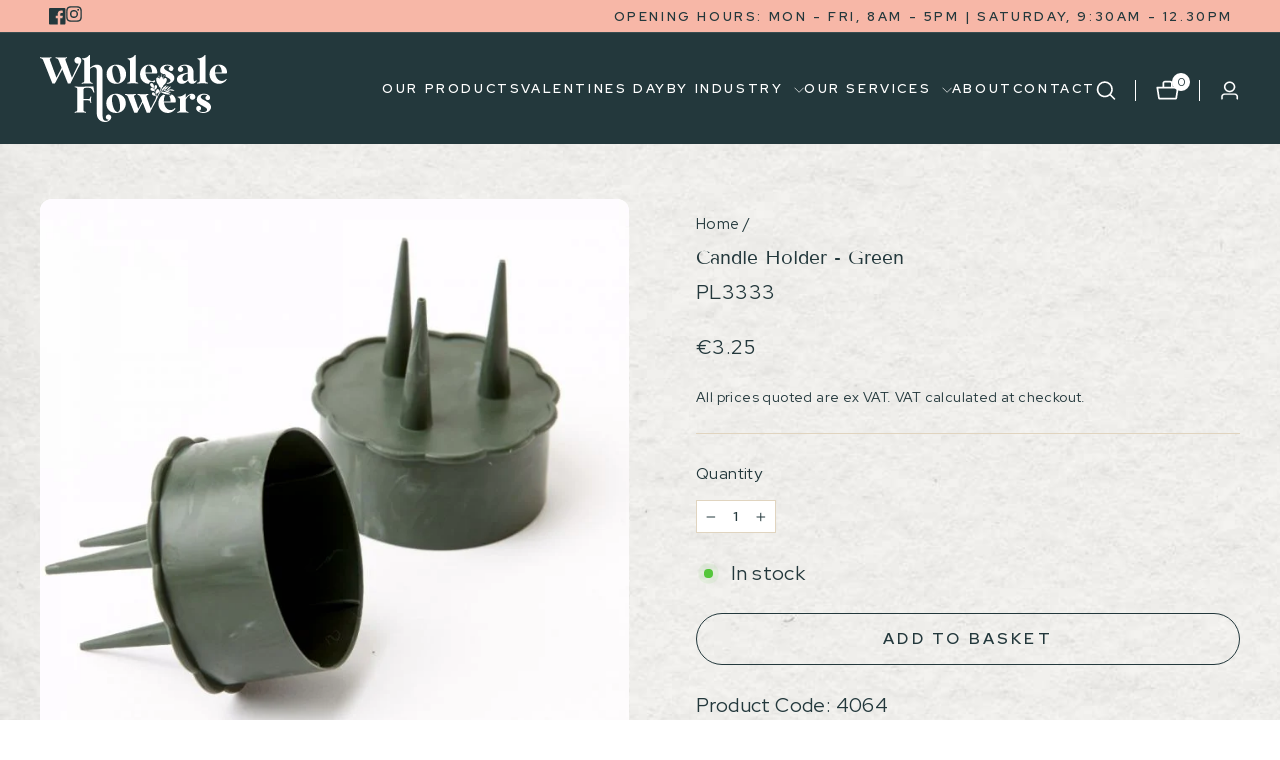

--- FILE ---
content_type: text/html; charset=utf-8
request_url: https://www.wholesaleflowers.ie/products/candle-holder-green-1
body_size: 90341
content:
<!doctype html>
<html class="no-js" lang="en" dir="ltr">
<head>
  <meta charset="utf-8">
  <meta http-equiv="X-UA-Compatible" content="IE=edge,chrome=1">
  <meta name="viewport" content="width=device-width,initial-scale=1">
  <meta name="theme-color" content="#23383c">
  <link rel="canonical" href="https://www.wholesaleflowers.ie/products/candle-holder-green-1">
  <link rel="preconnect" href="https://cdn.shopify.com" crossorigin>
  <link rel="preconnect" href="https://fonts.shopifycdn.com" crossorigin>
  <link rel="dns-prefetch" href="https://productreviews.shopifycdn.com">
  <link rel="dns-prefetch" href="https://ajax.googleapis.com">
  <link rel="dns-prefetch" href="https://maps.googleapis.com">
  <link rel="dns-prefetch" href="https://maps.gstatic.com">
  <!--   Google Font -->
  <link rel="preconnect" href="https://fonts.googleapis.com">
  <link rel="preconnect" href="https://fonts.gstatic.com" crossorigin>
  <link href="https://fonts.googleapis.com/css2?family=Red+Hat+Display:ital,wght@0,300;0,400;0,500;0,600;0,700;0,800;0,900;1,300;1,400;1,500;1,600;1,700;1,900&display=swap" rel="stylesheet"><link rel="shortcut icon" href="//www.wholesaleflowers.ie/cdn/shop/files/faviconwholesaleflowers_32x32.png?v=1716283947" type="image/png" /><title>Candle Holder - Green
&ndash; Wholesale Flowers
</title>
<meta name="description" content="Product Code: 4064Colour: GreenSize: 5cm Features and Benefits Made from strong, rigid carbon material. Using a candleholder or cup saves time by eradicating the need to wire the candle into the base. Typical Uses Flower, plant and gift arrangements."><meta property="og:site_name" content="Wholesale Flowers">
  <meta property="og:url" content="https://www.wholesaleflowers.ie/products/candle-holder-green-1">
  <meta property="og:title" content="Candle Holder - Green">
  <meta property="og:type" content="product">
  <meta property="og:description" content="Product Code: 4064Colour: GreenSize: 5cm Features and Benefits Made from strong, rigid carbon material. Using a candleholder or cup saves time by eradicating the need to wire the candle into the base. Typical Uses Flower, plant and gift arrangements."><meta property="og:image" content="http://www.wholesaleflowers.ie/cdn/shop/products/4064.jpg?v=1756384371">
    <meta property="og:image:secure_url" content="https://www.wholesaleflowers.ie/cdn/shop/products/4064.jpg?v=1756384371">
    <meta property="og:image:width" content="700">
    <meta property="og:image:height" content="700"><meta name="twitter:site" content="@">
  <meta name="twitter:card" content="summary_large_image">
  <meta name="twitter:title" content="Candle Holder - Green">
  <meta name="twitter:description" content="Product Code: 4064Colour: GreenSize: 5cm Features and Benefits Made from strong, rigid carbon material. Using a candleholder or cup saves time by eradicating the need to wire the candle into the base. Typical Uses Flower, plant and gift arrangements.">
<style data-shopify>@font-face {
  font-family: "Tenor Sans";
  font-weight: 400;
  font-style: normal;
  font-display: swap;
  src: url("//www.wholesaleflowers.ie/cdn/fonts/tenor_sans/tenorsans_n4.966071a72c28462a9256039d3e3dc5b0cf314f65.woff2") format("woff2"),
       url("//www.wholesaleflowers.ie/cdn/fonts/tenor_sans/tenorsans_n4.2282841d948f9649ba5c3cad6ea46df268141820.woff") format("woff");
}

  @font-face {
  font-family: Outfit;
  font-weight: 300;
  font-style: normal;
  font-display: swap;
  src: url("//www.wholesaleflowers.ie/cdn/fonts/outfit/outfit_n3.8c97ae4c4fac7c2ea467a6dc784857f4de7e0e37.woff2") format("woff2"),
       url("//www.wholesaleflowers.ie/cdn/fonts/outfit/outfit_n3.b50a189ccde91f9bceee88f207c18c09f0b62a7b.woff") format("woff");
}


  @font-face {
  font-family: Outfit;
  font-weight: 600;
  font-style: normal;
  font-display: swap;
  src: url("//www.wholesaleflowers.ie/cdn/fonts/outfit/outfit_n6.dfcbaa80187851df2e8384061616a8eaa1702fdc.woff2") format("woff2"),
       url("//www.wholesaleflowers.ie/cdn/fonts/outfit/outfit_n6.88384e9fc3e36038624caccb938f24ea8008a91d.woff") format("woff");
}

  
  
</style><link href="//www.wholesaleflowers.ie/cdn/shop/t/5/assets/slick.min.css?v=105347522073496785561688624816" rel="stylesheet" type="text/css" media="all" />
  <link href="//www.wholesaleflowers.ie/cdn/shop/t/5/assets/theme.css?v=77016730337979754671735124486" rel="stylesheet" type="text/css" media="all" />
  <!-- Custom Style -->
  <style>
  @font-face {
    font-family: 'Glinster';
    src: url("//www.wholesaleflowers.ie/cdn/shop/files/GlinsterRegular.eot?v=10622098263473136283");
    src: url("//www.wholesaleflowers.ie/cdn/shop/files/GlinsterRegular.eot?%23iefix&v=3492") format('embedded-opentype'),
        url("//www.wholesaleflowers.ie/cdn/shop/files/GlinsterRegular.woff2?v=6321073428005805612") format('woff2'),
        url("//www.wholesaleflowers.ie/cdn/shop/files/GlinsterRegular.woff?v=16863812959187332680") format('woff'),
        url("//www.wholesaleflowers.ie/cdn/shop/files/GlinsterRegular.ttf?v=3795979608024110262") format('truetype');
    font-weight: normal;
    font-style: normal;
    font-display: swap;
  }
  </style>
  <link href="//www.wholesaleflowers.ie/cdn/shop/t/5/assets/custom-style.css?v=5157485748615167491697030557" rel="stylesheet" type="text/css" media="all" /> <style data-shopify>:root {
    --typeHeaderPrimary: "Tenor Sans";
    --typeHeaderFallback: sans-serif;
    --typeHeaderSize: 22px;
    --typeHeaderWeight: 400;
    --typeHeaderLineHeight: 1;
    --typeHeaderSpacing: 0.0em;

    --typeBasePrimary:Outfit;
    --typeBaseFallback:sans-serif;
    --typeBaseSize: 18px;
    --typeBaseWeight: 300;
    --typeBaseSpacing: 0.025em;
    --typeBaseLineHeight: 1.4;
    --typeBaselineHeightMinus01: 1.3;

    --typeCollectionTitle: 20px;

    --iconWeight: 2px;
    --iconLinecaps: miter;

    
        --buttonRadius: 0;
    

    --colorGridOverlayOpacity: 0.1;
      
    --color_image_text: #ffffff; 
    --color_button: #23383c; 
    --color_borders: #e0d4bf; 
    --color_body_text: #23383c; 
    --color_body_bg: #ffffff; 
    --color_body_bg2: #69AFAA; 
  
      
      
    }

    .placeholder-content {
    background-image: linear-gradient(100deg, #ffffff 40%, #f7f7f7 63%, #ffffff 79%);
    }</style><script src="https://code.jquery.com/jquery-3.7.0.min.js" integrity="sha256-2Pmvv0kuTBOenSvLm6bvfBSSHrUJ+3A7x6P5Ebd07/g=" crossorigin="anonymous"></script>
  <script src="//www.wholesaleflowers.ie/cdn/shop/t/5/assets/slick.min.js?v=71779134894361685811688624697"></script>
  
  <script>
    document.documentElement.className = document.documentElement.className.replace('no-js', 'js');

    window.theme = window.theme || {};
    theme.routes = {
      home: "/",
      cart: "/cart.js",
      cartPage: "/cart",
      cartAdd: "/cart/add.js",
      cartChange: "/cart/change.js",
      search: "/search",
      predictiveSearch: "/search/suggest"
    };
    theme.strings = {
      soldOut: "Sold Out",
      unavailable: "Unavailable",
      inStockLabel: "In stock",
      oneStockLabel: "Low stock - [count] item left",
      otherStockLabel: "Low stock - [count] items left",
      willNotShipUntil: "Ready to ship [date]",
      willBeInStockAfter: "Back in stock [date]",
      waitingForStock: "Inventory on the way",
      savePrice: "Save [saved_amount]",
      cartEmpty: "Your basket is currently empty.",
      cartTermsConfirmation: "You must agree with the terms and conditions of sales to check out",
      searchCollections: "Collections",
      searchPages: "Pages",
      searchArticles: "Articles",
      productFrom: "from ",
      maxQuantity: "You can only have [quantity] of [title] in your cart."
    };
    theme.settings = {
      cartType: "page",
      isCustomerTemplate: false,
      moneyFormat: "€{{ amount }}",
      saveType: "dollar",
      productImageSize: "portrait",
      productImageCover: true,
      predictiveSearch: true,
      predictiveSearchType: null,
      predictiveSearchVendor: false,
      predictiveSearchPrice: true,
      quickView: true,
      themeName: 'Impulse',
      themeVersion: "7.3.4"
    };
  </script>

  <script>window.performance && window.performance.mark && window.performance.mark('shopify.content_for_header.start');</script><meta name="google-site-verification" content="8OAP-d465s3d_qRsaP_NOXYxdE-7MuS3jnuHrxA8q-M">
<meta id="shopify-digital-wallet" name="shopify-digital-wallet" content="/57723912389/digital_wallets/dialog">
<meta name="shopify-checkout-api-token" content="176a78fdf54f8b60ba48ec9d2fcd8f9b">
<meta id="in-context-paypal-metadata" data-shop-id="57723912389" data-venmo-supported="false" data-environment="production" data-locale="en_US" data-paypal-v4="true" data-currency="EUR">
<link rel="alternate" type="application/json+oembed" href="https://www.wholesaleflowers.ie/products/candle-holder-green-1.oembed">
<script async="async" src="/checkouts/internal/preloads.js?locale=en-IE"></script>
<script id="shopify-features" type="application/json">{"accessToken":"176a78fdf54f8b60ba48ec9d2fcd8f9b","betas":["rich-media-storefront-analytics"],"domain":"www.wholesaleflowers.ie","predictiveSearch":true,"shopId":57723912389,"locale":"en"}</script>
<script>var Shopify = Shopify || {};
Shopify.shop = "fme-wholesale-flowers.myshopify.com";
Shopify.locale = "en";
Shopify.currency = {"active":"EUR","rate":"1.0"};
Shopify.country = "IE";
Shopify.theme = {"name":"Wholsesale Flowers - Dev","id":150567420243,"schema_name":"Impulse","schema_version":"7.3.4","theme_store_id":857,"role":"main"};
Shopify.theme.handle = "null";
Shopify.theme.style = {"id":null,"handle":null};
Shopify.cdnHost = "www.wholesaleflowers.ie/cdn";
Shopify.routes = Shopify.routes || {};
Shopify.routes.root = "/";</script>
<script type="module">!function(o){(o.Shopify=o.Shopify||{}).modules=!0}(window);</script>
<script>!function(o){function n(){var o=[];function n(){o.push(Array.prototype.slice.apply(arguments))}return n.q=o,n}var t=o.Shopify=o.Shopify||{};t.loadFeatures=n(),t.autoloadFeatures=n()}(window);</script>
<script id="shop-js-analytics" type="application/json">{"pageType":"product"}</script>
<script defer="defer" async type="module" src="//www.wholesaleflowers.ie/cdn/shopifycloud/shop-js/modules/v2/client.init-shop-cart-sync_BdyHc3Nr.en.esm.js"></script>
<script defer="defer" async type="module" src="//www.wholesaleflowers.ie/cdn/shopifycloud/shop-js/modules/v2/chunk.common_Daul8nwZ.esm.js"></script>
<script type="module">
  await import("//www.wholesaleflowers.ie/cdn/shopifycloud/shop-js/modules/v2/client.init-shop-cart-sync_BdyHc3Nr.en.esm.js");
await import("//www.wholesaleflowers.ie/cdn/shopifycloud/shop-js/modules/v2/chunk.common_Daul8nwZ.esm.js");

  window.Shopify.SignInWithShop?.initShopCartSync?.({"fedCMEnabled":true,"windoidEnabled":true});

</script>
<script>(function() {
  var isLoaded = false;
  function asyncLoad() {
    if (isLoaded) return;
    isLoaded = true;
    var urls = ["https:\/\/static.klaviyo.com\/onsite\/js\/klaviyo.js?company_id=Uqk67V\u0026shop=fme-wholesale-flowers.myshopify.com","https:\/\/static.klaviyo.com\/onsite\/js\/klaviyo.js?company_id=Uqk67V\u0026shop=fme-wholesale-flowers.myshopify.com","\/\/cdn.shopify.com\/proxy\/e1ec707797a54aeed93f2e34cae9f26e467ba8c476f0588179b18829db00c465\/b2b-solution.bsscommerce.com\/js\/bss-b2b-cp.js?shop=fme-wholesale-flowers.myshopify.com\u0026sp-cache-control=cHVibGljLCBtYXgtYWdlPTkwMA","https:\/\/movologist.net\/api\/mov\/clientId\/-NgKZgZ-vJCHpZizfdQ7?shop=fme-wholesale-flowers.myshopify.com"];
    for (var i = 0; i < urls.length; i++) {
      var s = document.createElement('script');
      s.type = 'text/javascript';
      s.async = true;
      s.src = urls[i];
      var x = document.getElementsByTagName('script')[0];
      x.parentNode.insertBefore(s, x);
    }
  };
  if(window.attachEvent) {
    window.attachEvent('onload', asyncLoad);
  } else {
    window.addEventListener('load', asyncLoad, false);
  }
})();</script>
<script id="__st">var __st={"a":57723912389,"offset":0,"reqid":"ec0ce01d-a111-44f5-9d6b-c144ea310b68-1769004449","pageurl":"www.wholesaleflowers.ie\/products\/candle-holder-green-1","u":"aa5ba01fc852","p":"product","rtyp":"product","rid":6852757848261};</script>
<script>window.ShopifyPaypalV4VisibilityTracking = true;</script>
<script id="captcha-bootstrap">!function(){'use strict';const t='contact',e='account',n='new_comment',o=[[t,t],['blogs',n],['comments',n],[t,'customer']],c=[[e,'customer_login'],[e,'guest_login'],[e,'recover_customer_password'],[e,'create_customer']],r=t=>t.map((([t,e])=>`form[action*='/${t}']:not([data-nocaptcha='true']) input[name='form_type'][value='${e}']`)).join(','),a=t=>()=>t?[...document.querySelectorAll(t)].map((t=>t.form)):[];function s(){const t=[...o],e=r(t);return a(e)}const i='password',u='form_key',d=['recaptcha-v3-token','g-recaptcha-response','h-captcha-response',i],f=()=>{try{return window.sessionStorage}catch{return}},m='__shopify_v',_=t=>t.elements[u];function p(t,e,n=!1){try{const o=window.sessionStorage,c=JSON.parse(o.getItem(e)),{data:r}=function(t){const{data:e,action:n}=t;return t[m]||n?{data:e,action:n}:{data:t,action:n}}(c);for(const[e,n]of Object.entries(r))t.elements[e]&&(t.elements[e].value=n);n&&o.removeItem(e)}catch(o){console.error('form repopulation failed',{error:o})}}const l='form_type',E='cptcha';function T(t){t.dataset[E]=!0}const w=window,h=w.document,L='Shopify',v='ce_forms',y='captcha';let A=!1;((t,e)=>{const n=(g='f06e6c50-85a8-45c8-87d0-21a2b65856fe',I='https://cdn.shopify.com/shopifycloud/storefront-forms-hcaptcha/ce_storefront_forms_captcha_hcaptcha.v1.5.2.iife.js',D={infoText:'Protected by hCaptcha',privacyText:'Privacy',termsText:'Terms'},(t,e,n)=>{const o=w[L][v],c=o.bindForm;if(c)return c(t,g,e,D).then(n);var r;o.q.push([[t,g,e,D],n]),r=I,A||(h.body.append(Object.assign(h.createElement('script'),{id:'captcha-provider',async:!0,src:r})),A=!0)});var g,I,D;w[L]=w[L]||{},w[L][v]=w[L][v]||{},w[L][v].q=[],w[L][y]=w[L][y]||{},w[L][y].protect=function(t,e){n(t,void 0,e),T(t)},Object.freeze(w[L][y]),function(t,e,n,w,h,L){const[v,y,A,g]=function(t,e,n){const i=e?o:[],u=t?c:[],d=[...i,...u],f=r(d),m=r(i),_=r(d.filter((([t,e])=>n.includes(e))));return[a(f),a(m),a(_),s()]}(w,h,L),I=t=>{const e=t.target;return e instanceof HTMLFormElement?e:e&&e.form},D=t=>v().includes(t);t.addEventListener('submit',(t=>{const e=I(t);if(!e)return;const n=D(e)&&!e.dataset.hcaptchaBound&&!e.dataset.recaptchaBound,o=_(e),c=g().includes(e)&&(!o||!o.value);(n||c)&&t.preventDefault(),c&&!n&&(function(t){try{if(!f())return;!function(t){const e=f();if(!e)return;const n=_(t);if(!n)return;const o=n.value;o&&e.removeItem(o)}(t);const e=Array.from(Array(32),(()=>Math.random().toString(36)[2])).join('');!function(t,e){_(t)||t.append(Object.assign(document.createElement('input'),{type:'hidden',name:u})),t.elements[u].value=e}(t,e),function(t,e){const n=f();if(!n)return;const o=[...t.querySelectorAll(`input[type='${i}']`)].map((({name:t})=>t)),c=[...d,...o],r={};for(const[a,s]of new FormData(t).entries())c.includes(a)||(r[a]=s);n.setItem(e,JSON.stringify({[m]:1,action:t.action,data:r}))}(t,e)}catch(e){console.error('failed to persist form',e)}}(e),e.submit())}));const S=(t,e)=>{t&&!t.dataset[E]&&(n(t,e.some((e=>e===t))),T(t))};for(const o of['focusin','change'])t.addEventListener(o,(t=>{const e=I(t);D(e)&&S(e,y())}));const B=e.get('form_key'),M=e.get(l),P=B&&M;t.addEventListener('DOMContentLoaded',(()=>{const t=y();if(P)for(const e of t)e.elements[l].value===M&&p(e,B);[...new Set([...A(),...v().filter((t=>'true'===t.dataset.shopifyCaptcha))])].forEach((e=>S(e,t)))}))}(h,new URLSearchParams(w.location.search),n,t,e,['guest_login'])})(!0,!0)}();</script>
<script integrity="sha256-4kQ18oKyAcykRKYeNunJcIwy7WH5gtpwJnB7kiuLZ1E=" data-source-attribution="shopify.loadfeatures" defer="defer" src="//www.wholesaleflowers.ie/cdn/shopifycloud/storefront/assets/storefront/load_feature-a0a9edcb.js" crossorigin="anonymous"></script>
<script data-source-attribution="shopify.dynamic_checkout.dynamic.init">var Shopify=Shopify||{};Shopify.PaymentButton=Shopify.PaymentButton||{isStorefrontPortableWallets:!0,init:function(){window.Shopify.PaymentButton.init=function(){};var t=document.createElement("script");t.src="https://www.wholesaleflowers.ie/cdn/shopifycloud/portable-wallets/latest/portable-wallets.en.js",t.type="module",document.head.appendChild(t)}};
</script>
<script data-source-attribution="shopify.dynamic_checkout.buyer_consent">
  function portableWalletsHideBuyerConsent(e){var t=document.getElementById("shopify-buyer-consent"),n=document.getElementById("shopify-subscription-policy-button");t&&n&&(t.classList.add("hidden"),t.setAttribute("aria-hidden","true"),n.removeEventListener("click",e))}function portableWalletsShowBuyerConsent(e){var t=document.getElementById("shopify-buyer-consent"),n=document.getElementById("shopify-subscription-policy-button");t&&n&&(t.classList.remove("hidden"),t.removeAttribute("aria-hidden"),n.addEventListener("click",e))}window.Shopify?.PaymentButton&&(window.Shopify.PaymentButton.hideBuyerConsent=portableWalletsHideBuyerConsent,window.Shopify.PaymentButton.showBuyerConsent=portableWalletsShowBuyerConsent);
</script>
<script>
  function portableWalletsCleanup(e){e&&e.src&&console.error("Failed to load portable wallets script "+e.src);var t=document.querySelectorAll("shopify-accelerated-checkout .shopify-payment-button__skeleton, shopify-accelerated-checkout-cart .wallet-cart-button__skeleton"),e=document.getElementById("shopify-buyer-consent");for(let e=0;e<t.length;e++)t[e].remove();e&&e.remove()}function portableWalletsNotLoadedAsModule(e){e instanceof ErrorEvent&&"string"==typeof e.message&&e.message.includes("import.meta")&&"string"==typeof e.filename&&e.filename.includes("portable-wallets")&&(window.removeEventListener("error",portableWalletsNotLoadedAsModule),window.Shopify.PaymentButton.failedToLoad=e,"loading"===document.readyState?document.addEventListener("DOMContentLoaded",window.Shopify.PaymentButton.init):window.Shopify.PaymentButton.init())}window.addEventListener("error",portableWalletsNotLoadedAsModule);
</script>

<script type="module" src="https://www.wholesaleflowers.ie/cdn/shopifycloud/portable-wallets/latest/portable-wallets.en.js" onError="portableWalletsCleanup(this)" crossorigin="anonymous"></script>
<script nomodule>
  document.addEventListener("DOMContentLoaded", portableWalletsCleanup);
</script>

<script id='scb4127' type='text/javascript' async='' src='https://www.wholesaleflowers.ie/cdn/shopifycloud/privacy-banner/storefront-banner.js'></script><link id="shopify-accelerated-checkout-styles" rel="stylesheet" media="screen" href="https://www.wholesaleflowers.ie/cdn/shopifycloud/portable-wallets/latest/accelerated-checkout-backwards-compat.css" crossorigin="anonymous">
<style id="shopify-accelerated-checkout-cart">
        #shopify-buyer-consent {
  margin-top: 1em;
  display: inline-block;
  width: 100%;
}

#shopify-buyer-consent.hidden {
  display: none;
}

#shopify-subscription-policy-button {
  background: none;
  border: none;
  padding: 0;
  text-decoration: underline;
  font-size: inherit;
  cursor: pointer;
}

#shopify-subscription-policy-button::before {
  box-shadow: none;
}

      </style>

<script>window.performance && window.performance.mark && window.performance.mark('shopify.content_for_header.end');</script>

  <script src="//www.wholesaleflowers.ie/cdn/shop/t/5/assets/vendor-scripts-v11.js" defer="defer"></script><script src="//www.wholesaleflowers.ie/cdn/shop/t/5/assets/theme.js?v=137436199022560166481688371247" defer="defer"></script>
  <script src="//www.wholesaleflowers.ie/cdn/shop/t/5/assets/custom-script.js?v=147547784551429444931690439375" defer="defer"></script>

<!-- Meta Pixel Code -->
<script>
!function(f,b,e,v,n,t,s)
{if(f.fbq)return;n=f.fbq=function(){n.callMethod?
n.callMethod.apply(n,arguments):n.queue.push(arguments)};
if(!f._fbq)f._fbq=n;n.push=n;n.loaded=!0;n.version='2.0';
n.queue=[];t=b.createElement(e);t.async=!0;
t.src=v;s=b.getElementsByTagName(e)[0];
s.parentNode.insertBefore(t,s)}(window, document,'script',
'https://connect.facebook.net/en_US/fbevents.js');
fbq('init', '1042880702390139');
fbq('track', 'PageView');
</script>
<noscript><img height="1" width="1" style="display:none"
src="https://www.facebook.com/tr?id=1042880702390139&ev=PageView&noscript=1"
/></noscript>
<!-- End Meta Pixel Code -->

  <!-- Hotjar Tracking Code for Wholesale Flowers -->
<script>
    (function(h,o,t,j,a,r){
        h.hj=h.hj||function(){(h.hj.q=h.hj.q||[]).push(arguments)};
        h._hjSettings={hjid:3688803,hjsv:6};
        a=o.getElementsByTagName('head')[0];
        r=o.createElement('script');r.async=1;
        r.src=t+h._hjSettings.hjid+j+h._hjSettings.hjsv;
        a.appendChild(r);
    })(window,document,'https://static.hotjar.com/c/hotjar-','.js?sv=');
</script>
  









































<!-- BEGIN app block: shopify://apps/powerful-form-builder/blocks/app-embed/e4bcb1eb-35b2-42e6-bc37-bfe0e1542c9d --><script type="text/javascript" hs-ignore data-cookieconsent="ignore">
  var Globo = Globo || {};
  var globoFormbuilderRecaptchaInit = function(){};
  var globoFormbuilderHcaptchaInit = function(){};
  window.Globo.FormBuilder = window.Globo.FormBuilder || {};
  window.Globo.FormBuilder.shop = {"configuration":{"money_format":"€{{ amount }}"},"pricing":{"features":{"bulkOrderForm":false,"cartForm":false,"fileUpload":2,"removeCopyright":false,"restrictedEmailDomains":false}},"settings":{"copyright":"Powered by <a href=\"https://globosoftware.net\" target=\"_blank\">Globo</a> <a href=\"https://apps.shopify.com/form-builder-contact-form\" target=\"_blank\">Contact Form</a>","hideWaterMark":false,"reCaptcha":{"recaptchaType":"v2","siteKey":false,"languageCode":"en"},"scrollTop":false,"customCssCode":"","customCssEnabled":false,"additionalColumns":[]},"encryption_form_id":1,"url":"https://app.powerfulform.com/","CDN_URL":"https://dxo9oalx9qc1s.cloudfront.net"};

  if(window.Globo.FormBuilder.shop.settings.customCssEnabled && window.Globo.FormBuilder.shop.settings.customCssCode){
    const customStyle = document.createElement('style');
    customStyle.type = 'text/css';
    customStyle.innerHTML = window.Globo.FormBuilder.shop.settings.customCssCode;
    document.head.appendChild(customStyle);
  }

  window.Globo.FormBuilder.forms = [];
    
      
      
      
      window.Globo.FormBuilder.forms[8763] = {"8763":{"elements":[{"id":"group-1","type":"group","label":"Page 1","description":"","elements":[{"id":"text","type":"text","label":"Your Name","placeholder":"Your Name","description":"","limitCharacters":false,"characters":100,"hideLabel":false,"keepPositionLabel":false,"required":true,"ifHideLabel":false,"inputIcon":"","columnWidth":100},{"id":"phone","type":"phone","label":"Phone","placeholder":"Phone","description":"","validatePhone":false,"onlyShowFlag":false,"defaultCountryCode":"us","limitCharacters":false,"characters":100,"hideLabel":false,"keepPositionLabel":false,"required":true,"ifHideLabel":false,"inputIcon":"","columnWidth":50,"conditionalField":false},{"id":"email","type":"email","label":"Email","placeholder":"Email","description":"","limitCharacters":false,"characters":100,"hideLabel":false,"keepPositionLabel":false,"required":true,"ifHideLabel":false,"inputIcon":"","columnWidth":50,"conditionalField":false},{"id":"textarea","type":"textarea","label":"Message","placeholder":"Message","description":"","limitCharacters":false,"characters":100,"hideLabel":false,"keepPositionLabel":false,"required":true,"ifHideLabel":false,"columnWidth":100,"conditionalField":false},{"id":"select-1","type":"select","label":{"en":"How did you hear about us?"},"placeholder":"Please select","options":[{"label":{"en":"I'm an existing customer"},"value":"I'm an existing customer"},{"label":{"en":"Facebook"},"value":"Facebook"},{"label":{"en":"Instagram"},"value":"Instagram"},{"label":{"en":"Google Search"},"value":"Google Search"},{"label":{"en":"On another website"},"value":"On another website"},{"label":{"en":"Radio ad"},"value":"Radio ad"},{"label":{"en":"Physical ad"},"value":"Physical ad"},{"label":{"en":"At an event\/show"},"value":"At an event\/show"},{"label":{"en":"Through a friend\/family member"},"value":"Through a friend\/family member"}],"defaultOption":"","description":"","hideLabel":false,"keepPositionLabel":false,"columnWidth":100,"displayType":"show","displayDisjunctive":false,"conditionalField":false,"required":true}]}],"errorMessage":{"required":"Please fill in field","invalid":"Invalid","invalidName":"Invalid name","invalidEmail":"Invalid email","invalidURL":"Invalid URL","invalidPhone":"Invalid phone","invalidNumber":"Invalid number","invalidPassword":"Invalid password","confirmPasswordNotMatch":"Confirmed password doesn't match","customerAlreadyExists":"Customer already exists","fileSizeLimit":"File size limit exceeded","fileNotAllowed":"File extension not allowed","requiredCaptcha":"Please, enter the captcha","requiredProducts":"Please select product","limitQuantity":"The number of products left in stock has been exceeded","shopifyInvalidPhone":"phone - Enter a valid phone number to use this delivery method","shopifyPhoneHasAlready":"phone - Phone has already been taken","shopifyInvalidProvice":"addresses.province - is not valid","otherError":"Something went wrong, please try again"},"appearance":{"layout":"boxed","width":600,"style":"classic_rounded","mainColor":"rgba(110,160,158,1)","headingColor":"#000","labelColor":"#000","descriptionColor":"#6c757d","optionColor":"#000","paragraphColor":"#000","paragraphBackground":"#fff","background":"color","backgroundColor":"#FFF","backgroundImage":"","backgroundImageAlignment":"middle","floatingIcon":"\u003csvg aria-hidden=\"true\" focusable=\"false\" data-prefix=\"far\" data-icon=\"envelope\" class=\"svg-inline--fa fa-envelope fa-w-16\" role=\"img\" xmlns=\"http:\/\/www.w3.org\/2000\/svg\" viewBox=\"0 0 512 512\"\u003e\u003cpath fill=\"currentColor\" d=\"M464 64H48C21.49 64 0 85.49 0 112v288c0 26.51 21.49 48 48 48h416c26.51 0 48-21.49 48-48V112c0-26.51-21.49-48-48-48zm0 48v40.805c-22.422 18.259-58.168 46.651-134.587 106.49-16.841 13.247-50.201 45.072-73.413 44.701-23.208.375-56.579-31.459-73.413-44.701C106.18 199.465 70.425 171.067 48 152.805V112h416zM48 400V214.398c22.914 18.251 55.409 43.862 104.938 82.646 21.857 17.205 60.134 55.186 103.062 54.955 42.717.231 80.509-37.199 103.053-54.947 49.528-38.783 82.032-64.401 104.947-82.653V400H48z\"\u003e\u003c\/path\u003e\u003c\/svg\u003e","floatingText":"","displayOnAllPage":false,"position":"bottom right","formType":"normalForm","newTemplate":true},"afterSubmit":{"action":"clearForm","message":"\u003ch4\u003eThanks for getting in touch!\u0026nbsp;\u003c\/h4\u003e\n\u003cp\u003e\u0026nbsp;\u003c\/p\u003e\n\u003cp\u003eWe appreciate you contacting us. One of our colleagues will get back in touch with you soon!\u003c\/p\u003e\n\u003cp\u003e\u0026nbsp;\u003c\/p\u003e\n\u003cp\u003eHave a great day!\u003c\/p\u003e","redirectUrl":"","enableGa":false,"gaEventName":"globo_form_submit","gaEventCategory":"Form Builder by Globo","gaEventAction":"Submit","gaEventLabel":"Contact us form","enableFpx":false,"fpxTrackerName":""},"accountPage":{"showAccountDetail":false,"registrationPage":false,"editAccountPage":false,"header":"Header","active":false,"title":"Account details","headerDescription":"Fill out the form to change account information","afterUpdate":"Message after update","message":"\u003ch5\u003eAccount edited successfully!\u003c\/h5\u003e","footer":"Footer","updateText":"Update","footerDescription":""},"footer":{"description":"","previousText":"Previous","nextText":"Next","submitText":"Submit","resetButton":false,"resetButtonText":"Reset","submitFullWidth":false,"submitAlignment":"left"},"header":{"active":true,"title":"Contact us","description":"Leave your message and we'll get back to you shortly.","headerAlignment":"left"},"isStepByStepForm":true,"publish":{"requiredLogin":false,"requiredLoginMessage":"Please \u003ca href='\/account\/login' title='login'\u003elogin\u003c\/a\u003e to continue","publishType":"embedCode","embedCode":"\u003cdiv class=\"globo-formbuilder\" data-id=\"ZmFsc2U=\"\u003e\u003c\/div\u003e","shortCode":"{formbuilder:ZmFsc2U=}","popup":"\u003cbutton class=\"globo-formbuilder-open\" data-id=\"ZmFsc2U=\"\u003eOpen form\u003c\/button\u003e","lightbox":"\u003cdiv class=\"globo-form-publish-modal lightbox hidden\" data-id=\"ZmFsc2U=\"\u003e\u003cdiv class=\"globo-form-modal-content\"\u003e\u003cdiv class=\"globo-formbuilder\" data-id=\"ZmFsc2U=\"\u003e\u003c\/div\u003e\u003c\/div\u003e\u003c\/div\u003e","enableAddShortCode":true,"selectPage":"82424725701","selectPositionOnPage":"top","selectTime":"forever","setCookie":"1","setCookieHours":"1","setCookieWeeks":"1"},"reCaptcha":{"enable":false,"note":"Please make sure that you have set Google reCaptcha v2 Site key and Secret key in \u003ca href=\"\/admin\/settings\"\u003eSettings\u003c\/a\u003e"},"html":"\n\u003cdiv class=\"globo-form boxed-form globo-form-id-8763 \" data-locale=\"en\" \u003e\n\n\u003cstyle\u003e\n\n\n\n.globo-form-id-8763 .globo-form-app{\n    max-width: 600px;\n    width: -webkit-fill-available;\n    \n    background-color: #FFF;\n    \n    \n}\n\n.globo-form-id-8763 .globo-form-app .globo-heading{\n    color: #000\n}\n\n\n.globo-form-id-8763 .globo-form-app .header {\n    text-align:left;\n}\n\n\n.globo-form-id-8763 .globo-form-app .globo-description,\n.globo-form-id-8763 .globo-form-app .header .globo-description{\n    color: #6c757d\n}\n.globo-form-id-8763 .globo-form-app .globo-label,\n.globo-form-id-8763 .globo-form-app .globo-form-control label.globo-label,\n.globo-form-id-8763 .globo-form-app .globo-form-control label.globo-label span.label-content{\n    color: #000;\n    text-align: left !important;\n}\n.globo-form-id-8763 .globo-form-app .globo-label.globo-position-label{\n    height: 20px !important;\n}\n.globo-form-id-8763 .globo-form-app .globo-form-control .help-text.globo-description,\n.globo-form-id-8763 .globo-form-app .globo-form-control span.globo-description{\n    color: #6c757d\n}\n.globo-form-id-8763 .globo-form-app .globo-form-control .checkbox-wrapper .globo-option,\n.globo-form-id-8763 .globo-form-app .globo-form-control .radio-wrapper .globo-option\n{\n    color: #000\n}\n.globo-form-id-8763 .globo-form-app .footer,\n.globo-form-id-8763 .globo-form-app .gfb__footer{\n    text-align:left;\n}\n.globo-form-id-8763 .globo-form-app .footer button,\n.globo-form-id-8763 .globo-form-app .gfb__footer button{\n    border:1px solid rgba(110,160,158,1);\n    \n}\n.globo-form-id-8763 .globo-form-app .footer button.submit,\n.globo-form-id-8763 .globo-form-app .gfb__footer button.submit\n.globo-form-id-8763 .globo-form-app .footer button.checkout,\n.globo-form-id-8763 .globo-form-app .gfb__footer button.checkout,\n.globo-form-id-8763 .globo-form-app .footer button.action.loading .spinner,\n.globo-form-id-8763 .globo-form-app .gfb__footer button.action.loading .spinner{\n    background-color: rgba(110,160,158,1);\n    color : #ffffff;\n}\n.globo-form-id-8763 .globo-form-app .globo-form-control .star-rating\u003efieldset:not(:checked)\u003elabel:before {\n    content: url('data:image\/svg+xml; utf8, \u003csvg aria-hidden=\"true\" focusable=\"false\" data-prefix=\"far\" data-icon=\"star\" class=\"svg-inline--fa fa-star fa-w-18\" role=\"img\" xmlns=\"http:\/\/www.w3.org\/2000\/svg\" viewBox=\"0 0 576 512\"\u003e\u003cpath fill=\"rgba(110,160,158,1)\" d=\"M528.1 171.5L382 150.2 316.7 17.8c-11.7-23.6-45.6-23.9-57.4 0L194 150.2 47.9 171.5c-26.2 3.8-36.7 36.1-17.7 54.6l105.7 103-25 145.5c-4.5 26.3 23.2 46 46.4 33.7L288 439.6l130.7 68.7c23.2 12.2 50.9-7.4 46.4-33.7l-25-145.5 105.7-103c19-18.5 8.5-50.8-17.7-54.6zM388.6 312.3l23.7 138.4L288 385.4l-124.3 65.3 23.7-138.4-100.6-98 139-20.2 62.2-126 62.2 126 139 20.2-100.6 98z\"\u003e\u003c\/path\u003e\u003c\/svg\u003e');\n}\n.globo-form-id-8763 .globo-form-app .globo-form-control .star-rating\u003efieldset\u003einput:checked ~ label:before {\n    content: url('data:image\/svg+xml; utf8, \u003csvg aria-hidden=\"true\" focusable=\"false\" data-prefix=\"fas\" data-icon=\"star\" class=\"svg-inline--fa fa-star fa-w-18\" role=\"img\" xmlns=\"http:\/\/www.w3.org\/2000\/svg\" viewBox=\"0 0 576 512\"\u003e\u003cpath fill=\"rgba(110,160,158,1)\" d=\"M259.3 17.8L194 150.2 47.9 171.5c-26.2 3.8-36.7 36.1-17.7 54.6l105.7 103-25 145.5c-4.5 26.3 23.2 46 46.4 33.7L288 439.6l130.7 68.7c23.2 12.2 50.9-7.4 46.4-33.7l-25-145.5 105.7-103c19-18.5 8.5-50.8-17.7-54.6L382 150.2 316.7 17.8c-11.7-23.6-45.6-23.9-57.4 0z\"\u003e\u003c\/path\u003e\u003c\/svg\u003e');\n}\n.globo-form-id-8763 .globo-form-app .globo-form-control .star-rating\u003efieldset:not(:checked)\u003elabel:hover:before,\n.globo-form-id-8763 .globo-form-app .globo-form-control .star-rating\u003efieldset:not(:checked)\u003elabel:hover ~ label:before{\n    content : url('data:image\/svg+xml; utf8, \u003csvg aria-hidden=\"true\" focusable=\"false\" data-prefix=\"fas\" data-icon=\"star\" class=\"svg-inline--fa fa-star fa-w-18\" role=\"img\" xmlns=\"http:\/\/www.w3.org\/2000\/svg\" viewBox=\"0 0 576 512\"\u003e\u003cpath fill=\"rgba(110,160,158,1)\" d=\"M259.3 17.8L194 150.2 47.9 171.5c-26.2 3.8-36.7 36.1-17.7 54.6l105.7 103-25 145.5c-4.5 26.3 23.2 46 46.4 33.7L288 439.6l130.7 68.7c23.2 12.2 50.9-7.4 46.4-33.7l-25-145.5 105.7-103c19-18.5 8.5-50.8-17.7-54.6L382 150.2 316.7 17.8c-11.7-23.6-45.6-23.9-57.4 0z\"\u003e\u003c\/path\u003e\u003c\/svg\u003e')\n}\n.globo-form-id-8763 .globo-form-app .globo-form-control .radio-wrapper .radio-input:checked ~ .radio-label:after {\n    background: rgba(110,160,158,1);\n    background: radial-gradient(rgba(110,160,158,1) 40%, #fff 45%);\n}\n.globo-form-id-8763 .globo-form-app .globo-form-control .checkbox-wrapper .checkbox-input:checked ~ .checkbox-label:before {\n    border-color: rgba(110,160,158,1);\n    box-shadow: 0 4px 6px rgba(50,50,93,0.11), 0 1px 3px rgba(0,0,0,0.08);\n    background-color: rgba(110,160,158,1);\n}\n.globo-form-id-8763 .globo-form-app .step.-completed .step__number,\n.globo-form-id-8763 .globo-form-app .line.-progress,\n.globo-form-id-8763 .globo-form-app .line.-start{\n    background-color: rgba(110,160,158,1);\n}\n.globo-form-id-8763 .globo-form-app .checkmark__check,\n.globo-form-id-8763 .globo-form-app .checkmark__circle{\n    stroke: rgba(110,160,158,1);\n}\n.globo-form-id-8763 .floating-button{\n    background-color: rgba(110,160,158,1);\n}\n.globo-form-id-8763 .globo-form-app .globo-form-control .checkbox-wrapper .checkbox-input ~ .checkbox-label:before,\n.globo-form-app .globo-form-control .radio-wrapper .radio-input ~ .radio-label:after{\n    border-color : rgba(110,160,158,1);\n}\n.globo-form-id-8763 .flatpickr-day.selected, \n.globo-form-id-8763 .flatpickr-day.startRange, \n.globo-form-id-8763 .flatpickr-day.endRange, \n.globo-form-id-8763 .flatpickr-day.selected.inRange, \n.globo-form-id-8763 .flatpickr-day.startRange.inRange, \n.globo-form-id-8763 .flatpickr-day.endRange.inRange, \n.globo-form-id-8763 .flatpickr-day.selected:focus, \n.globo-form-id-8763 .flatpickr-day.startRange:focus, \n.globo-form-id-8763 .flatpickr-day.endRange:focus, \n.globo-form-id-8763 .flatpickr-day.selected:hover, \n.globo-form-id-8763 .flatpickr-day.startRange:hover, \n.globo-form-id-8763 .flatpickr-day.endRange:hover, \n.globo-form-id-8763 .flatpickr-day.selected.prevMonthDay, \n.globo-form-id-8763 .flatpickr-day.startRange.prevMonthDay, \n.globo-form-id-8763 .flatpickr-day.endRange.prevMonthDay, \n.globo-form-id-8763 .flatpickr-day.selected.nextMonthDay, \n.globo-form-id-8763 .flatpickr-day.startRange.nextMonthDay, \n.globo-form-id-8763 .flatpickr-day.endRange.nextMonthDay {\n    background: rgba(110,160,158,1);\n    border-color: rgba(110,160,158,1);\n}\n.globo-form-id-8763 .globo-paragraph,\n.globo-form-id-8763 .globo-paragraph * {\n    background: #fff !important;\n    color: #000 !important;\n    width: 100%!important;\n}\n\n    :root .globo-form-app[data-id=\"8763\"]{\n        --gfb-primary-color: rgba(110,160,158,1);\n        --gfb-form-width: 600px;\n        --gfb-font-family: inherit;\n        --gfb-font-style: inherit;\n        \n        --gfb-bg-color: #FFF;\n        --gfb-bg-position: top;\n        \n            --gfb-bg-color: #FFF;\n        \n        \n    }\n\u003c\/style\u003e\n\n\u003cdiv class=\"globo-form-app boxed-layout gfb-style-classic_rounded \" data-id=8763\u003e\n    \n    \u003cdiv class=\"header dismiss hidden\" onclick=\"Globo.FormBuilder.closeModalForm(this)\"\u003e\n        \u003csvg width=20 height=20 viewBox=\"0 0 20 20\" class=\"\" focusable=\"false\" aria-hidden=\"true\"\u003e\u003cpath d=\"M11.414 10l4.293-4.293a.999.999 0 1 0-1.414-1.414L10 8.586 5.707 4.293a.999.999 0 1 0-1.414 1.414L8.586 10l-4.293 4.293a.999.999 0 1 0 1.414 1.414L10 11.414l4.293 4.293a.997.997 0 0 0 1.414 0 .999.999 0 0 0 0-1.414L11.414 10z\" fill-rule=\"evenodd\"\u003e\u003c\/path\u003e\u003c\/svg\u003e\n    \u003c\/div\u003e\n    \u003cform class=\"g-container\" novalidate action=\"https:\/\/app.powerfulform.com\/api\/front\/form\/8763\/send\" method=\"POST\" enctype=\"multipart\/form-data\" data-id=8763\u003e\n        \n            \n            \u003cdiv class=\"header\"\u003e\n                \u003ch3 class=\"title globo-heading\"\u003eContact us\u003c\/h3\u003e\n                \n                \u003cdiv class=\"description globo-description\"\u003eLeave your message and we'll get back to you shortly.\u003c\/div\u003e\n                \n            \u003c\/div\u003e\n            \n        \n        \n            \u003cdiv class=\"globo-formbuilder-wizard\" data-id=8763\u003e\n                \u003cdiv class=\"wizard__content\"\u003e\n                    \u003cheader class=\"wizard__header\"\u003e\n                        \u003cdiv class=\"wizard__steps\"\u003e\n                        \u003cnav class=\"steps hidden\"\u003e\n                            \n                            \n                                \n                            \n                            \n                                \n                                \n                                \n                                \n                                \u003cdiv class=\"step last \" data-element-id=\"group-1\"  data-step=\"0\" \u003e\n                                    \u003cdiv class=\"step__content\"\u003e\n                                        \u003cp class=\"step__number\"\u003e\u003c\/p\u003e\n                                        \u003csvg class=\"checkmark\" xmlns=\"http:\/\/www.w3.org\/2000\/svg\" width=52 height=52 viewBox=\"0 0 52 52\"\u003e\n                                            \u003ccircle class=\"checkmark__circle\" cx=\"26\" cy=\"26\" r=\"25\" fill=\"none\"\/\u003e\n                                            \u003cpath class=\"checkmark__check\" fill=\"none\" d=\"M14.1 27.2l7.1 7.2 16.7-16.8\"\/\u003e\n                                        \u003c\/svg\u003e\n                                        \u003cdiv class=\"lines\"\u003e\n                                            \n                                                \u003cdiv class=\"line -start\"\u003e\u003c\/div\u003e\n                                            \n                                            \u003cdiv class=\"line -background\"\u003e\n                                            \u003c\/div\u003e\n                                            \u003cdiv class=\"line -progress\"\u003e\n                                            \u003c\/div\u003e\n                                        \u003c\/div\u003e  \n                                    \u003c\/div\u003e\n                                \u003c\/div\u003e\n                            \n                        \u003c\/nav\u003e\n                        \u003c\/div\u003e\n                    \u003c\/header\u003e\n                    \u003cdiv class=\"panels\"\u003e\n                        \n                        \n                        \n                        \n                        \u003cdiv class=\"panel \" data-element-id=\"group-1\" data-id=8763  data-step=\"0\" style=\"padding-top:0\"\u003e\n                            \n                                \n                                    \n\n\n\n\n\n\n\n\n\n\n\n    \n\n\n\n\u003cdiv class=\"globo-form-control layout-1-column \" \u003e\n    \u003clabel for=\"8763-text\" class=\"classic_rounded-label globo-label \"\u003e\u003cspan class=\"label-content\" data-label=\"Your Name\"\u003eYour Name\u003c\/span\u003e\u003cspan class=\"text-danger text-smaller\"\u003e *\u003c\/span\u003e\u003c\/label\u003e\n    \u003cdiv class=\"globo-form-input\"\u003e\n        \n        \u003cinput type=\"text\"  data-type=\"text\" class=\"classic_rounded-input\" id=\"8763-text\" name=\"text\" placeholder=\"Your Name\" presence  \u003e\n    \u003c\/div\u003e\n    \n    \u003csmall class=\"messages\"\u003e\u003c\/small\u003e\n\u003c\/div\u003e\n\n\n\n                                \n                                    \n\n\n\n\n\n\n\n\n\n\n\n    \n\n\n\n\u003cdiv class=\"globo-form-control layout-2-column \" \u003e\n    \u003clabel for=\"8763-phone\" class=\"classic_rounded-label globo-label \"\u003e\u003cspan class=\"label-content\" data-label=\"Phone\"\u003ePhone\u003c\/span\u003e\u003cspan class=\"text-danger text-smaller\"\u003e *\u003c\/span\u003e\u003c\/label\u003e\n    \u003cdiv class=\"globo-form-input gfb__phone-placeholder\" input-placeholder=\"Phone\"\u003e\n        \n        \u003cinput type=\"text\"  data-type=\"phone\" class=\"classic_rounded-input\" id=\"8763-phone\" name=\"phone\" placeholder=\"Phone\" presence    default-country-code=\"us\"\u003e\n    \u003c\/div\u003e\n    \n    \u003csmall class=\"messages\"\u003e\u003c\/small\u003e\n\u003c\/div\u003e\n\n\n                                \n                                    \n\n\n\n\n\n\n\n\n\n\n\n    \n\n\n\n\u003cdiv class=\"globo-form-control layout-2-column \" \u003e\n    \u003clabel for=\"8763-email\" class=\"classic_rounded-label globo-label \"\u003e\u003cspan class=\"label-content\" data-label=\"Email\"\u003eEmail\u003c\/span\u003e\u003cspan class=\"text-danger text-smaller\"\u003e *\u003c\/span\u003e\u003c\/label\u003e\n    \u003cdiv class=\"globo-form-input\"\u003e\n        \n        \u003cinput type=\"text\"  data-type=\"email\" class=\"classic_rounded-input\" id=\"8763-email\" name=\"email\" placeholder=\"Email\" presence  \u003e\n    \u003c\/div\u003e\n    \n    \u003csmall class=\"messages\"\u003e\u003c\/small\u003e\n\u003c\/div\u003e\n\n\n                                \n                                    \n\n\n\n\n\n\n\n\n\n\n\n    \n\n\n\n\u003cdiv class=\"globo-form-control layout-1-column \" \u003e\n    \u003clabel for=\"8763-textarea\" class=\"classic_rounded-label globo-label \"\u003e\u003cspan class=\"label-content\" data-label=\"Message\"\u003eMessage\u003c\/span\u003e\u003cspan class=\"text-danger text-smaller\"\u003e *\u003c\/span\u003e\u003c\/label\u003e\n    \u003cdiv class=\"globo-form-input\"\u003e\n        \u003ctextarea id=\"8763-textarea\"  data-type=\"textarea\" class=\"classic_rounded-input\" rows=\"3\" name=\"textarea\" placeholder=\"Message\" presence  \u003e\u003c\/textarea\u003e\n    \u003c\/div\u003e\n    \n    \u003csmall class=\"messages\"\u003e\u003c\/small\u003e\n\u003c\/div\u003e\n\n\n                                \n                                    \n\n\n\n\n\n\n\n\n\n\n\n    \n\n\n\n\u003cdiv class=\"globo-form-control layout-1-column \"  data-default-value=\"\"\u003e\n    \u003clabel for=\"8763-select-1\" class=\"classic_rounded-label globo-label \"\u003e\u003cspan class=\"label-content\" data-label=\"How did you hear about us?\"\u003eHow did you hear about us?\u003c\/span\u003e\u003cspan class=\"text-danger text-smaller\"\u003e *\u003c\/span\u003e\u003c\/label\u003e\n    \n    \n    \u003cdiv class=\"globo-form-input\"\u003e\n        \n        \u003cselect name=\"select-1\"  id=\"8763-select-1\" class=\"classic_rounded-input\" presence\u003e\n            \u003coption selected=\"selected\" value=\"\" disabled=\"disabled\"\u003ePlease select\u003c\/option\u003e\n            \n            \u003coption value=\"I\u0026#39;m an existing customer\" \u003eI'm an existing customer\u003c\/option\u003e\n            \n            \u003coption value=\"Facebook\" \u003eFacebook\u003c\/option\u003e\n            \n            \u003coption value=\"Instagram\" \u003eInstagram\u003c\/option\u003e\n            \n            \u003coption value=\"Google Search\" \u003eGoogle Search\u003c\/option\u003e\n            \n            \u003coption value=\"On another website\" \u003eOn another website\u003c\/option\u003e\n            \n            \u003coption value=\"Radio ad\" \u003eRadio ad\u003c\/option\u003e\n            \n            \u003coption value=\"Physical ad\" \u003ePhysical ad\u003c\/option\u003e\n            \n            \u003coption value=\"At an event\/show\" \u003eAt an event\/show\u003c\/option\u003e\n            \n            \u003coption value=\"Through a friend\/family member\" \u003eThrough a friend\/family member\u003c\/option\u003e\n            \n        \u003c\/select\u003e\n    \u003c\/div\u003e\n    \n    \u003csmall class=\"messages\"\u003e\u003c\/small\u003e\n\u003c\/div\u003e\n\n\n                                \n                            \n                            \n                                \n                            \n                        \u003c\/div\u003e\n                        \n                    \u003c\/div\u003e\n                    \n                        \n                            \u003cp style=\"text-align: right;font-size:small;display: block !important;\"\u003ePowered by \u003ca href=\"https:\/\/globosoftware.net\" target=\"_blank\"\u003eGlobo\u003c\/a\u003e \u003ca href=\"https:\/\/apps.shopify.com\/form-builder-contact-form\" target=\"_blank\"\u003eContact Form\u003c\/a\u003e\u003c\/p\u003e\n                        \n                    \n                    \u003cdiv class=\"message error\" data-other-error=\"Something went wrong, please try again\"\u003e\n                        \u003cdiv class=\"content\"\u003e\u003c\/div\u003e\n                        \u003cdiv class=\"dismiss\" onclick=\"Globo.FormBuilder.dismiss(this)\"\u003e\n                            \u003csvg width=20 height=20 viewBox=\"0 0 20 20\" class=\"\" focusable=\"false\" aria-hidden=\"true\"\u003e\u003cpath d=\"M11.414 10l4.293-4.293a.999.999 0 1 0-1.414-1.414L10 8.586 5.707 4.293a.999.999 0 1 0-1.414 1.414L8.586 10l-4.293 4.293a.999.999 0 1 0 1.414 1.414L10 11.414l4.293 4.293a.997.997 0 0 0 1.414 0 .999.999 0 0 0 0-1.414L11.414 10z\" fill-rule=\"evenodd\"\u003e\u003c\/path\u003e\u003c\/svg\u003e\n                        \u003c\/div\u003e\n                    \u003c\/div\u003e\n                    \n                        \n                        \u003cdiv class=\"message success\"\u003e\n                            \n                            \u003cdiv class=\"gfb__discount-wrapper\" onclick=\"Globo.FormBuilder.handleCopyDiscountCode(this)\"\u003e\n                                \u003cdiv class=\"gfb__content-discount\"\u003e\n                                    \u003cspan class=\"gfb__discount-code\"\u003e\u003c\/span\u003e\n                                    \u003cdiv class=\"gfb__copy\"\u003e\n                                        \u003csvg xmlns=\"http:\/\/www.w3.org\/2000\/svg\" viewBox=\"0 0 448 512\"\u003e\u003cpath d=\"M384 336H192c-8.8 0-16-7.2-16-16V64c0-8.8 7.2-16 16-16l140.1 0L400 115.9V320c0 8.8-7.2 16-16 16zM192 384H384c35.3 0 64-28.7 64-64V115.9c0-12.7-5.1-24.9-14.1-33.9L366.1 14.1c-9-9-21.2-14.1-33.9-14.1H192c-35.3 0-64 28.7-64 64V320c0 35.3 28.7 64 64 64zM64 128c-35.3 0-64 28.7-64 64V448c0 35.3 28.7 64 64 64H256c35.3 0 64-28.7 64-64V416H272v32c0 8.8-7.2 16-16 16H64c-8.8 0-16-7.2-16-16V192c0-8.8 7.2-16 16-16H96V128H64z\"\/\u003e\u003c\/svg\u003e\n                                    \u003c\/div\u003e\n                                    \u003cdiv class=\"gfb__copied\"\u003e\n                                        \u003csvg xmlns=\"http:\/\/www.w3.org\/2000\/svg\" viewBox=\"0 0 448 512\"\u003e\u003cpath d=\"M438.6 105.4c12.5 12.5 12.5 32.8 0 45.3l-256 256c-12.5 12.5-32.8 12.5-45.3 0l-128-128c-12.5-12.5-12.5-32.8 0-45.3s32.8-12.5 45.3 0L160 338.7 393.4 105.4c12.5-12.5 32.8-12.5 45.3 0z\"\/\u003e\u003c\/svg\u003e\n                                    \u003c\/div\u003e        \n                                \u003c\/div\u003e\n                            \u003c\/div\u003e\n                            \u003cdiv class=\"content\"\u003e\u003ch4\u003eThanks for getting in touch!\u0026nbsp;\u003c\/h4\u003e\n\u003cp\u003e\u0026nbsp;\u003c\/p\u003e\n\u003cp\u003eWe appreciate you contacting us. One of our colleagues will get back in touch with you soon!\u003c\/p\u003e\n\u003cp\u003e\u0026nbsp;\u003c\/p\u003e\n\u003cp\u003eHave a great day!\u003c\/p\u003e\u003c\/div\u003e\n                            \u003cdiv class=\"dismiss\" onclick=\"Globo.FormBuilder.dismiss(this)\"\u003e\n                                \u003csvg width=20 height=20 width=20 height=20 viewBox=\"0 0 20 20\" class=\"\" focusable=\"false\" aria-hidden=\"true\"\u003e\u003cpath d=\"M11.414 10l4.293-4.293a.999.999 0 1 0-1.414-1.414L10 8.586 5.707 4.293a.999.999 0 1 0-1.414 1.414L8.586 10l-4.293 4.293a.999.999 0 1 0 1.414 1.414L10 11.414l4.293 4.293a.997.997 0 0 0 1.414 0 .999.999 0 0 0 0-1.414L11.414 10z\" fill-rule=\"evenodd\"\u003e\u003c\/path\u003e\u003c\/svg\u003e\n                            \u003c\/div\u003e\n                        \u003c\/div\u003e\n                        \n                    \n                    \u003cdiv class=\"gfb__footer wizard__footer\"\u003e\n                        \n                            \n                        \n                        \u003cbutton type=\"button\" class=\"action previous hidden classic_rounded-button\"\u003ePrevious\u003c\/button\u003e\n                        \u003cbutton type=\"button\" class=\"action next submit classic_rounded-button\" data-submitting-text=\"\" data-submit-text='\u003cspan class=\"spinner\"\u003e\u003c\/span\u003eSubmit' data-next-text=\"Next\" \u003e\u003cspan class=\"spinner\"\u003e\u003c\/span\u003eNext\u003c\/button\u003e\n                        \n                        \u003cp class=\"wizard__congrats-message\"\u003e\u003c\/p\u003e\n                    \u003c\/div\u003e\n                \u003c\/div\u003e\n            \u003c\/div\u003e\n        \n        \u003cinput type=\"hidden\" value=\"\" name=\"customer[id]\"\u003e\n        \u003cinput type=\"hidden\" value=\"\" name=\"customer[email]\"\u003e\n        \u003cinput type=\"hidden\" value=\"\" name=\"customer[name]\"\u003e\n        \u003cinput type=\"hidden\" value=\"\" name=\"page[title]\"\u003e\n        \u003cinput type=\"hidden\" value=\"\" name=\"page[href]\"\u003e\n        \u003cinput type=\"hidden\" value=\"\" name=\"_keyLabel\"\u003e\n    \u003c\/form\u003e\n    \n    \u003cdiv class=\"message success\"\u003e\n        \n        \u003cdiv class=\"gfb__discount-wrapper\" onclick=\"Globo.FormBuilder.handleCopyDiscountCode(this)\"\u003e\n            \u003cdiv class=\"gfb__content-discount\"\u003e\n                \u003cspan class=\"gfb__discount-code\"\u003e\u003c\/span\u003e\n                \u003cdiv class=\"gfb__copy\"\u003e\n                    \u003csvg xmlns=\"http:\/\/www.w3.org\/2000\/svg\" viewBox=\"0 0 448 512\"\u003e\u003cpath d=\"M384 336H192c-8.8 0-16-7.2-16-16V64c0-8.8 7.2-16 16-16l140.1 0L400 115.9V320c0 8.8-7.2 16-16 16zM192 384H384c35.3 0 64-28.7 64-64V115.9c0-12.7-5.1-24.9-14.1-33.9L366.1 14.1c-9-9-21.2-14.1-33.9-14.1H192c-35.3 0-64 28.7-64 64V320c0 35.3 28.7 64 64 64zM64 128c-35.3 0-64 28.7-64 64V448c0 35.3 28.7 64 64 64H256c35.3 0 64-28.7 64-64V416H272v32c0 8.8-7.2 16-16 16H64c-8.8 0-16-7.2-16-16V192c0-8.8 7.2-16 16-16H96V128H64z\"\/\u003e\u003c\/svg\u003e\n                \u003c\/div\u003e\n                \u003cdiv class=\"gfb__copied\"\u003e\n                    \u003csvg xmlns=\"http:\/\/www.w3.org\/2000\/svg\" viewBox=\"0 0 448 512\"\u003e\u003cpath d=\"M438.6 105.4c12.5 12.5 12.5 32.8 0 45.3l-256 256c-12.5 12.5-32.8 12.5-45.3 0l-128-128c-12.5-12.5-12.5-32.8 0-45.3s32.8-12.5 45.3 0L160 338.7 393.4 105.4c12.5-12.5 32.8-12.5 45.3 0z\"\/\u003e\u003c\/svg\u003e\n                \u003c\/div\u003e        \n            \u003c\/div\u003e\n        \u003c\/div\u003e\n        \u003cdiv class=\"content\"\u003e\u003ch4\u003eThanks for getting in touch!\u0026nbsp;\u003c\/h4\u003e\n\u003cp\u003e\u0026nbsp;\u003c\/p\u003e\n\u003cp\u003eWe appreciate you contacting us. One of our colleagues will get back in touch with you soon!\u003c\/p\u003e\n\u003cp\u003e\u0026nbsp;\u003c\/p\u003e\n\u003cp\u003eHave a great day!\u003c\/p\u003e\u003c\/div\u003e\n        \u003cdiv class=\"dismiss\" onclick=\"Globo.FormBuilder.dismiss(this)\"\u003e\n            \u003csvg width=20 height=20 viewBox=\"0 0 20 20\" class=\"\" focusable=\"false\" aria-hidden=\"true\"\u003e\u003cpath d=\"M11.414 10l4.293-4.293a.999.999 0 1 0-1.414-1.414L10 8.586 5.707 4.293a.999.999 0 1 0-1.414 1.414L8.586 10l-4.293 4.293a.999.999 0 1 0 1.414 1.414L10 11.414l4.293 4.293a.997.997 0 0 0 1.414 0 .999.999 0 0 0 0-1.414L11.414 10z\" fill-rule=\"evenodd\"\u003e\u003c\/path\u003e\u003c\/svg\u003e\n        \u003c\/div\u003e\n    \u003c\/div\u003e\n    \n\u003c\/div\u003e\n\n\u003c\/div\u003e\n"}}[8763];
      
    
      
      
      
    
  
  window.Globo.FormBuilder.url = window.Globo.FormBuilder.shop.url;
  window.Globo.FormBuilder.CDN_URL = window.Globo.FormBuilder.shop.CDN_URL ?? window.Globo.FormBuilder.shop.url;
  window.Globo.FormBuilder.themeOs20 = true;
  window.Globo.FormBuilder.searchProductByJson = true;
  
  
  window.Globo.FormBuilder.__webpack_public_path_2__ = "https://cdn.shopify.com/extensions/019bde9b-ec85-74c8-a198-8278afe00c90/powerful-form-builder-274/assets/";Globo.FormBuilder.page = {
    href : window.location.href,
    type: "product"
  };
  Globo.FormBuilder.page.title = document.title

  
    Globo.FormBuilder.product= {
      title : 'Candle Holder - Green',
      type : 'Plastics',
      vendor : 'OASIS',
      url : window.location.href
    }
  
  if(window.AVADA_SPEED_WHITELIST){
    const pfbs_w = new RegExp("powerful-form-builder", 'i')
    if(Array.isArray(window.AVADA_SPEED_WHITELIST)){
      window.AVADA_SPEED_WHITELIST.push(pfbs_w)
    }else{
      window.AVADA_SPEED_WHITELIST = [pfbs_w]
    }
  }

  Globo.FormBuilder.shop.configuration = Globo.FormBuilder.shop.configuration || {};
  Globo.FormBuilder.shop.configuration.money_format = "€{{ amount }}";
</script>
<script src="https://cdn.shopify.com/extensions/019bde9b-ec85-74c8-a198-8278afe00c90/powerful-form-builder-274/assets/globo.formbuilder.index.js" defer="defer" data-cookieconsent="ignore"></script>

<style>
                .globo-formbuilder[data-id="8763"],.globo-formbuilder[data-id="ODc2Mw=="]{
        display: block;
        height:540px;
        margin: 30px auto;
    }
               </style>


<!-- END app block --><!-- BEGIN app block: shopify://apps/bss-b2b-solution/blocks/config-header/451233f2-9631-4c49-8b6f-057e4ebcde7f -->

<script id="bss-b2b-config-data">
  	if (typeof BSS_B2B == 'undefined') {
  		var BSS_B2B = {};
	}

	
        BSS_B2B.storeId = 11982;
        BSS_B2B.currentPlan = "false";
        BSS_B2B.planCode = "null";
        BSS_B2B.shopModules = JSON.parse('[]');
        var bssB2bApiServer = "https://b2b-solution-api.bsscommerce.com";
        var bssB2bCmsUrl = "https://b2b-solution.bsscommerce.com";
        var bssGeoServiceUrl = "https://geo-ip-service.bsscommerce.com";
        var bssB2bCheckoutUrl = "https://b2b-solution-checkout.bsscommerce.com";
    

	

	

	
	
	
	
	
	
	
	
	
	
	
	
	
	
</script>






<script id="bss-b2b-customize">
	console.log("B2B hooks")
window.bssB2BHooks = window.bssB2BHooks || {
    actions: {},
    filters: {},
};

window.BSS_B2B = window.BSS_B2B || {};

window.BSS_B2B.addAction = (tag, callback) => {
    window.bssB2BHooks.actions[tag] = callback;
}
window.BSS_B2B.addFilter = (tag,  value) => {
    window.bssB2BHooks.filters[tag] = value;
}

;
</script>

<style type="text/css">.bss-b2b-discount-code-wrapper {display: none !important}</style>



<script id="bss-b2b-store-data" type="application/json">
{
  "shop": {
    "domain": "www.wholesaleflowers.ie",
    "permanent_domain": "fme-wholesale-flowers.myshopify.com",
    "url": "https://www.wholesaleflowers.ie",
    "secure_url": "https://www.wholesaleflowers.ie",
    "money_format": "€{{ amount }}",
    "currency": "EUR",
    "cart_current_currency": "EUR",
    "multi_currencies": [
        
            "EUR"
        
    ]
  },
  "customer": {
    "id": null,
    "tags": null,
    "tax_exempt": null,
    "first_name": null,
    "last_name": null,
    "phone": null,
    "email": "",
	"country_code": "",
	"addresses": [
		
	]
  },
  "cart": {"note":null,"attributes":{},"original_total_price":0,"total_price":0,"total_discount":0,"total_weight":0.0,"item_count":0,"items":[],"requires_shipping":false,"currency":"EUR","items_subtotal_price":0,"cart_level_discount_applications":[],"checkout_charge_amount":0},
  "line_item_products": [],
  "template": "product",
  "product": "[base64]\/[base64]",
  "product_collections": [
    
      605067444563,
    
      270040105157,
    
      606068801875,
    
      627134234963,
    
      606068605267,
    
      606477320531,
    
      606052876627,
    
      270041252037,
    
      606067753299,
    
      605683056979,
    
      606068048211,
    
      279679533253
    
  ],
  "collection": null,
  "collections": [
    
      605067444563,
    
      270040105157,
    
      606068801875,
    
      627134234963,
    
      606068605267,
    
      606477320531,
    
      606052876627,
    
      270041252037,
    
      606067753299,
    
      605683056979,
    
      606068048211,
    
      279679533253
    
  ],
  "taxes_included": false
}
</script>









<script src="https://cdn.shopify.com/extensions/019bb6bb-4c5e-774d-aaca-be628307789f/version_8b3113e8-2026-01-13_16h41m/assets/bss-b2b-decode.js" async></script>
<script src="https://cdn.shopify.com/extensions/019bb6bb-4c5e-774d-aaca-be628307789f/version_8b3113e8-2026-01-13_16h41m/assets/bss-b2b-integrate.js" defer="defer"></script>


	<script src="https://cdn.shopify.com/extensions/019bb6bb-4c5e-774d-aaca-be628307789f/version_8b3113e8-2026-01-13_16h41m/assets/bss-b2b-jquery-341.js" defer="defer"></script>
	<script src="https://cdn.shopify.com/extensions/019bb6bb-4c5e-774d-aaca-be628307789f/version_8b3113e8-2026-01-13_16h41m/assets/bss-b2b-js.js" defer="defer"></script>



<!-- END app block --><!-- BEGIN app block: shopify://apps/pagefly-page-builder/blocks/app-embed/83e179f7-59a0-4589-8c66-c0dddf959200 -->

<!-- BEGIN app snippet: pagefly-cro-ab-testing-main -->







<script>
  ;(function () {
    const url = new URL(window.location)
    const viewParam = url.searchParams.get('view')
    if (viewParam && viewParam.includes('variant-pf-')) {
      url.searchParams.set('pf_v', viewParam)
      url.searchParams.delete('view')
      window.history.replaceState({}, '', url)
    }
  })()
</script>



<script type='module'>
  
  window.PAGEFLY_CRO = window.PAGEFLY_CRO || {}

  window.PAGEFLY_CRO['data_debug'] = {
    original_template_suffix: "all_products",
    allow_ab_test: false,
    ab_test_start_time: 0,
    ab_test_end_time: 0,
    today_date_time: 1769004449000,
  }
  window.PAGEFLY_CRO['GA4'] = { enabled: false}
</script>

<!-- END app snippet -->








  <script src='https://cdn.shopify.com/extensions/019bb4f9-aed6-78a3-be91-e9d44663e6bf/pagefly-page-builder-215/assets/pagefly-helper.js' defer='defer'></script>

  <script src='https://cdn.shopify.com/extensions/019bb4f9-aed6-78a3-be91-e9d44663e6bf/pagefly-page-builder-215/assets/pagefly-general-helper.js' defer='defer'></script>

  <script src='https://cdn.shopify.com/extensions/019bb4f9-aed6-78a3-be91-e9d44663e6bf/pagefly-page-builder-215/assets/pagefly-snap-slider.js' defer='defer'></script>

  <script src='https://cdn.shopify.com/extensions/019bb4f9-aed6-78a3-be91-e9d44663e6bf/pagefly-page-builder-215/assets/pagefly-slideshow-v3.js' defer='defer'></script>

  <script src='https://cdn.shopify.com/extensions/019bb4f9-aed6-78a3-be91-e9d44663e6bf/pagefly-page-builder-215/assets/pagefly-slideshow-v4.js' defer='defer'></script>

  <script src='https://cdn.shopify.com/extensions/019bb4f9-aed6-78a3-be91-e9d44663e6bf/pagefly-page-builder-215/assets/pagefly-glider.js' defer='defer'></script>

  <script src='https://cdn.shopify.com/extensions/019bb4f9-aed6-78a3-be91-e9d44663e6bf/pagefly-page-builder-215/assets/pagefly-slideshow-v1-v2.js' defer='defer'></script>

  <script src='https://cdn.shopify.com/extensions/019bb4f9-aed6-78a3-be91-e9d44663e6bf/pagefly-page-builder-215/assets/pagefly-product-media.js' defer='defer'></script>

  <script src='https://cdn.shopify.com/extensions/019bb4f9-aed6-78a3-be91-e9d44663e6bf/pagefly-page-builder-215/assets/pagefly-product.js' defer='defer'></script>


<script id='pagefly-helper-data' type='application/json'>
  {
    "page_optimization": {
      "assets_prefetching": false
    },
    "elements_asset_mapper": {
      "Accordion": "https://cdn.shopify.com/extensions/019bb4f9-aed6-78a3-be91-e9d44663e6bf/pagefly-page-builder-215/assets/pagefly-accordion.js",
      "Accordion3": "https://cdn.shopify.com/extensions/019bb4f9-aed6-78a3-be91-e9d44663e6bf/pagefly-page-builder-215/assets/pagefly-accordion3.js",
      "CountDown": "https://cdn.shopify.com/extensions/019bb4f9-aed6-78a3-be91-e9d44663e6bf/pagefly-page-builder-215/assets/pagefly-countdown.js",
      "GMap1": "https://cdn.shopify.com/extensions/019bb4f9-aed6-78a3-be91-e9d44663e6bf/pagefly-page-builder-215/assets/pagefly-gmap.js",
      "GMap2": "https://cdn.shopify.com/extensions/019bb4f9-aed6-78a3-be91-e9d44663e6bf/pagefly-page-builder-215/assets/pagefly-gmap.js",
      "GMapBasicV2": "https://cdn.shopify.com/extensions/019bb4f9-aed6-78a3-be91-e9d44663e6bf/pagefly-page-builder-215/assets/pagefly-gmap.js",
      "GMapAdvancedV2": "https://cdn.shopify.com/extensions/019bb4f9-aed6-78a3-be91-e9d44663e6bf/pagefly-page-builder-215/assets/pagefly-gmap.js",
      "HTML.Video": "https://cdn.shopify.com/extensions/019bb4f9-aed6-78a3-be91-e9d44663e6bf/pagefly-page-builder-215/assets/pagefly-htmlvideo.js",
      "HTML.Video2": "https://cdn.shopify.com/extensions/019bb4f9-aed6-78a3-be91-e9d44663e6bf/pagefly-page-builder-215/assets/pagefly-htmlvideo2.js",
      "HTML.Video3": "https://cdn.shopify.com/extensions/019bb4f9-aed6-78a3-be91-e9d44663e6bf/pagefly-page-builder-215/assets/pagefly-htmlvideo2.js",
      "BackgroundVideo": "https://cdn.shopify.com/extensions/019bb4f9-aed6-78a3-be91-e9d44663e6bf/pagefly-page-builder-215/assets/pagefly-htmlvideo2.js",
      "Instagram": "https://cdn.shopify.com/extensions/019bb4f9-aed6-78a3-be91-e9d44663e6bf/pagefly-page-builder-215/assets/pagefly-instagram.js",
      "Instagram2": "https://cdn.shopify.com/extensions/019bb4f9-aed6-78a3-be91-e9d44663e6bf/pagefly-page-builder-215/assets/pagefly-instagram.js",
      "Insta3": "https://cdn.shopify.com/extensions/019bb4f9-aed6-78a3-be91-e9d44663e6bf/pagefly-page-builder-215/assets/pagefly-instagram3.js",
      "Tabs": "https://cdn.shopify.com/extensions/019bb4f9-aed6-78a3-be91-e9d44663e6bf/pagefly-page-builder-215/assets/pagefly-tab.js",
      "Tabs3": "https://cdn.shopify.com/extensions/019bb4f9-aed6-78a3-be91-e9d44663e6bf/pagefly-page-builder-215/assets/pagefly-tab3.js",
      "ProductBox": "https://cdn.shopify.com/extensions/019bb4f9-aed6-78a3-be91-e9d44663e6bf/pagefly-page-builder-215/assets/pagefly-cart.js",
      "FBPageBox2": "https://cdn.shopify.com/extensions/019bb4f9-aed6-78a3-be91-e9d44663e6bf/pagefly-page-builder-215/assets/pagefly-facebook.js",
      "FBLikeButton2": "https://cdn.shopify.com/extensions/019bb4f9-aed6-78a3-be91-e9d44663e6bf/pagefly-page-builder-215/assets/pagefly-facebook.js",
      "TwitterFeed2": "https://cdn.shopify.com/extensions/019bb4f9-aed6-78a3-be91-e9d44663e6bf/pagefly-page-builder-215/assets/pagefly-twitter.js",
      "Paragraph4": "https://cdn.shopify.com/extensions/019bb4f9-aed6-78a3-be91-e9d44663e6bf/pagefly-page-builder-215/assets/pagefly-paragraph4.js",

      "AliReviews": "https://cdn.shopify.com/extensions/019bb4f9-aed6-78a3-be91-e9d44663e6bf/pagefly-page-builder-215/assets/pagefly-3rd-elements.js",
      "BackInStock": "https://cdn.shopify.com/extensions/019bb4f9-aed6-78a3-be91-e9d44663e6bf/pagefly-page-builder-215/assets/pagefly-3rd-elements.js",
      "GloboBackInStock": "https://cdn.shopify.com/extensions/019bb4f9-aed6-78a3-be91-e9d44663e6bf/pagefly-page-builder-215/assets/pagefly-3rd-elements.js",
      "GrowaveWishlist": "https://cdn.shopify.com/extensions/019bb4f9-aed6-78a3-be91-e9d44663e6bf/pagefly-page-builder-215/assets/pagefly-3rd-elements.js",
      "InfiniteOptionsShopPad": "https://cdn.shopify.com/extensions/019bb4f9-aed6-78a3-be91-e9d44663e6bf/pagefly-page-builder-215/assets/pagefly-3rd-elements.js",
      "InkybayProductPersonalizer": "https://cdn.shopify.com/extensions/019bb4f9-aed6-78a3-be91-e9d44663e6bf/pagefly-page-builder-215/assets/pagefly-3rd-elements.js",
      "LimeSpot": "https://cdn.shopify.com/extensions/019bb4f9-aed6-78a3-be91-e9d44663e6bf/pagefly-page-builder-215/assets/pagefly-3rd-elements.js",
      "Loox": "https://cdn.shopify.com/extensions/019bb4f9-aed6-78a3-be91-e9d44663e6bf/pagefly-page-builder-215/assets/pagefly-3rd-elements.js",
      "Opinew": "https://cdn.shopify.com/extensions/019bb4f9-aed6-78a3-be91-e9d44663e6bf/pagefly-page-builder-215/assets/pagefly-3rd-elements.js",
      "Powr": "https://cdn.shopify.com/extensions/019bb4f9-aed6-78a3-be91-e9d44663e6bf/pagefly-page-builder-215/assets/pagefly-3rd-elements.js",
      "ProductReviews": "https://cdn.shopify.com/extensions/019bb4f9-aed6-78a3-be91-e9d44663e6bf/pagefly-page-builder-215/assets/pagefly-3rd-elements.js",
      "PushOwl": "https://cdn.shopify.com/extensions/019bb4f9-aed6-78a3-be91-e9d44663e6bf/pagefly-page-builder-215/assets/pagefly-3rd-elements.js",
      "ReCharge": "https://cdn.shopify.com/extensions/019bb4f9-aed6-78a3-be91-e9d44663e6bf/pagefly-page-builder-215/assets/pagefly-3rd-elements.js",
      "Rivyo": "https://cdn.shopify.com/extensions/019bb4f9-aed6-78a3-be91-e9d44663e6bf/pagefly-page-builder-215/assets/pagefly-3rd-elements.js",
      "TrackingMore": "https://cdn.shopify.com/extensions/019bb4f9-aed6-78a3-be91-e9d44663e6bf/pagefly-page-builder-215/assets/pagefly-3rd-elements.js",
      "Vitals": "https://cdn.shopify.com/extensions/019bb4f9-aed6-78a3-be91-e9d44663e6bf/pagefly-page-builder-215/assets/pagefly-3rd-elements.js",
      "Wiser": "https://cdn.shopify.com/extensions/019bb4f9-aed6-78a3-be91-e9d44663e6bf/pagefly-page-builder-215/assets/pagefly-3rd-elements.js"
    },
    "custom_elements_mapper": {
      "pf-click-action-element": "https://cdn.shopify.com/extensions/019bb4f9-aed6-78a3-be91-e9d44663e6bf/pagefly-page-builder-215/assets/pagefly-click-action-element.js",
      "pf-dialog-element": "https://cdn.shopify.com/extensions/019bb4f9-aed6-78a3-be91-e9d44663e6bf/pagefly-page-builder-215/assets/pagefly-dialog-element.js"
    }
  }
</script>


<!-- END app block --><!-- BEGIN app block: shopify://apps/smart-filter-search/blocks/app-embed/5cc1944c-3014-4a2a-af40-7d65abc0ef73 --><link href="https://cdn.shopify.com/extensions/019bdedd-4e57-79a0-b131-b44f39813278/smart-product-filters-613/assets/globo.filter.min.js" as="script" rel="preload">
<link rel="preconnect" href="https://filter-eu8.globo.io" crossorigin>
<link rel="dns-prefetch" href="https://filter-eu8.globo.io"><link rel="stylesheet" href="https://cdn.shopify.com/extensions/019bdedd-4e57-79a0-b131-b44f39813278/smart-product-filters-613/assets/globo.search.css" media="print" onload="this.media='all'">

<meta id="search_terms_value" content="" />
<!-- BEGIN app snippet: global.variables --><script>
  window.shopCurrency = "EUR";
  window.shopCountry = "IE";
  window.shopLanguageCode = "en";

  window.currentCurrency = "EUR";
  window.currentCountry = "IE";
  window.currentLanguageCode = "en";

  window.shopCustomer = false

  window.useCustomTreeTemplate = false;
  window.useCustomProductTemplate = false;

  window.GloboFilterRequestOrigin = "https://www.wholesaleflowers.ie";
  window.GloboFilterShopifyDomain = "fme-wholesale-flowers.myshopify.com";
  window.GloboFilterSFAT = "";
  window.GloboFilterSFApiVersion = "2025-04";
  window.GloboFilterProxyPath = "/apps/globofilters";
  window.GloboFilterRootUrl = "";
  window.GloboFilterTranslation = {"search":{"suggestions":"Suggestions","collections":"Collections","pages":"Pages","product":"Product","products":"Products","view_all":"Search for","view_all_products":"View all products","not_found":"Sorry, nothing found for","product_not_found":"No products were found","no_result_keywords_suggestions_title":"Popular searches","no_result_products_suggestions_title":"However, You may like","zero_character_keywords_suggestions_title":"Suggestions","zero_character_popular_searches_title":"Popular searches","zero_character_products_suggestions_title":"Trending products"},"form":{"heading":"Search products","select":"-- Select --","search":"Search","submit":"Search","clear":"Clear"},"filter":{"filter_by":"Filter By","clear_all":"Clear All","view":"View","clear":"Clear","in_stock":"In Stock","out_of_stock":"Out of Stock","ready_to_ship":"Ready to ship","search":"Search options","choose_values":"Choose values"},"sort":{"sort_by":"Sort By","manually":"Featured","availability_in_stock_first":"Availability","relevance":"Relevance","best_selling":"Best Selling","alphabetically_a_z":"Alphabetically, A-Z","alphabetically_z_a":"Alphabetically, Z-A","price_low_to_high":"Price, low to high","price_high_to_low":"Price, high to low","date_new_to_old":"Date, new to old","date_old_to_new":"Date, old to new","sale_off":"% Sale off"},"product":{"add_to_cart":"Add to cart","unavailable":"Unavailable","sold_out":"Sold out","sale":"Sale","load_more":"Load more","limit":"Show","search":"Search products","no_results":"Sorry, there are no products in this collection"}};
  window.isMultiCurrency =false;
  window.globoEmbedFilterAssetsUrl = 'https://cdn.shopify.com/extensions/019bdedd-4e57-79a0-b131-b44f39813278/smart-product-filters-613/assets/';
  window.assetsUrl = window.globoEmbedFilterAssetsUrl;
  window.GloboMoneyFormat = "€{{ amount }}";
</script><!-- END app snippet -->
<script type="text/javascript" hs-ignore data-ccm-injected>
document.getElementsByTagName('html')[0].classList.add('spf-filter-loading', 'spf-has-filter');
window.enabledEmbedFilter = true;
window.sortByRelevance = false;
window.moneyFormat = "€{{ amount }}";
window.GloboMoneyWithCurrencyFormat = "€{{ amount }} EUR";
window.filesUrl = '//www.wholesaleflowers.ie/cdn/shop/files/';
window.GloboThemesInfo ={"123907375301":{"id":123907375301,"name":"Debut","theme_store_id":796,"theme_name":"Debut"},"123908587717":{"id":123908587717,"name":"Impulse","theme_store_id":857,"theme_name":"Impulse"},"124047425733":{"id":124047425733,"name":"Rooftop Twenty Two","theme_store_id":857,"theme_name":"Impulse","theme_version":"4.1.4"},"150500999507":{"id":150500999507,"name":"Impulse - ORIGINAL - DO NOT REMOVE","theme_store_id":857,"theme_name":"Impulse"},"150567420243":{"id":150567420243,"name":"Wholsesale Flowers - Dev","theme_store_id":857,"theme_name":"Impulse"},"150614802771":{"id":150614802771,"name":"DIY Wedding Flowers","theme_store_id":857,"theme_name":"Impulse","theme_version":"4.1.4"},"150620406099":{"id":150620406099,"name":"PageFly Assets - NO DELETE - NO PUBLISH 1688493178","theme_store_id":null,"theme_name":"Themekit template theme","theme_version":"1.0.0"},"150703440211":{"id":150703440211,"name":"Copy of Rooftop Twenty Two","theme_store_id":857,"theme_name":"Impulse","theme_version":"4.1.4"},"150881272147":{"id":150881272147,"name":"Copy of Wholsesale Flowers - Dev","theme_store_id":857,"theme_name":"Impulse"}};



var GloboEmbedFilterConfig = {
api: {filterUrl: "https://filter-eu8.globo.io/filter",searchUrl: "https://filter-eu8.globo.io/search", url: "https://filter-eu8.globo.io"},
shop: {
name: "Wholesale Flowers",
url: "https://www.wholesaleflowers.ie",
domain: "fme-wholesale-flowers.myshopify.com",
locale: "en",
cur_locale: "en",
predictive_search_url: "/search/suggest",
country_code: "IE",
root_url: "",
cart_url: "/cart",
search_url: "/search",
cart_add_url: "/cart/add",
search_terms_value: "",
product_image: {width: 360, height: 360},
no_image_url: "https://cdn.shopify.com/s/images/themes/product-1.png",
swatches: {"product:metafield:custom:colour":[]},
swatchConfig: {"enable":true,"color":["colour","color"],"label":["size"]},
enableRecommendation: false,
hideOneValue: false,
newUrlStruct: true,
newUrlForSEO: false,redirects: [],
images: {},
settings: {"color_body_bg":"#ffffff","color_body_bg2":"#69AFAA","color_body_text":"#23383c","color_price":"#23383c","color_savings_text":"#23383c","color_borders":"#e0d4bf","color_button":"#23383c","color_button_text":"#ffffff","color_sale_tag":"#1c1d1d","color_sale_tag_text":"#ffffff","color_cart_dot":"#ff4f33","color_small_image_bg":"#ffffff","color_large_image_bg":"#0f0f0f","color_header":"#23383c","color_header_text":"#ffffff","color_announcement":"#69AFAA","color_announcement_text":"#ffffff","color_footer":"#23383c","color_footer_text":"#ffffff","color_drawer_background":"#ffffff","color_drawer_text":"#000000","color_drawer_border":"#e8e8e1","color_drawer_button":"#111111","color_drawer_button_text":"#ffffff","color_modal_overlays":"#e6e6e6","color_image_text":"#ffffff","color_image_overlay":"#000000","color_image_overlay_opacity":10,"color_image_overlay_text_shadow":20,"type_header_font_family":{"error":"json not allowed for this object"},"type_header_spacing":"0","type_header_base_size":22,"type_header_line_height":1,"type_header_capitalize":false,"type_headers_align_text":false,"type_base_font_family":{"error":"json not allowed for this object"},"type_base_spacing":"25","type_base_size":18,"type_base_line_height":1.4,"type_body_align_text":true,"type_navigation_style":"body","type_navigation_size":16,"type_navigation_capitalize":true,"type_product_style":"body","type_product_capitalize":false,"type_collection_font":"heading","type_collection_size":20,"button_style":"square","icon_weight":"2px","icon_linecaps":"miter","product_save_amount":true,"product_save_type":"dollar","vendor_enable":false,"quick_shop_enable":true,"quick_shop_text":"Quick view","product_grid_image_size":"portrait","product_grid_image_fill":true,"product_hover_image":false,"enable_swatches":false,"swatch_style":"round","enable_product_reviews":false,"collection_grid_style":"overlaid","collection_grid_shape":"square","collection_grid_image":"collection","collection_grid_text_align":"center","collection_grid_tint":"#000000","collection_grid_opacity":10,"collection_grid_gutter":true,"cart_type":"page","cart_icon":"bag-minimal","cart_additional_buttons":false,"cart_notes_enable":true,"cart_terms_conditions_enable":false,"social_facebook_link":"https:\/\/www.facebook.com\/Wholesaleflowersireland","social_twitter_link":"","social_pinterest_link":"","social_instagram_link":"https:\/\/www.instagram.com\/wholesaleflowers.ie","social_snapchat_link":"","social_tiktok_link":"","social_tumblr_link":"","social_linkedin_link":"","social_youtube_link":"","social_vimeo_link":"","share_facebook":true,"share_twitter":true,"share_pinterest":true,"favicon":"\/\/www.wholesaleflowers.ie\/cdn\/shop\/files\/faviconwholesaleflowers.png?v=1716283947","search_enable":true,"predictive_search_enabled":true,"predictive_search_show_vendor":false,"predictive_search_show_price":true,"show_breadcrumbs":true,"show_breadcrumbs_collection_link":true,"text_direction":"ltr","disable_animations":false,"checkout_logo_position":"left","checkout_logo_size":"small","checkout_body_background_color":"#ffffff","checkout_input_background_color_mode":"white","checkout_sidebar_background_color":"#fafafa","checkout_heading_font":"-apple-system, BlinkMacSystemFont, 'Segoe UI', Roboto, Helvetica, Arial, sans-serif, 'Apple Color Emoji', 'Segoe UI Emoji', 'Segoe UI Symbol'","checkout_body_font":"-apple-system, BlinkMacSystemFont, 'Segoe UI', Roboto, Helvetica, Arial, sans-serif, 'Apple Color Emoji', 'Segoe UI Emoji', 'Segoe UI Symbol'","checkout_accent_color":"#111111","checkout_button_color":"#111111","checkout_error_color":"#ff6d6d","breadcrumb":false,"customer_layout":"customer_area"},
gridSettings: {"layout":"app","useCustomTemplate":false,"useCustomTreeTemplate":false,"skin":2,"limits":[12,24,36,48],"productsPerPage":36,"sorts":["stock-descending","best-selling","title-ascending","title-descending","price-ascending","price-descending","created-descending","created-ascending","sale-descending"],"noImageUrl":"https:\/\/cdn.shopify.com\/s\/images\/themes\/product-1.png","imageWidth":"360","imageHeight":"360","imageRatio":100,"imageSize":"360_360","alignment":"center","hideOneValue":false,"elements":["soldoutLabel","saleLabel","quickview","addToCart","vendor","swatch","price","secondImage"],"saleLabelClass":" sale-text","saleMode":3,"gridItemClass":"spf-col-xl-4 spf-col-lg-4 spf-col-md-6 spf-col-sm-6 spf-col-6","swatchClass":"","swatchConfig":{"enable":true,"color":["colour","color"],"label":["size"]},"variant_redirect":false,"showSelectedVariantInfo":true},
home_filter: false,
page: "product",
sorts: ["stock-descending","best-selling","title-ascending","title-descending","price-ascending","price-descending","created-descending","created-ascending","sale-descending"],
limits: [12,24,36,48],
cache: true,
layout: "app",
marketTaxInclusion: false,
priceTaxesIncluded: false,
customerTaxesIncluded: false,
useCustomTemplate: false,
hasQuickviewTemplate: false
},
analytic: {"enableViewProductAnalytic":true,"enableSearchAnalytic":true,"enableFilterAnalytic":true,"enableATCAnalytic":false},
taxes: [],
special_countries: null,
adjustments: false,
year_make_model: {
id: 0,
prefix: "gff_",
heading: "",
showSearchInput: false,
showClearAllBtn: false
},
filter: {
id:0,
prefix: "gf_",
layout: 1,
useThemeFilterCss: false,
sublayout: 1,
showCount: true,
showRefine: true,
refineSettings: {"style":"square","positions":["sidebar_desktop","sidebar_mobile","toolbar_mobile"],"color":"#000000","iconColor":"#5C5F62","bgColor":"#e8e8e8"},
isLoadMore: 2,
filter_on_search_page: true
},
search:{
enable: true,
zero_character_suggestion: true,
pages_suggestion: {enable:true,limit:5},
keywords_suggestion: {enable:true,limit:10},
articles_suggestion: {enable:false,limit:5},
layout: 2,
product_list_layout: "grid",
elements: ["price","type"]
},
collection: {
id:0,
handle:'',
sort: 'best-selling',
vendor: null,
tags: null,
type: null,
term: document.getElementById("search_terms_value") != null ? document.getElementById("search_terms_value").content : "",
limit: 36,
settings: null,
products_count: 0,
enableCollectionSearch: true,
displayTotalProducts: true,
excludeTags:null,
showSelectedVariantInfo: true
},
selector: {products: ""}
}
</script>
<script>
try {} catch (error) {}
</script>
<script src="https://cdn.shopify.com/extensions/019bdedd-4e57-79a0-b131-b44f39813278/smart-product-filters-613/assets/globo.filter.themes.min.js" defer></script><link rel="preconnect" href="https://fonts.googleapis.com">
<link rel="preconnect" href="https://fonts.gstatic.com" crossorigin>
<link href="https://fonts.googleapis.com/css?family=Poppins:500|Poppins:400&display=swap" rel="stylesheet"><style>.gf-block-title h3, 
.gf-block-title .h3,
.gf-form-input-inner label {
  font-size: 14px !important;
  color: #3a3a3a !important;
  text-transform: uppercase !important;
  font-weight: bold !important;
}
.gf-option-block .gf-btn-show-more{
  font-size: 14px !important;
  text-transform: none !important;
  font-weight: normal !important;
}
.gf-option-block ul li a, 
.gf-option-block ul li button, 
.gf-option-block ul li a span.gf-count,
.gf-option-block ul li button span.gf-count,
.gf-clear, 
.gf-clear-all, 
.selected-item.gf-option-label a,
.gf-form-input-inner select,
.gf-refine-toggle{
  font-size: 14px !important;
  color: #000000 !important;
  text-transform: none !important;
  font-weight: normal !important;
}

.gf-refine-toggle-mobile,
.gf-form-button-group button {
  font-size: 14px !important;
  text-transform: none !important;
  font-weight: normal !important;
  color: #3a3a3a !important;
  border: 1px solid #bfbfbf !important;
  background: #ffffff !important;
}
.gf-option-block-box-rectangle.gf-option-block ul li.gf-box-rectangle a,
.gf-option-block-box-rectangle.gf-option-block ul li.gf-box-rectangle button {
  border-color: #000000 !important;
}
.gf-option-block-box-rectangle.gf-option-block ul li.gf-box-rectangle a.checked,
.gf-option-block-box-rectangle.gf-option-block ul li.gf-box-rectangle button.checked{
  color: #fff !important;
  background-color: #000000 !important;
}
@media (min-width: 768px) {
  .gf-option-block-box-rectangle.gf-option-block ul li.gf-box-rectangle button:hover,
  .gf-option-block-box-rectangle.gf-option-block ul li.gf-box-rectangle a:hover {
    color: #fff !important;
    background-color: #000000 !important;	
  }
}
.gf-option-block.gf-option-block-select select {
  color: #000000 !important;
}

#gf-form.loaded, .gf-YMM-forms.loaded {
  background: #FFFFFF !important;
}
#gf-form h2, .gf-YMM-forms h2 {
  color: #3a3a3a !important;
}
#gf-form label, .gf-YMM-forms label{
  color: #3a3a3a !important;
}
.gf-form-input-wrapper select, 
.gf-form-input-wrapper input{
  border: 1px solid #DEDEDE !important;
  background-color: #FFFFFF !important;
  border-radius: 0px !important;
}
#gf-form .gf-form-button-group button, .gf-YMM-forms .gf-form-button-group button{
  color: #FFFFFF !important;
  background: #3a3a3a !important;
  border-radius: 0px !important;
}

.spf-product-card.spf-product-card__template-3 .spf-product__info.hover{
  background: #FFFFFF;
}
a.spf-product-card__image-wrapper{
  padding-top: 100%;
}
.h4.spf-product-card__title a{
  color: #333333;
  font-size: 15px;
  font-family: "Poppins", sans-serif;   font-weight: 500;  font-style: normal;
  text-transform: none;
}
.h4.spf-product-card__title a:hover{
  color: #000000;
}
.spf-product-card button.spf-product__form-btn-addtocart{
  font-size: 14px;
   font-family: inherit;   font-weight: normal;   font-style: normal;   text-transform: none;
}
.spf-product-card button.spf-product__form-btn-addtocart,
.spf-product-card.spf-product-card__template-4 a.open-quick-view,
.spf-product-card.spf-product-card__template-5 a.open-quick-view,
#gfqv-btn{
  color: #FFFFFF !important;
  border: 1px solid #333333 !important;
  background: #333333 !important;
}
.spf-product-card button.spf-product__form-btn-addtocart:hover,
.spf-product-card.spf-product-card__template-4 a.open-quick-view:hover,
.spf-product-card.spf-product-card__template-5 a.open-quick-view:hover{
  color: #FFFFFF !important;
  border: 1px solid #000000 !important;
  background: #000000 !important;
}
span.spf-product__label.spf-product__label-soldout{
  color: #ffffff;
  background: #989898;
}
span.spf-product__label.spf-product__label-sale{
  color: #F0F0F0;
  background: #d21625;
}
.spf-product-card__vendor a{
  color: #969595;
  font-size: 13px;
  font-family: "Poppins", sans-serif;   font-weight: 400;   font-style: normal; }
.spf-product-card__vendor a:hover{
  color: #969595;
}
.spf-product-card__price-wrapper{
  font-size: 14px;
}
.spf-image-ratio{
  padding-top:100% !important;
}
.spf-product-card__oldprice,
.spf-product-card__saleprice,
.spf-product-card__price,
.gfqv-product-card__oldprice,
.gfqv-product-card__saleprice,
.gfqv-product-card__price
{
  font-size: 14px;
  font-family: "Poppins", sans-serif;   font-weight: 500;   font-style: normal; }

span.spf-product-card__price, span.gfqv-product-card__price{
  color: #141414;
}
span.spf-product-card__oldprice, span.gfqv-product-card__oldprice{
  color: #969595;
}
span.spf-product-card__saleprice, span.gfqv-product-card__saleprice{
  color: #d21625;
}
/* Product Title */
.h4.spf-product-card__title{
    
}
.h4.spf-product-card__title a{

}

/* Product Vendor */
.spf-product-card__vendor{
    
}
.spf-product-card__vendor a{

}

/* Product Price */
.spf-product-card__price-wrapper{
    
}

/* Product Old Price */
span.spf-product-card__oldprice{
    
}

/* Product Sale Price */
span.spf-product-card__saleprice{
    
}

/* Product Regular Price */
span.spf-product-card__price{

}

/* Quickview button */
.open-quick-view{
    
}

/* Add to cart button */
button.spf-product__form-btn-addtocart{
    
}

/* Product image */
img.spf-product-card__image{
    
}

/* Sale label */
span.spf-product__label.spf-product__label.spf-product__label-sale{
    
}

/* Sold out label */
span.spf-product__label.spf-product__label.spf-product__label-soldout{
    
}</style><style></style><script></script><script>
  const productGrid = document.querySelector('[data-globo-filter-items]')
  if(productGrid){
    if( productGrid.id ){
      productGrid.setAttribute('old-id', productGrid.id)
    }
    productGrid.id = 'gf-products';
  }
</script>
<script>if(window.AVADA_SPEED_WHITELIST){const spfs_w = new RegExp("smart-product-filter-search", 'i'); if(Array.isArray(window.AVADA_SPEED_WHITELIST)){window.AVADA_SPEED_WHITELIST.push(spfs_w);}else{window.AVADA_SPEED_WHITELIST = [spfs_w];}} </script><!-- END app block --><!-- BEGIN app block: shopify://apps/xo-insert-code/blocks/insert-code-header/72017b12-3679-442e-b23c-5c62460717f5 --><!-- XO-InsertCode Header -->


<!-- Google tag (gtag.js) -->
<script async src="https://www.googletagmanager.com/gtag/js?id=AW-11344516191">
</script>
<script>
  window.dataLayer = window.dataLayer || [];
  function gtag(){dataLayer.push(arguments);}
  gtag('js', new Date());

  gtag('config', 'AW-11344516191');
</script>
  
<!-- End: XO-InsertCode Header -->


<!-- END app block --><!-- BEGIN app block: shopify://apps/helium-customer-fields/blocks/app-embed/bab58598-3e6a-4377-aaaa-97189b15f131 -->







































<script>
  if ('CF' in window) {
    window.CF.appEmbedEnabled = true;
  } else {
    window.CF = {
      appEmbedEnabled: true,
    };
  }

  window.CF.editAccountFormId = "";
  window.CF.registrationFormId = "";
</script>

<!-- BEGIN app snippet: patch-registration-links -->







































<script>
  function patchRegistrationLinks() {
    const PATCHABLE_LINKS_SELECTOR = 'a[href*="/account/register"]';

    const search = new URLSearchParams(window.location.search);
    const checkoutUrl = search.get('checkout_url');
    const returnUrl = search.get('return_url');

    const redirectUrl = checkoutUrl || returnUrl;
    if (!redirectUrl) return;

    const registrationLinks = Array.from(document.querySelectorAll(PATCHABLE_LINKS_SELECTOR));
    registrationLinks.forEach(link => {
      const url = new URL(link.href);

      url.searchParams.set('return_url', redirectUrl);

      link.href = url.href;
    });
  }

  if (['complete', 'interactive', 'loaded'].includes(document.readyState)) {
    patchRegistrationLinks();
  } else {
    document.addEventListener('DOMContentLoaded', () => patchRegistrationLinks());
  }
</script><!-- END app snippet -->
<!-- BEGIN app snippet: patch-login-grecaptcha-conflict -->







































<script>
  // Fixes a problem where both grecaptcha and hcaptcha response fields are included in the /account/login form submission
  // resulting in a 404 on the /challenge page.
  // This is caused by our triggerShopifyRecaptchaLoad function in initialize-forms.liquid.ejs
  // The fix itself just removes the unnecessary g-recaptcha-response input

  function patchLoginGrecaptchaConflict() {
    Array.from(document.querySelectorAll('form')).forEach(form => {
      form.addEventListener('submit', e => {
        const grecaptchaResponse = form.querySelector('[name="g-recaptcha-response"]');
        const hcaptchaResponse = form.querySelector('[name="h-captcha-response"]');

        if (grecaptchaResponse && hcaptchaResponse) {
          // Can't use both. Only keep hcaptcha response field.
          grecaptchaResponse.parentElement.removeChild(grecaptchaResponse);
        }
      })
    })
  }

  if (['complete', 'interactive', 'loaded'].includes(document.readyState)) {
    patchLoginGrecaptchaConflict();
  } else {
    document.addEventListener('DOMContentLoaded', () => patchLoginGrecaptchaConflict());
  }
</script><!-- END app snippet -->
<!-- BEGIN app snippet: embed-data -->


























































<script>
  window.CF.version = "5.1.3";
  window.CF.environment = 
  {
  
  "domain": "fme-wholesale-flowers.myshopify.com",
  "servicesToken": "1769004449:c374bbefc8654f10209d08628a81f7a0974c15b7b95ef2e6557af3c5a2906afe",
  "baseApiUrl": "https:\/\/app.customerfields.com",
  "captchaSiteKey": "6Lc_5JweAAAAANZsf45Iapb0wdePALiPWH0d8iTq",
  "captchaEnabled": false,
  "proxyPath": "\/tools\/customr",
  "countries": [{"name":"Afghanistan","code":"AF"},{"name":"Åland Islands","code":"AX"},{"name":"Albania","code":"AL"},{"name":"Algeria","code":"DZ"},{"name":"Andorra","code":"AD"},{"name":"Angola","code":"AO"},{"name":"Anguilla","code":"AI"},{"name":"Antigua \u0026 Barbuda","code":"AG"},{"name":"Argentina","code":"AR","provinces":[{"name":"Buenos Aires Province","code":"B"},{"name":"Catamarca","code":"K"},{"name":"Chaco","code":"H"},{"name":"Chubut","code":"U"},{"name":"Buenos Aires (Autonomous City)","code":"C"},{"name":"Córdoba","code":"X"},{"name":"Corrientes","code":"W"},{"name":"Entre Ríos","code":"E"},{"name":"Formosa","code":"P"},{"name":"Jujuy","code":"Y"},{"name":"La Pampa","code":"L"},{"name":"La Rioja","code":"F"},{"name":"Mendoza","code":"M"},{"name":"Misiones","code":"N"},{"name":"Neuquén","code":"Q"},{"name":"Río Negro","code":"R"},{"name":"Salta","code":"A"},{"name":"San Juan","code":"J"},{"name":"San Luis","code":"D"},{"name":"Santa Cruz","code":"Z"},{"name":"Santa Fe","code":"S"},{"name":"Santiago del Estero","code":"G"},{"name":"Tierra del Fuego","code":"V"},{"name":"Tucumán","code":"T"}]},{"name":"Armenia","code":"AM"},{"name":"Aruba","code":"AW"},{"name":"Ascension Island","code":"AC"},{"name":"Australia","code":"AU","provinces":[{"name":"Australian Capital Territory","code":"ACT"},{"name":"New South Wales","code":"NSW"},{"name":"Northern Territory","code":"NT"},{"name":"Queensland","code":"QLD"},{"name":"South Australia","code":"SA"},{"name":"Tasmania","code":"TAS"},{"name":"Victoria","code":"VIC"},{"name":"Western Australia","code":"WA"}]},{"name":"Austria","code":"AT"},{"name":"Azerbaijan","code":"AZ"},{"name":"Bahamas","code":"BS"},{"name":"Bahrain","code":"BH"},{"name":"Bangladesh","code":"BD"},{"name":"Barbados","code":"BB"},{"name":"Belarus","code":"BY"},{"name":"Belgium","code":"BE"},{"name":"Belize","code":"BZ"},{"name":"Benin","code":"BJ"},{"name":"Bermuda","code":"BM"},{"name":"Bhutan","code":"BT"},{"name":"Bolivia","code":"BO"},{"name":"Bosnia \u0026 Herzegovina","code":"BA"},{"name":"Botswana","code":"BW"},{"name":"Brazil","code":"BR","provinces":[{"name":"Acre","code":"AC"},{"name":"Alagoas","code":"AL"},{"name":"Amapá","code":"AP"},{"name":"Amazonas","code":"AM"},{"name":"Bahia","code":"BA"},{"name":"Ceará","code":"CE"},{"name":"Federal District","code":"DF"},{"name":"Espírito Santo","code":"ES"},{"name":"Goiás","code":"GO"},{"name":"Maranhão","code":"MA"},{"name":"Mato Grosso","code":"MT"},{"name":"Mato Grosso do Sul","code":"MS"},{"name":"Minas Gerais","code":"MG"},{"name":"Pará","code":"PA"},{"name":"Paraíba","code":"PB"},{"name":"Paraná","code":"PR"},{"name":"Pernambuco","code":"PE"},{"name":"Piauí","code":"PI"},{"name":"Rio Grande do Norte","code":"RN"},{"name":"Rio Grande do Sul","code":"RS"},{"name":"Rio de Janeiro","code":"RJ"},{"name":"Rondônia","code":"RO"},{"name":"Roraima","code":"RR"},{"name":"Santa Catarina","code":"SC"},{"name":"São Paulo","code":"SP"},{"name":"Sergipe","code":"SE"},{"name":"Tocantins","code":"TO"}]},{"name":"British Indian Ocean Territory","code":"IO"},{"name":"British Virgin Islands","code":"VG"},{"name":"Brunei","code":"BN"},{"name":"Bulgaria","code":"BG"},{"name":"Burkina Faso","code":"BF"},{"name":"Burundi","code":"BI"},{"name":"Cambodia","code":"KH"},{"name":"Cameroon","code":"CM"},{"name":"Canada","code":"CA","provinces":[{"name":"Alberta","code":"AB"},{"name":"British Columbia","code":"BC"},{"name":"Manitoba","code":"MB"},{"name":"New Brunswick","code":"NB"},{"name":"Newfoundland and Labrador","code":"NL"},{"name":"Northwest Territories","code":"NT"},{"name":"Nova Scotia","code":"NS"},{"name":"Nunavut","code":"NU"},{"name":"Ontario","code":"ON"},{"name":"Prince Edward Island","code":"PE"},{"name":"Quebec","code":"QC"},{"name":"Saskatchewan","code":"SK"},{"name":"Yukon","code":"YT"}]},{"name":"Cape Verde","code":"CV"},{"name":"Caribbean Netherlands","code":"BQ"},{"name":"Cayman Islands","code":"KY"},{"name":"Central African Republic","code":"CF"},{"name":"Chad","code":"TD"},{"name":"Chile","code":"CL","provinces":[{"name":"Arica y Parinacota","code":"AP"},{"name":"Tarapacá","code":"TA"},{"name":"Antofagasta","code":"AN"},{"name":"Atacama","code":"AT"},{"name":"Coquimbo","code":"CO"},{"name":"Valparaíso","code":"VS"},{"name":"Santiago Metropolitan","code":"RM"},{"name":"Libertador General Bernardo O’Higgins","code":"LI"},{"name":"Maule","code":"ML"},{"name":"Ñuble","code":"NB"},{"name":"Bío Bío","code":"BI"},{"name":"Araucanía","code":"AR"},{"name":"Los Ríos","code":"LR"},{"name":"Los Lagos","code":"LL"},{"name":"Aysén","code":"AI"},{"name":"Magallanes Region","code":"MA"}]},{"name":"China","code":"CN","provinces":[{"name":"Anhui","code":"AH"},{"name":"Beijing","code":"BJ"},{"name":"Chongqing","code":"CQ"},{"name":"Fujian","code":"FJ"},{"name":"Gansu","code":"GS"},{"name":"Guangdong","code":"GD"},{"name":"Guangxi","code":"GX"},{"name":"Guizhou","code":"GZ"},{"name":"Hainan","code":"HI"},{"name":"Hebei","code":"HE"},{"name":"Heilongjiang","code":"HL"},{"name":"Henan","code":"HA"},{"name":"Hubei","code":"HB"},{"name":"Hunan","code":"HN"},{"name":"Inner Mongolia","code":"NM"},{"name":"Jiangsu","code":"JS"},{"name":"Jiangxi","code":"JX"},{"name":"Jilin","code":"JL"},{"name":"Liaoning","code":"LN"},{"name":"Ningxia","code":"NX"},{"name":"Qinghai","code":"QH"},{"name":"Shaanxi","code":"SN"},{"name":"Shandong","code":"SD"},{"name":"Shanghai","code":"SH"},{"name":"Shanxi","code":"SX"},{"name":"Sichuan","code":"SC"},{"name":"Tianjin","code":"TJ"},{"name":"Xinjiang","code":"XJ"},{"name":"Tibet","code":"YZ"},{"name":"Yunnan","code":"YN"},{"name":"Zhejiang","code":"ZJ"}]},{"name":"Christmas Island","code":"CX"},{"name":"Cocos (Keeling) Islands","code":"CC"},{"name":"Colombia","code":"CO","provinces":[{"name":"Capital District","code":"DC"},{"name":"Amazonas","code":"AMA"},{"name":"Antioquia","code":"ANT"},{"name":"Arauca","code":"ARA"},{"name":"Atlántico","code":"ATL"},{"name":"Bolívar","code":"BOL"},{"name":"Boyacá","code":"BOY"},{"name":"Caldas","code":"CAL"},{"name":"Caquetá","code":"CAQ"},{"name":"Casanare","code":"CAS"},{"name":"Cauca","code":"CAU"},{"name":"Cesar","code":"CES"},{"name":"Chocó","code":"CHO"},{"name":"Córdoba","code":"COR"},{"name":"Cundinamarca","code":"CUN"},{"name":"Guainía","code":"GUA"},{"name":"Guaviare","code":"GUV"},{"name":"Huila","code":"HUI"},{"name":"La Guajira","code":"LAG"},{"name":"Magdalena","code":"MAG"},{"name":"Meta","code":"MET"},{"name":"Nariño","code":"NAR"},{"name":"Norte de Santander","code":"NSA"},{"name":"Putumayo","code":"PUT"},{"name":"Quindío","code":"QUI"},{"name":"Risaralda","code":"RIS"},{"name":"San Andrés \u0026 Providencia","code":"SAP"},{"name":"Santander","code":"SAN"},{"name":"Sucre","code":"SUC"},{"name":"Tolima","code":"TOL"},{"name":"Valle del Cauca","code":"VAC"},{"name":"Vaupés","code":"VAU"},{"name":"Vichada","code":"VID"}]},{"name":"Comoros","code":"KM"},{"name":"Congo - Brazzaville","code":"CG"},{"name":"Congo - Kinshasa","code":"CD"},{"name":"Cook Islands","code":"CK"},{"name":"Costa Rica","code":"CR","provinces":[{"name":"Alajuela","code":"CR-A"},{"name":"Cartago","code":"CR-C"},{"name":"Guanacaste","code":"CR-G"},{"name":"Heredia","code":"CR-H"},{"name":"Limón","code":"CR-L"},{"name":"Puntarenas","code":"CR-P"},{"name":"San José","code":"CR-SJ"}]},{"name":"Croatia","code":"HR"},{"name":"Curaçao","code":"CW"},{"name":"Cyprus","code":"CY"},{"name":"Czechia","code":"CZ"},{"name":"Côte d’Ivoire","code":"CI"},{"name":"Denmark","code":"DK"},{"name":"Djibouti","code":"DJ"},{"name":"Dominica","code":"DM"},{"name":"Dominican Republic","code":"DO"},{"name":"Ecuador","code":"EC"},{"name":"Egypt","code":"EG","provinces":[{"name":"6th of October","code":"SU"},{"name":"Al Sharqia","code":"SHR"},{"name":"Alexandria","code":"ALX"},{"name":"Aswan","code":"ASN"},{"name":"Asyut","code":"AST"},{"name":"Beheira","code":"BH"},{"name":"Beni Suef","code":"BNS"},{"name":"Cairo","code":"C"},{"name":"Dakahlia","code":"DK"},{"name":"Damietta","code":"DT"},{"name":"Faiyum","code":"FYM"},{"name":"Gharbia","code":"GH"},{"name":"Giza","code":"GZ"},{"name":"Helwan","code":"HU"},{"name":"Ismailia","code":"IS"},{"name":"Kafr el-Sheikh","code":"KFS"},{"name":"Luxor","code":"LX"},{"name":"Matrouh","code":"MT"},{"name":"Minya","code":"MN"},{"name":"Monufia","code":"MNF"},{"name":"New Valley","code":"WAD"},{"name":"North Sinai","code":"SIN"},{"name":"Port Said","code":"PTS"},{"name":"Qalyubia","code":"KB"},{"name":"Qena","code":"KN"},{"name":"Red Sea","code":"BA"},{"name":"Sohag","code":"SHG"},{"name":"South Sinai","code":"JS"},{"name":"Suez","code":"SUZ"}]},{"name":"El Salvador","code":"SV","provinces":[{"name":"Ahuachapán","code":"SV-AH"},{"name":"Cabañas","code":"SV-CA"},{"name":"Chalatenango","code":"SV-CH"},{"name":"Cuscatlán","code":"SV-CU"},{"name":"La Libertad","code":"SV-LI"},{"name":"La Paz","code":"SV-PA"},{"name":"La Unión","code":"SV-UN"},{"name":"Morazán","code":"SV-MO"},{"name":"San Miguel","code":"SV-SM"},{"name":"San Salvador","code":"SV-SS"},{"name":"San Vicente","code":"SV-SV"},{"name":"Santa Ana","code":"SV-SA"},{"name":"Sonsonate","code":"SV-SO"},{"name":"Usulután","code":"SV-US"}]},{"name":"Equatorial Guinea","code":"GQ"},{"name":"Eritrea","code":"ER"},{"name":"Estonia","code":"EE"},{"name":"Eswatini","code":"SZ"},{"name":"Ethiopia","code":"ET"},{"name":"Falkland Islands","code":"FK"},{"name":"Faroe Islands","code":"FO"},{"name":"Fiji","code":"FJ"},{"name":"Finland","code":"FI"},{"name":"France","code":"FR"},{"name":"French Guiana","code":"GF"},{"name":"French Polynesia","code":"PF"},{"name":"French Southern Territories","code":"TF"},{"name":"Gabon","code":"GA"},{"name":"Gambia","code":"GM"},{"name":"Georgia","code":"GE"},{"name":"Germany","code":"DE"},{"name":"Ghana","code":"GH"},{"name":"Gibraltar","code":"GI"},{"name":"Greece","code":"GR"},{"name":"Greenland","code":"GL"},{"name":"Grenada","code":"GD"},{"name":"Guadeloupe","code":"GP"},{"name":"Guatemala","code":"GT","provinces":[{"name":"Alta Verapaz","code":"AVE"},{"name":"Baja Verapaz","code":"BVE"},{"name":"Chimaltenango","code":"CMT"},{"name":"Chiquimula","code":"CQM"},{"name":"El Progreso","code":"EPR"},{"name":"Escuintla","code":"ESC"},{"name":"Guatemala","code":"GUA"},{"name":"Huehuetenango","code":"HUE"},{"name":"Izabal","code":"IZA"},{"name":"Jalapa","code":"JAL"},{"name":"Jutiapa","code":"JUT"},{"name":"Petén","code":"PET"},{"name":"Quetzaltenango","code":"QUE"},{"name":"Quiché","code":"QUI"},{"name":"Retalhuleu","code":"RET"},{"name":"Sacatepéquez","code":"SAC"},{"name":"San Marcos","code":"SMA"},{"name":"Santa Rosa","code":"SRO"},{"name":"Sololá","code":"SOL"},{"name":"Suchitepéquez","code":"SUC"},{"name":"Totonicapán","code":"TOT"},{"name":"Zacapa","code":"ZAC"}]},{"name":"Guernsey","code":"GG"},{"name":"Guinea","code":"GN"},{"name":"Guinea-Bissau","code":"GW"},{"name":"Guyana","code":"GY"},{"name":"Haiti","code":"HT"},{"name":"Honduras","code":"HN"},{"name":"Hong Kong SAR","code":"HK","provinces":[{"name":"Hong Kong Island","code":"HK"},{"name":"Kowloon","code":"KL"},{"name":"New Territories","code":"NT"}]},{"name":"Hungary","code":"HU"},{"name":"Iceland","code":"IS"},{"name":"India","code":"IN","provinces":[{"name":"Andaman and Nicobar Islands","code":"AN"},{"name":"Andhra Pradesh","code":"AP"},{"name":"Arunachal Pradesh","code":"AR"},{"name":"Assam","code":"AS"},{"name":"Bihar","code":"BR"},{"name":"Chandigarh","code":"CH"},{"name":"Chhattisgarh","code":"CG"},{"name":"Dadra and Nagar Haveli","code":"DN"},{"name":"Daman and Diu","code":"DD"},{"name":"Delhi","code":"DL"},{"name":"Goa","code":"GA"},{"name":"Gujarat","code":"GJ"},{"name":"Haryana","code":"HR"},{"name":"Himachal Pradesh","code":"HP"},{"name":"Jammu and Kashmir","code":"JK"},{"name":"Jharkhand","code":"JH"},{"name":"Karnataka","code":"KA"},{"name":"Kerala","code":"KL"},{"name":"Ladakh","code":"LA"},{"name":"Lakshadweep","code":"LD"},{"name":"Madhya Pradesh","code":"MP"},{"name":"Maharashtra","code":"MH"},{"name":"Manipur","code":"MN"},{"name":"Meghalaya","code":"ML"},{"name":"Mizoram","code":"MZ"},{"name":"Nagaland","code":"NL"},{"name":"Odisha","code":"OR"},{"name":"Puducherry","code":"PY"},{"name":"Punjab","code":"PB"},{"name":"Rajasthan","code":"RJ"},{"name":"Sikkim","code":"SK"},{"name":"Tamil Nadu","code":"TN"},{"name":"Telangana","code":"TS"},{"name":"Tripura","code":"TR"},{"name":"Uttar Pradesh","code":"UP"},{"name":"Uttarakhand","code":"UK"},{"name":"West Bengal","code":"WB"}]},{"name":"Indonesia","code":"ID","provinces":[{"name":"Aceh","code":"AC"},{"name":"Bali","code":"BA"},{"name":"Bangka–Belitung Islands","code":"BB"},{"name":"Banten","code":"BT"},{"name":"Bengkulu","code":"BE"},{"name":"Gorontalo","code":"GO"},{"name":"Jakarta","code":"JK"},{"name":"Jambi","code":"JA"},{"name":"West Java","code":"JB"},{"name":"Central Java","code":"JT"},{"name":"East Java","code":"JI"},{"name":"West Kalimantan","code":"KB"},{"name":"South Kalimantan","code":"KS"},{"name":"Central Kalimantan","code":"KT"},{"name":"East Kalimantan","code":"KI"},{"name":"North Kalimantan","code":"KU"},{"name":"Riau Islands","code":"KR"},{"name":"Lampung","code":"LA"},{"name":"Maluku","code":"MA"},{"name":"North Maluku","code":"MU"},{"name":"North Sumatra","code":"SU"},{"name":"West Nusa Tenggara","code":"NB"},{"name":"East Nusa Tenggara","code":"NT"},{"name":"Papua","code":"PA"},{"name":"West Papua","code":"PB"},{"name":"Riau","code":"RI"},{"name":"South Sumatra","code":"SS"},{"name":"West Sulawesi","code":"SR"},{"name":"South Sulawesi","code":"SN"},{"name":"Central Sulawesi","code":"ST"},{"name":"Southeast Sulawesi","code":"SG"},{"name":"North Sulawesi","code":"SA"},{"name":"West Sumatra","code":"SB"},{"name":"Yogyakarta","code":"YO"}]},{"name":"Iraq","code":"IQ"},{"name":"Ireland","code":"IE","provinces":[{"name":"Carlow","code":"CW"},{"name":"Cavan","code":"CN"},{"name":"Clare","code":"CE"},{"name":"Cork","code":"CO"},{"name":"Donegal","code":"DL"},{"name":"Dublin","code":"D"},{"name":"Galway","code":"G"},{"name":"Kerry","code":"KY"},{"name":"Kildare","code":"KE"},{"name":"Kilkenny","code":"KK"},{"name":"Laois","code":"LS"},{"name":"Leitrim","code":"LM"},{"name":"Limerick","code":"LK"},{"name":"Longford","code":"LD"},{"name":"Louth","code":"LH"},{"name":"Mayo","code":"MO"},{"name":"Meath","code":"MH"},{"name":"Monaghan","code":"MN"},{"name":"Offaly","code":"OY"},{"name":"Roscommon","code":"RN"},{"name":"Sligo","code":"SO"},{"name":"Tipperary","code":"TA"},{"name":"Waterford","code":"WD"},{"name":"Westmeath","code":"WH"},{"name":"Wexford","code":"WX"},{"name":"Wicklow","code":"WW"}]},{"name":"Isle of Man","code":"IM"},{"name":"Israel","code":"IL"},{"name":"Italy","code":"IT","provinces":[{"name":"Agrigento","code":"AG"},{"name":"Alessandria","code":"AL"},{"name":"Ancona","code":"AN"},{"name":"Aosta Valley","code":"AO"},{"name":"Arezzo","code":"AR"},{"name":"Ascoli Piceno","code":"AP"},{"name":"Asti","code":"AT"},{"name":"Avellino","code":"AV"},{"name":"Bari","code":"BA"},{"name":"Barletta-Andria-Trani","code":"BT"},{"name":"Belluno","code":"BL"},{"name":"Benevento","code":"BN"},{"name":"Bergamo","code":"BG"},{"name":"Biella","code":"BI"},{"name":"Bologna","code":"BO"},{"name":"South Tyrol","code":"BZ"},{"name":"Brescia","code":"BS"},{"name":"Brindisi","code":"BR"},{"name":"Cagliari","code":"CA"},{"name":"Caltanissetta","code":"CL"},{"name":"Campobasso","code":"CB"},{"name":"Carbonia-Iglesias","code":"CI"},{"name":"Caserta","code":"CE"},{"name":"Catania","code":"CT"},{"name":"Catanzaro","code":"CZ"},{"name":"Chieti","code":"CH"},{"name":"Como","code":"CO"},{"name":"Cosenza","code":"CS"},{"name":"Cremona","code":"CR"},{"name":"Crotone","code":"KR"},{"name":"Cuneo","code":"CN"},{"name":"Enna","code":"EN"},{"name":"Fermo","code":"FM"},{"name":"Ferrara","code":"FE"},{"name":"Florence","code":"FI"},{"name":"Foggia","code":"FG"},{"name":"Forlì-Cesena","code":"FC"},{"name":"Frosinone","code":"FR"},{"name":"Genoa","code":"GE"},{"name":"Gorizia","code":"GO"},{"name":"Grosseto","code":"GR"},{"name":"Imperia","code":"IM"},{"name":"Isernia","code":"IS"},{"name":"L’Aquila","code":"AQ"},{"name":"La Spezia","code":"SP"},{"name":"Latina","code":"LT"},{"name":"Lecce","code":"LE"},{"name":"Lecco","code":"LC"},{"name":"Livorno","code":"LI"},{"name":"Lodi","code":"LO"},{"name":"Lucca","code":"LU"},{"name":"Macerata","code":"MC"},{"name":"Mantua","code":"MN"},{"name":"Massa and Carrara","code":"MS"},{"name":"Matera","code":"MT"},{"name":"Medio Campidano","code":"VS"},{"name":"Messina","code":"ME"},{"name":"Milan","code":"MI"},{"name":"Modena","code":"MO"},{"name":"Monza and Brianza","code":"MB"},{"name":"Naples","code":"NA"},{"name":"Novara","code":"NO"},{"name":"Nuoro","code":"NU"},{"name":"Ogliastra","code":"OG"},{"name":"Olbia-Tempio","code":"OT"},{"name":"Oristano","code":"OR"},{"name":"Padua","code":"PD"},{"name":"Palermo","code":"PA"},{"name":"Parma","code":"PR"},{"name":"Pavia","code":"PV"},{"name":"Perugia","code":"PG"},{"name":"Pesaro and Urbino","code":"PU"},{"name":"Pescara","code":"PE"},{"name":"Piacenza","code":"PC"},{"name":"Pisa","code":"PI"},{"name":"Pistoia","code":"PT"},{"name":"Pordenone","code":"PN"},{"name":"Potenza","code":"PZ"},{"name":"Prato","code":"PO"},{"name":"Ragusa","code":"RG"},{"name":"Ravenna","code":"RA"},{"name":"Reggio Calabria","code":"RC"},{"name":"Reggio Emilia","code":"RE"},{"name":"Rieti","code":"RI"},{"name":"Rimini","code":"RN"},{"name":"Rome","code":"RM"},{"name":"Rovigo","code":"RO"},{"name":"Salerno","code":"SA"},{"name":"Sassari","code":"SS"},{"name":"Savona","code":"SV"},{"name":"Siena","code":"SI"},{"name":"Syracuse","code":"SR"},{"name":"Sondrio","code":"SO"},{"name":"Taranto","code":"TA"},{"name":"Teramo","code":"TE"},{"name":"Terni","code":"TR"},{"name":"Turin","code":"TO"},{"name":"Trapani","code":"TP"},{"name":"Trentino","code":"TN"},{"name":"Treviso","code":"TV"},{"name":"Trieste","code":"TS"},{"name":"Udine","code":"UD"},{"name":"Varese","code":"VA"},{"name":"Venice","code":"VE"},{"name":"Verbano-Cusio-Ossola","code":"VB"},{"name":"Vercelli","code":"VC"},{"name":"Verona","code":"VR"},{"name":"Vibo Valentia","code":"VV"},{"name":"Vicenza","code":"VI"},{"name":"Viterbo","code":"VT"}]},{"name":"Jamaica","code":"JM"},{"name":"Japan","code":"JP","provinces":[{"name":"Hokkaido","code":"JP-01"},{"name":"Aomori","code":"JP-02"},{"name":"Iwate","code":"JP-03"},{"name":"Miyagi","code":"JP-04"},{"name":"Akita","code":"JP-05"},{"name":"Yamagata","code":"JP-06"},{"name":"Fukushima","code":"JP-07"},{"name":"Ibaraki","code":"JP-08"},{"name":"Tochigi","code":"JP-09"},{"name":"Gunma","code":"JP-10"},{"name":"Saitama","code":"JP-11"},{"name":"Chiba","code":"JP-12"},{"name":"Tokyo","code":"JP-13"},{"name":"Kanagawa","code":"JP-14"},{"name":"Niigata","code":"JP-15"},{"name":"Toyama","code":"JP-16"},{"name":"Ishikawa","code":"JP-17"},{"name":"Fukui","code":"JP-18"},{"name":"Yamanashi","code":"JP-19"},{"name":"Nagano","code":"JP-20"},{"name":"Gifu","code":"JP-21"},{"name":"Shizuoka","code":"JP-22"},{"name":"Aichi","code":"JP-23"},{"name":"Mie","code":"JP-24"},{"name":"Shiga","code":"JP-25"},{"name":"Kyoto","code":"JP-26"},{"name":"Osaka","code":"JP-27"},{"name":"Hyogo","code":"JP-28"},{"name":"Nara","code":"JP-29"},{"name":"Wakayama","code":"JP-30"},{"name":"Tottori","code":"JP-31"},{"name":"Shimane","code":"JP-32"},{"name":"Okayama","code":"JP-33"},{"name":"Hiroshima","code":"JP-34"},{"name":"Yamaguchi","code":"JP-35"},{"name":"Tokushima","code":"JP-36"},{"name":"Kagawa","code":"JP-37"},{"name":"Ehime","code":"JP-38"},{"name":"Kochi","code":"JP-39"},{"name":"Fukuoka","code":"JP-40"},{"name":"Saga","code":"JP-41"},{"name":"Nagasaki","code":"JP-42"},{"name":"Kumamoto","code":"JP-43"},{"name":"Oita","code":"JP-44"},{"name":"Miyazaki","code":"JP-45"},{"name":"Kagoshima","code":"JP-46"},{"name":"Okinawa","code":"JP-47"}]},{"name":"Jersey","code":"JE"},{"name":"Jordan","code":"JO"},{"name":"Kazakhstan","code":"KZ"},{"name":"Kenya","code":"KE"},{"name":"Kiribati","code":"KI"},{"name":"Kosovo","code":"XK"},{"name":"Kuwait","code":"KW","provinces":[{"name":"Al Ahmadi","code":"KW-AH"},{"name":"Al Asimah","code":"KW-KU"},{"name":"Al Farwaniyah","code":"KW-FA"},{"name":"Al Jahra","code":"KW-JA"},{"name":"Hawalli","code":"KW-HA"},{"name":"Mubarak Al-Kabeer","code":"KW-MU"}]},{"name":"Kyrgyzstan","code":"KG"},{"name":"Laos","code":"LA"},{"name":"Latvia","code":"LV"},{"name":"Lebanon","code":"LB"},{"name":"Lesotho","code":"LS"},{"name":"Liberia","code":"LR"},{"name":"Libya","code":"LY"},{"name":"Liechtenstein","code":"LI"},{"name":"Lithuania","code":"LT"},{"name":"Luxembourg","code":"LU"},{"name":"Macao SAR","code":"MO"},{"name":"Madagascar","code":"MG"},{"name":"Malawi","code":"MW"},{"name":"Malaysia","code":"MY","provinces":[{"name":"Johor","code":"JHR"},{"name":"Kedah","code":"KDH"},{"name":"Kelantan","code":"KTN"},{"name":"Kuala Lumpur","code":"KUL"},{"name":"Labuan","code":"LBN"},{"name":"Malacca","code":"MLK"},{"name":"Negeri Sembilan","code":"NSN"},{"name":"Pahang","code":"PHG"},{"name":"Penang","code":"PNG"},{"name":"Perak","code":"PRK"},{"name":"Perlis","code":"PLS"},{"name":"Putrajaya","code":"PJY"},{"name":"Sabah","code":"SBH"},{"name":"Sarawak","code":"SWK"},{"name":"Selangor","code":"SGR"},{"name":"Terengganu","code":"TRG"}]},{"name":"Maldives","code":"MV"},{"name":"Mali","code":"ML"},{"name":"Malta","code":"MT"},{"name":"Martinique","code":"MQ"},{"name":"Mauritania","code":"MR"},{"name":"Mauritius","code":"MU"},{"name":"Mayotte","code":"YT"},{"name":"Mexico","code":"MX","provinces":[{"name":"Aguascalientes","code":"AGS"},{"name":"Baja California","code":"BC"},{"name":"Baja California Sur","code":"BCS"},{"name":"Campeche","code":"CAMP"},{"name":"Chiapas","code":"CHIS"},{"name":"Chihuahua","code":"CHIH"},{"name":"Ciudad de Mexico","code":"DF"},{"name":"Coahuila","code":"COAH"},{"name":"Colima","code":"COL"},{"name":"Durango","code":"DGO"},{"name":"Guanajuato","code":"GTO"},{"name":"Guerrero","code":"GRO"},{"name":"Hidalgo","code":"HGO"},{"name":"Jalisco","code":"JAL"},{"name":"Mexico State","code":"MEX"},{"name":"Michoacán","code":"MICH"},{"name":"Morelos","code":"MOR"},{"name":"Nayarit","code":"NAY"},{"name":"Nuevo León","code":"NL"},{"name":"Oaxaca","code":"OAX"},{"name":"Puebla","code":"PUE"},{"name":"Querétaro","code":"QRO"},{"name":"Quintana Roo","code":"Q ROO"},{"name":"San Luis Potosí","code":"SLP"},{"name":"Sinaloa","code":"SIN"},{"name":"Sonora","code":"SON"},{"name":"Tabasco","code":"TAB"},{"name":"Tamaulipas","code":"TAMPS"},{"name":"Tlaxcala","code":"TLAX"},{"name":"Veracruz","code":"VER"},{"name":"Yucatán","code":"YUC"},{"name":"Zacatecas","code":"ZAC"}]},{"name":"Moldova","code":"MD"},{"name":"Monaco","code":"MC"},{"name":"Mongolia","code":"MN"},{"name":"Montenegro","code":"ME"},{"name":"Montserrat","code":"MS"},{"name":"Morocco","code":"MA"},{"name":"Mozambique","code":"MZ"},{"name":"Myanmar (Burma)","code":"MM"},{"name":"Namibia","code":"NA"},{"name":"Nauru","code":"NR"},{"name":"Nepal","code":"NP"},{"name":"Netherlands","code":"NL"},{"name":"New Caledonia","code":"NC"},{"name":"New Zealand","code":"NZ","provinces":[{"name":"Auckland","code":"AUK"},{"name":"Bay of Plenty","code":"BOP"},{"name":"Canterbury","code":"CAN"},{"name":"Chatham Islands","code":"CIT"},{"name":"Gisborne","code":"GIS"},{"name":"Hawke’s Bay","code":"HKB"},{"name":"Manawatū-Whanganui","code":"MWT"},{"name":"Marlborough","code":"MBH"},{"name":"Nelson","code":"NSN"},{"name":"Northland","code":"NTL"},{"name":"Otago","code":"OTA"},{"name":"Southland","code":"STL"},{"name":"Taranaki","code":"TKI"},{"name":"Tasman","code":"TAS"},{"name":"Waikato","code":"WKO"},{"name":"Wellington","code":"WGN"},{"name":"West Coast","code":"WTC"}]},{"name":"Nicaragua","code":"NI"},{"name":"Niger","code":"NE"},{"name":"Nigeria","code":"NG","provinces":[{"name":"Abia","code":"AB"},{"name":"Federal Capital Territory","code":"FC"},{"name":"Adamawa","code":"AD"},{"name":"Akwa Ibom","code":"AK"},{"name":"Anambra","code":"AN"},{"name":"Bauchi","code":"BA"},{"name":"Bayelsa","code":"BY"},{"name":"Benue","code":"BE"},{"name":"Borno","code":"BO"},{"name":"Cross River","code":"CR"},{"name":"Delta","code":"DE"},{"name":"Ebonyi","code":"EB"},{"name":"Edo","code":"ED"},{"name":"Ekiti","code":"EK"},{"name":"Enugu","code":"EN"},{"name":"Gombe","code":"GO"},{"name":"Imo","code":"IM"},{"name":"Jigawa","code":"JI"},{"name":"Kaduna","code":"KD"},{"name":"Kano","code":"KN"},{"name":"Katsina","code":"KT"},{"name":"Kebbi","code":"KE"},{"name":"Kogi","code":"KO"},{"name":"Kwara","code":"KW"},{"name":"Lagos","code":"LA"},{"name":"Nasarawa","code":"NA"},{"name":"Niger","code":"NI"},{"name":"Ogun","code":"OG"},{"name":"Ondo","code":"ON"},{"name":"Osun","code":"OS"},{"name":"Oyo","code":"OY"},{"name":"Plateau","code":"PL"},{"name":"Rivers","code":"RI"},{"name":"Sokoto","code":"SO"},{"name":"Taraba","code":"TA"},{"name":"Yobe","code":"YO"},{"name":"Zamfara","code":"ZA"}]},{"name":"Niue","code":"NU"},{"name":"Norfolk Island","code":"NF"},{"name":"North Macedonia","code":"MK"},{"name":"Norway","code":"NO"},{"name":"Oman","code":"OM"},{"name":"Pakistan","code":"PK"},{"name":"Palestinian Territories","code":"PS"},{"name":"Panama","code":"PA","provinces":[{"name":"Bocas del Toro","code":"PA-1"},{"name":"Chiriquí","code":"PA-4"},{"name":"Coclé","code":"PA-2"},{"name":"Colón","code":"PA-3"},{"name":"Darién","code":"PA-5"},{"name":"Emberá","code":"PA-EM"},{"name":"Herrera","code":"PA-6"},{"name":"Guna Yala","code":"PA-KY"},{"name":"Los Santos","code":"PA-7"},{"name":"Ngöbe-Buglé","code":"PA-NB"},{"name":"Panamá","code":"PA-8"},{"name":"West Panamá","code":"PA-10"},{"name":"Veraguas","code":"PA-9"}]},{"name":"Papua New Guinea","code":"PG"},{"name":"Paraguay","code":"PY"},{"name":"Peru","code":"PE","provinces":[{"name":"Amazonas","code":"PE-AMA"},{"name":"Ancash","code":"PE-ANC"},{"name":"Apurímac","code":"PE-APU"},{"name":"Arequipa","code":"PE-ARE"},{"name":"Ayacucho","code":"PE-AYA"},{"name":"Cajamarca","code":"PE-CAJ"},{"name":"El Callao","code":"PE-CAL"},{"name":"Cusco","code":"PE-CUS"},{"name":"Huancavelica","code":"PE-HUV"},{"name":"Huánuco","code":"PE-HUC"},{"name":"Ica","code":"PE-ICA"},{"name":"Junín","code":"PE-JUN"},{"name":"La Libertad","code":"PE-LAL"},{"name":"Lambayeque","code":"PE-LAM"},{"name":"Lima (Department)","code":"PE-LIM"},{"name":"Lima (Metropolitan)","code":"PE-LMA"},{"name":"Loreto","code":"PE-LOR"},{"name":"Madre de Dios","code":"PE-MDD"},{"name":"Moquegua","code":"PE-MOQ"},{"name":"Pasco","code":"PE-PAS"},{"name":"Piura","code":"PE-PIU"},{"name":"Puno","code":"PE-PUN"},{"name":"San Martín","code":"PE-SAM"},{"name":"Tacna","code":"PE-TAC"},{"name":"Tumbes","code":"PE-TUM"},{"name":"Ucayali","code":"PE-UCA"}]},{"name":"Philippines","code":"PH","provinces":[{"name":"Abra","code":"PH-ABR"},{"name":"Agusan del Norte","code":"PH-AGN"},{"name":"Agusan del Sur","code":"PH-AGS"},{"name":"Aklan","code":"PH-AKL"},{"name":"Albay","code":"PH-ALB"},{"name":"Antique","code":"PH-ANT"},{"name":"Apayao","code":"PH-APA"},{"name":"Aurora","code":"PH-AUR"},{"name":"Basilan","code":"PH-BAS"},{"name":"Bataan","code":"PH-BAN"},{"name":"Batanes","code":"PH-BTN"},{"name":"Batangas","code":"PH-BTG"},{"name":"Benguet","code":"PH-BEN"},{"name":"Biliran","code":"PH-BIL"},{"name":"Bohol","code":"PH-BOH"},{"name":"Bukidnon","code":"PH-BUK"},{"name":"Bulacan","code":"PH-BUL"},{"name":"Cagayan","code":"PH-CAG"},{"name":"Camarines Norte","code":"PH-CAN"},{"name":"Camarines Sur","code":"PH-CAS"},{"name":"Camiguin","code":"PH-CAM"},{"name":"Capiz","code":"PH-CAP"},{"name":"Catanduanes","code":"PH-CAT"},{"name":"Cavite","code":"PH-CAV"},{"name":"Cebu","code":"PH-CEB"},{"name":"Cotabato","code":"PH-NCO"},{"name":"Davao Occidental","code":"PH-DVO"},{"name":"Davao Oriental","code":"PH-DAO"},{"name":"Compostela Valley","code":"PH-COM"},{"name":"Davao del Norte","code":"PH-DAV"},{"name":"Davao del Sur","code":"PH-DAS"},{"name":"Dinagat Islands","code":"PH-DIN"},{"name":"Eastern Samar","code":"PH-EAS"},{"name":"Guimaras","code":"PH-GUI"},{"name":"Ifugao","code":"PH-IFU"},{"name":"Ilocos Norte","code":"PH-ILN"},{"name":"Ilocos Sur","code":"PH-ILS"},{"name":"Iloilo","code":"PH-ILI"},{"name":"Isabela","code":"PH-ISA"},{"name":"Kalinga","code":"PH-KAL"},{"name":"La Union","code":"PH-LUN"},{"name":"Laguna","code":"PH-LAG"},{"name":"Lanao del Norte","code":"PH-LAN"},{"name":"Lanao del Sur","code":"PH-LAS"},{"name":"Leyte","code":"PH-LEY"},{"name":"Maguindanao","code":"PH-MAG"},{"name":"Marinduque","code":"PH-MAD"},{"name":"Masbate","code":"PH-MAS"},{"name":"Metro Manila","code":"PH-00"},{"name":"Misamis Occidental","code":"PH-MSC"},{"name":"Misamis Oriental","code":"PH-MSR"},{"name":"Mountain","code":"PH-MOU"},{"name":"Negros Occidental","code":"PH-NEC"},{"name":"Negros Oriental","code":"PH-NER"},{"name":"Northern Samar","code":"PH-NSA"},{"name":"Nueva Ecija","code":"PH-NUE"},{"name":"Nueva Vizcaya","code":"PH-NUV"},{"name":"Occidental Mindoro","code":"PH-MDC"},{"name":"Oriental Mindoro","code":"PH-MDR"},{"name":"Palawan","code":"PH-PLW"},{"name":"Pampanga","code":"PH-PAM"},{"name":"Pangasinan","code":"PH-PAN"},{"name":"Quezon","code":"PH-QUE"},{"name":"Quirino","code":"PH-QUI"},{"name":"Rizal","code":"PH-RIZ"},{"name":"Romblon","code":"PH-ROM"},{"name":"Samar","code":"PH-WSA"},{"name":"Sarangani","code":"PH-SAR"},{"name":"Siquijor","code":"PH-SIG"},{"name":"Sorsogon","code":"PH-SOR"},{"name":"South Cotabato","code":"PH-SCO"},{"name":"Southern Leyte","code":"PH-SLE"},{"name":"Sultan Kudarat","code":"PH-SUK"},{"name":"Sulu","code":"PH-SLU"},{"name":"Surigao del Norte","code":"PH-SUN"},{"name":"Surigao del Sur","code":"PH-SUR"},{"name":"Tarlac","code":"PH-TAR"},{"name":"Tawi-Tawi","code":"PH-TAW"},{"name":"Zambales","code":"PH-ZMB"},{"name":"Zamboanga Sibugay","code":"PH-ZSI"},{"name":"Zamboanga del Norte","code":"PH-ZAN"},{"name":"Zamboanga del Sur","code":"PH-ZAS"}]},{"name":"Pitcairn Islands","code":"PN"},{"name":"Poland","code":"PL"},{"name":"Portugal","code":"PT","provinces":[{"name":"Azores","code":"PT-20"},{"name":"Aveiro","code":"PT-01"},{"name":"Beja","code":"PT-02"},{"name":"Braga","code":"PT-03"},{"name":"Bragança","code":"PT-04"},{"name":"Castelo Branco","code":"PT-05"},{"name":"Coimbra","code":"PT-06"},{"name":"Évora","code":"PT-07"},{"name":"Faro","code":"PT-08"},{"name":"Guarda","code":"PT-09"},{"name":"Leiria","code":"PT-10"},{"name":"Lisbon","code":"PT-11"},{"name":"Madeira","code":"PT-30"},{"name":"Portalegre","code":"PT-12"},{"name":"Porto","code":"PT-13"},{"name":"Santarém","code":"PT-14"},{"name":"Setúbal","code":"PT-15"},{"name":"Viana do Castelo","code":"PT-16"},{"name":"Vila Real","code":"PT-17"},{"name":"Viseu","code":"PT-18"}]},{"name":"Qatar","code":"QA"},{"name":"Réunion","code":"RE"},{"name":"Romania","code":"RO","provinces":[{"name":"Alba","code":"AB"},{"name":"Arad","code":"AR"},{"name":"Argeș","code":"AG"},{"name":"Bacău","code":"BC"},{"name":"Bihor","code":"BH"},{"name":"Bistriţa-Năsăud","code":"BN"},{"name":"Botoşani","code":"BT"},{"name":"Brăila","code":"BR"},{"name":"Braşov","code":"BV"},{"name":"Bucharest","code":"B"},{"name":"Buzău","code":"BZ"},{"name":"Caraș-Severin","code":"CS"},{"name":"Cluj","code":"CJ"},{"name":"Constanța","code":"CT"},{"name":"Covasna","code":"CV"},{"name":"Călărași","code":"CL"},{"name":"Dolj","code":"DJ"},{"name":"Dâmbovița","code":"DB"},{"name":"Galați","code":"GL"},{"name":"Giurgiu","code":"GR"},{"name":"Gorj","code":"GJ"},{"name":"Harghita","code":"HR"},{"name":"Hunedoara","code":"HD"},{"name":"Ialomița","code":"IL"},{"name":"Iași","code":"IS"},{"name":"Ilfov","code":"IF"},{"name":"Maramureş","code":"MM"},{"name":"Mehedinți","code":"MH"},{"name":"Mureş","code":"MS"},{"name":"Neamţ","code":"NT"},{"name":"Olt","code":"OT"},{"name":"Prahova","code":"PH"},{"name":"Sălaj","code":"SJ"},{"name":"Satu Mare","code":"SM"},{"name":"Sibiu","code":"SB"},{"name":"Suceava","code":"SV"},{"name":"Teleorman","code":"TR"},{"name":"Timiș","code":"TM"},{"name":"Tulcea","code":"TL"},{"name":"Vâlcea","code":"VL"},{"name":"Vaslui","code":"VS"},{"name":"Vrancea","code":"VN"}]},{"name":"Russia","code":"RU","provinces":[{"name":"Altai Krai","code":"ALT"},{"name":"Altai","code":"AL"},{"name":"Amur","code":"AMU"},{"name":"Arkhangelsk","code":"ARK"},{"name":"Astrakhan","code":"AST"},{"name":"Belgorod","code":"BEL"},{"name":"Bryansk","code":"BRY"},{"name":"Chechen","code":"CE"},{"name":"Chelyabinsk","code":"CHE"},{"name":"Chukotka Okrug","code":"CHU"},{"name":"Chuvash","code":"CU"},{"name":"Irkutsk","code":"IRK"},{"name":"Ivanovo","code":"IVA"},{"name":"Jewish","code":"YEV"},{"name":"Kabardino-Balkar","code":"KB"},{"name":"Kaliningrad","code":"KGD"},{"name":"Kaluga","code":"KLU"},{"name":"Kamchatka Krai","code":"KAM"},{"name":"Karachay-Cherkess","code":"KC"},{"name":"Kemerovo","code":"KEM"},{"name":"Khabarovsk Krai","code":"KHA"},{"name":"Khanty-Mansi","code":"KHM"},{"name":"Kirov","code":"KIR"},{"name":"Komi","code":"KO"},{"name":"Kostroma","code":"KOS"},{"name":"Krasnodar Krai","code":"KDA"},{"name":"Krasnoyarsk Krai","code":"KYA"},{"name":"Kurgan","code":"KGN"},{"name":"Kursk","code":"KRS"},{"name":"Leningrad","code":"LEN"},{"name":"Lipetsk","code":"LIP"},{"name":"Magadan","code":"MAG"},{"name":"Mari El","code":"ME"},{"name":"Moscow","code":"MOW"},{"name":"Moscow Province","code":"MOS"},{"name":"Murmansk","code":"MUR"},{"name":"Nizhny Novgorod","code":"NIZ"},{"name":"Novgorod","code":"NGR"},{"name":"Novosibirsk","code":"NVS"},{"name":"Omsk","code":"OMS"},{"name":"Orenburg","code":"ORE"},{"name":"Oryol","code":"ORL"},{"name":"Penza","code":"PNZ"},{"name":"Perm Krai","code":"PER"},{"name":"Primorsky Krai","code":"PRI"},{"name":"Pskov","code":"PSK"},{"name":"Adygea","code":"AD"},{"name":"Bashkortostan","code":"BA"},{"name":"Buryat","code":"BU"},{"name":"Dagestan","code":"DA"},{"name":"Ingushetia","code":"IN"},{"name":"Kalmykia","code":"KL"},{"name":"Karelia","code":"KR"},{"name":"Khakassia","code":"KK"},{"name":"Mordovia","code":"MO"},{"name":"North Ossetia-Alania","code":"SE"},{"name":"Tatarstan","code":"TA"},{"name":"Rostov","code":"ROS"},{"name":"Ryazan","code":"RYA"},{"name":"Saint Petersburg","code":"SPE"},{"name":"Sakha","code":"SA"},{"name":"Sakhalin","code":"SAK"},{"name":"Samara","code":"SAM"},{"name":"Saratov","code":"SAR"},{"name":"Smolensk","code":"SMO"},{"name":"Stavropol Krai","code":"STA"},{"name":"Sverdlovsk","code":"SVE"},{"name":"Tambov","code":"TAM"},{"name":"Tomsk","code":"TOM"},{"name":"Tula","code":"TUL"},{"name":"Tver","code":"TVE"},{"name":"Tyumen","code":"TYU"},{"name":"Tuva","code":"TY"},{"name":"Udmurt","code":"UD"},{"name":"Ulyanovsk","code":"ULY"},{"name":"Vladimir","code":"VLA"},{"name":"Volgograd","code":"VGG"},{"name":"Vologda","code":"VLG"},{"name":"Voronezh","code":"VOR"},{"name":"Yamalo-Nenets Okrug","code":"YAN"},{"name":"Yaroslavl","code":"YAR"},{"name":"Zabaykalsky Krai","code":"ZAB"}]},{"name":"Rwanda","code":"RW"},{"name":"Samoa","code":"WS"},{"name":"San Marino","code":"SM"},{"name":"São Tomé \u0026 Príncipe","code":"ST"},{"name":"Saudi Arabia","code":"SA"},{"name":"Senegal","code":"SN"},{"name":"Serbia","code":"RS"},{"name":"Seychelles","code":"SC"},{"name":"Sierra Leone","code":"SL"},{"name":"Singapore","code":"SG"},{"name":"Sint Maarten","code":"SX"},{"name":"Slovakia","code":"SK"},{"name":"Slovenia","code":"SI"},{"name":"Solomon Islands","code":"SB"},{"name":"Somalia","code":"SO"},{"name":"South Africa","code":"ZA","provinces":[{"name":"Eastern Cape","code":"EC"},{"name":"Free State","code":"FS"},{"name":"Gauteng","code":"GP"},{"name":"KwaZulu-Natal","code":"NL"},{"name":"Limpopo","code":"LP"},{"name":"Mpumalanga","code":"MP"},{"name":"North West","code":"NW"},{"name":"Northern Cape","code":"NC"},{"name":"Western Cape","code":"WC"}]},{"name":"South Georgia \u0026 South Sandwich Islands","code":"GS"},{"name":"South Korea","code":"KR","provinces":[{"name":"Busan","code":"KR-26"},{"name":"North Chungcheong","code":"KR-43"},{"name":"South Chungcheong","code":"KR-44"},{"name":"Daegu","code":"KR-27"},{"name":"Daejeon","code":"KR-30"},{"name":"Gangwon","code":"KR-42"},{"name":"Gwangju City","code":"KR-29"},{"name":"North Gyeongsang","code":"KR-47"},{"name":"Gyeonggi","code":"KR-41"},{"name":"South Gyeongsang","code":"KR-48"},{"name":"Incheon","code":"KR-28"},{"name":"Jeju","code":"KR-49"},{"name":"North Jeolla","code":"KR-45"},{"name":"South Jeolla","code":"KR-46"},{"name":"Sejong","code":"KR-50"},{"name":"Seoul","code":"KR-11"},{"name":"Ulsan","code":"KR-31"}]},{"name":"South Sudan","code":"SS"},{"name":"Spain","code":"ES","provinces":[{"name":"A Coruña","code":"C"},{"name":"Álava","code":"VI"},{"name":"Albacete","code":"AB"},{"name":"Alicante","code":"A"},{"name":"Almería","code":"AL"},{"name":"Asturias Province","code":"O"},{"name":"Ávila","code":"AV"},{"name":"Badajoz","code":"BA"},{"name":"Balears Province","code":"PM"},{"name":"Barcelona","code":"B"},{"name":"Burgos","code":"BU"},{"name":"Cáceres","code":"CC"},{"name":"Cádiz","code":"CA"},{"name":"Cantabria Province","code":"S"},{"name":"Castellón","code":"CS"},{"name":"Ceuta","code":"CE"},{"name":"Ciudad Real","code":"CR"},{"name":"Córdoba","code":"CO"},{"name":"Cuenca","code":"CU"},{"name":"Girona","code":"GI"},{"name":"Granada","code":"GR"},{"name":"Guadalajara","code":"GU"},{"name":"Gipuzkoa","code":"SS"},{"name":"Huelva","code":"H"},{"name":"Huesca","code":"HU"},{"name":"Jaén","code":"J"},{"name":"La Rioja Province","code":"LO"},{"name":"Las Palmas","code":"GC"},{"name":"León","code":"LE"},{"name":"Lleida","code":"L"},{"name":"Lugo","code":"LU"},{"name":"Madrid Province","code":"M"},{"name":"Málaga","code":"MA"},{"name":"Melilla","code":"ML"},{"name":"Murcia","code":"MU"},{"name":"Navarra","code":"NA"},{"name":"Ourense","code":"OR"},{"name":"Palencia","code":"P"},{"name":"Pontevedra","code":"PO"},{"name":"Salamanca","code":"SA"},{"name":"Santa Cruz de Tenerife","code":"TF"},{"name":"Segovia","code":"SG"},{"name":"Seville","code":"SE"},{"name":"Soria","code":"SO"},{"name":"Tarragona","code":"T"},{"name":"Teruel","code":"TE"},{"name":"Toledo","code":"TO"},{"name":"Valencia","code":"V"},{"name":"Valladolid","code":"VA"},{"name":"Biscay","code":"BI"},{"name":"Zamora","code":"ZA"},{"name":"Zaragoza","code":"Z"}]},{"name":"Sri Lanka","code":"LK"},{"name":"St. Barthélemy","code":"BL"},{"name":"St. Helena","code":"SH"},{"name":"St. Kitts \u0026 Nevis","code":"KN"},{"name":"St. Lucia","code":"LC"},{"name":"St. Martin","code":"MF"},{"name":"St. Pierre \u0026 Miquelon","code":"PM"},{"name":"St. Vincent \u0026 Grenadines","code":"VC"},{"name":"Sudan","code":"SD"},{"name":"Suriname","code":"SR"},{"name":"Svalbard \u0026 Jan Mayen","code":"SJ"},{"name":"Sweden","code":"SE"},{"name":"Switzerland","code":"CH"},{"name":"Taiwan","code":"TW"},{"name":"Tajikistan","code":"TJ"},{"name":"Tanzania","code":"TZ"},{"name":"Thailand","code":"TH","provinces":[{"name":"Amnat Charoen","code":"TH-37"},{"name":"Ang Thong","code":"TH-15"},{"name":"Bangkok","code":"TH-10"},{"name":"Bueng Kan","code":"TH-38"},{"name":"Buri Ram","code":"TH-31"},{"name":"Chachoengsao","code":"TH-24"},{"name":"Chai Nat","code":"TH-18"},{"name":"Chaiyaphum","code":"TH-36"},{"name":"Chanthaburi","code":"TH-22"},{"name":"Chiang Mai","code":"TH-50"},{"name":"Chiang Rai","code":"TH-57"},{"name":"Chon Buri","code":"TH-20"},{"name":"Chumphon","code":"TH-86"},{"name":"Kalasin","code":"TH-46"},{"name":"Kamphaeng Phet","code":"TH-62"},{"name":"Kanchanaburi","code":"TH-71"},{"name":"Khon Kaen","code":"TH-40"},{"name":"Krabi","code":"TH-81"},{"name":"Lampang","code":"TH-52"},{"name":"Lamphun","code":"TH-51"},{"name":"Loei","code":"TH-42"},{"name":"Lopburi","code":"TH-16"},{"name":"Mae Hong Son","code":"TH-58"},{"name":"Maha Sarakham","code":"TH-44"},{"name":"Mukdahan","code":"TH-49"},{"name":"Nakhon Nayok","code":"TH-26"},{"name":"Nakhon Pathom","code":"TH-73"},{"name":"Nakhon Phanom","code":"TH-48"},{"name":"Nakhon Ratchasima","code":"TH-30"},{"name":"Nakhon Sawan","code":"TH-60"},{"name":"Nakhon Si Thammarat","code":"TH-80"},{"name":"Nan","code":"TH-55"},{"name":"Narathiwat","code":"TH-96"},{"name":"Nong Bua Lam Phu","code":"TH-39"},{"name":"Nong Khai","code":"TH-43"},{"name":"Nonthaburi","code":"TH-12"},{"name":"Pathum Thani","code":"TH-13"},{"name":"Pattani","code":"TH-94"},{"name":"Pattaya","code":"TH-S"},{"name":"Phang Nga","code":"TH-82"},{"name":"Phatthalung","code":"TH-93"},{"name":"Phayao","code":"TH-56"},{"name":"Phetchabun","code":"TH-67"},{"name":"Phetchaburi","code":"TH-76"},{"name":"Phichit","code":"TH-66"},{"name":"Phitsanulok","code":"TH-65"},{"name":"Phra Nakhon Si Ayutthaya","code":"TH-14"},{"name":"Phrae","code":"TH-54"},{"name":"Phuket","code":"TH-83"},{"name":"Prachin Buri","code":"TH-25"},{"name":"Prachuap Khiri Khan","code":"TH-77"},{"name":"Ranong","code":"TH-85"},{"name":"Ratchaburi","code":"TH-70"},{"name":"Rayong","code":"TH-21"},{"name":"Roi Et","code":"TH-45"},{"name":"Sa Kaeo","code":"TH-27"},{"name":"Sakon Nakhon","code":"TH-47"},{"name":"Samut Prakan","code":"TH-11"},{"name":"Samut Sakhon","code":"TH-74"},{"name":"Samut Songkhram","code":"TH-75"},{"name":"Saraburi","code":"TH-19"},{"name":"Satun","code":"TH-91"},{"name":"Sing Buri","code":"TH-17"},{"name":"Si Sa Ket","code":"TH-33"},{"name":"Songkhla","code":"TH-90"},{"name":"Sukhothai","code":"TH-64"},{"name":"Suphanburi","code":"TH-72"},{"name":"Surat Thani","code":"TH-84"},{"name":"Surin","code":"TH-32"},{"name":"Tak","code":"TH-63"},{"name":"Trang","code":"TH-92"},{"name":"Trat","code":"TH-23"},{"name":"Ubon Ratchathani","code":"TH-34"},{"name":"Udon Thani","code":"TH-41"},{"name":"Uthai Thani","code":"TH-61"},{"name":"Uttaradit","code":"TH-53"},{"name":"Yala","code":"TH-95"},{"name":"Yasothon","code":"TH-35"}]},{"name":"Timor-Leste","code":"TL"},{"name":"Togo","code":"TG"},{"name":"Tokelau","code":"TK"},{"name":"Tonga","code":"TO"},{"name":"Trinidad \u0026 Tobago","code":"TT"},{"name":"Tristan da Cunha","code":"TA"},{"name":"Tunisia","code":"TN"},{"name":"Turkey","code":"TR"},{"name":"Turkmenistan","code":"TM"},{"name":"Turks \u0026 Caicos Islands","code":"TC"},{"name":"Tuvalu","code":"TV"},{"name":"U.S. Outlying Islands","code":"UM"},{"name":"Uganda","code":"UG"},{"name":"Ukraine","code":"UA"},{"name":"United Arab Emirates","code":"AE","provinces":[{"name":"Abu Dhabi","code":"AZ"},{"name":"Ajman","code":"AJ"},{"name":"Dubai","code":"DU"},{"name":"Fujairah","code":"FU"},{"name":"Ras al-Khaimah","code":"RK"},{"name":"Sharjah","code":"SH"},{"name":"Umm al-Quwain","code":"UQ"}]},{"name":"United Kingdom","code":"GB","provinces":[{"name":"British Forces","code":"BFP"},{"name":"England","code":"ENG"},{"name":"Northern Ireland","code":"NIR"},{"name":"Scotland","code":"SCT"},{"name":"Wales","code":"WLS"}]},{"name":"United States","code":"US","provinces":[{"name":"Alabama","code":"AL"},{"name":"Alaska","code":"AK"},{"name":"American Samoa","code":"AS"},{"name":"Arizona","code":"AZ"},{"name":"Arkansas","code":"AR"},{"name":"California","code":"CA"},{"name":"Colorado","code":"CO"},{"name":"Connecticut","code":"CT"},{"name":"Delaware","code":"DE"},{"name":"Washington DC","code":"DC"},{"name":"Micronesia","code":"FM"},{"name":"Florida","code":"FL"},{"name":"Georgia","code":"GA"},{"name":"Guam","code":"GU"},{"name":"Hawaii","code":"HI"},{"name":"Idaho","code":"ID"},{"name":"Illinois","code":"IL"},{"name":"Indiana","code":"IN"},{"name":"Iowa","code":"IA"},{"name":"Kansas","code":"KS"},{"name":"Kentucky","code":"KY"},{"name":"Louisiana","code":"LA"},{"name":"Maine","code":"ME"},{"name":"Marshall Islands","code":"MH"},{"name":"Maryland","code":"MD"},{"name":"Massachusetts","code":"MA"},{"name":"Michigan","code":"MI"},{"name":"Minnesota","code":"MN"},{"name":"Mississippi","code":"MS"},{"name":"Missouri","code":"MO"},{"name":"Montana","code":"MT"},{"name":"Nebraska","code":"NE"},{"name":"Nevada","code":"NV"},{"name":"New Hampshire","code":"NH"},{"name":"New Jersey","code":"NJ"},{"name":"New Mexico","code":"NM"},{"name":"New York","code":"NY"},{"name":"North Carolina","code":"NC"},{"name":"North Dakota","code":"ND"},{"name":"Northern Mariana Islands","code":"MP"},{"name":"Ohio","code":"OH"},{"name":"Oklahoma","code":"OK"},{"name":"Oregon","code":"OR"},{"name":"Palau","code":"PW"},{"name":"Pennsylvania","code":"PA"},{"name":"Puerto Rico","code":"PR"},{"name":"Rhode Island","code":"RI"},{"name":"South Carolina","code":"SC"},{"name":"South Dakota","code":"SD"},{"name":"Tennessee","code":"TN"},{"name":"Texas","code":"TX"},{"name":"Utah","code":"UT"},{"name":"Vermont","code":"VT"},{"name":"U.S. Virgin Islands","code":"VI"},{"name":"Virginia","code":"VA"},{"name":"Washington","code":"WA"},{"name":"West Virginia","code":"WV"},{"name":"Wisconsin","code":"WI"},{"name":"Wyoming","code":"WY"},{"name":"Armed Forces Americas","code":"AA"},{"name":"Armed Forces Europe","code":"AE"},{"name":"Armed Forces Pacific","code":"AP"}]},{"name":"Uruguay","code":"UY","provinces":[{"name":"Artigas","code":"UY-AR"},{"name":"Canelones","code":"UY-CA"},{"name":"Cerro Largo","code":"UY-CL"},{"name":"Colonia","code":"UY-CO"},{"name":"Durazno","code":"UY-DU"},{"name":"Flores","code":"UY-FS"},{"name":"Florida","code":"UY-FD"},{"name":"Lavalleja","code":"UY-LA"},{"name":"Maldonado","code":"UY-MA"},{"name":"Montevideo","code":"UY-MO"},{"name":"Paysandú","code":"UY-PA"},{"name":"Río Negro","code":"UY-RN"},{"name":"Rivera","code":"UY-RV"},{"name":"Rocha","code":"UY-RO"},{"name":"Salto","code":"UY-SA"},{"name":"San José","code":"UY-SJ"},{"name":"Soriano","code":"UY-SO"},{"name":"Tacuarembó","code":"UY-TA"},{"name":"Treinta y Tres","code":"UY-TT"}]},{"name":"Uzbekistan","code":"UZ"},{"name":"Vanuatu","code":"VU"},{"name":"Vatican City","code":"VA"},{"name":"Venezuela","code":"VE","provinces":[{"name":"Amazonas","code":"VE-Z"},{"name":"Anzoátegui","code":"VE-B"},{"name":"Apure","code":"VE-C"},{"name":"Aragua","code":"VE-D"},{"name":"Barinas","code":"VE-E"},{"name":"Bolívar","code":"VE-F"},{"name":"Carabobo","code":"VE-G"},{"name":"Cojedes","code":"VE-H"},{"name":"Delta Amacuro","code":"VE-Y"},{"name":"Federal Dependencies","code":"VE-W"},{"name":"Capital","code":"VE-A"},{"name":"Falcón","code":"VE-I"},{"name":"Guárico","code":"VE-J"},{"name":"Vargas","code":"VE-X"},{"name":"Lara","code":"VE-K"},{"name":"Mérida","code":"VE-L"},{"name":"Miranda","code":"VE-M"},{"name":"Monagas","code":"VE-N"},{"name":"Nueva Esparta","code":"VE-O"},{"name":"Portuguesa","code":"VE-P"},{"name":"Sucre","code":"VE-R"},{"name":"Táchira","code":"VE-S"},{"name":"Trujillo","code":"VE-T"},{"name":"Yaracuy","code":"VE-U"},{"name":"Zulia","code":"VE-V"}]},{"name":"Vietnam","code":"VN"},{"name":"Wallis \u0026 Futuna","code":"WF"},{"name":"Western Sahara","code":"EH"},{"name":"Yemen","code":"YE"},{"name":"Zambia","code":"ZM"},{"name":"Zimbabwe","code":"ZW"}],
  "locale": "en",
  
    "localeRootPath": "\/",
  
  
    "adminIsLoggedIn": false
  
  }
;
  window.CF.countryOptionTags = `<option value="Ireland" data-provinces="[[&quot;Carlow&quot;,&quot;Carlow&quot;],[&quot;Cavan&quot;,&quot;Cavan&quot;],[&quot;Clare&quot;,&quot;Clare&quot;],[&quot;Cork&quot;,&quot;Cork&quot;],[&quot;Donegal&quot;,&quot;Donegal&quot;],[&quot;Dublin&quot;,&quot;Dublin&quot;],[&quot;Galway&quot;,&quot;Galway&quot;],[&quot;Kerry&quot;,&quot;Kerry&quot;],[&quot;Kildare&quot;,&quot;Kildare&quot;],[&quot;Kilkenny&quot;,&quot;Kilkenny&quot;],[&quot;Laois&quot;,&quot;Laois&quot;],[&quot;Leitrim&quot;,&quot;Leitrim&quot;],[&quot;Limerick&quot;,&quot;Limerick&quot;],[&quot;Longford&quot;,&quot;Longford&quot;],[&quot;Louth&quot;,&quot;Louth&quot;],[&quot;Mayo&quot;,&quot;Mayo&quot;],[&quot;Meath&quot;,&quot;Meath&quot;],[&quot;Monaghan&quot;,&quot;Monaghan&quot;],[&quot;Offaly&quot;,&quot;Offaly&quot;],[&quot;Roscommon&quot;,&quot;Roscommon&quot;],[&quot;Sligo&quot;,&quot;Sligo&quot;],[&quot;Tipperary&quot;,&quot;Tipperary&quot;],[&quot;Waterford&quot;,&quot;Waterford&quot;],[&quot;Westmeath&quot;,&quot;Westmeath&quot;],[&quot;Wexford&quot;,&quot;Wexford&quot;],[&quot;Wicklow&quot;,&quot;Wicklow&quot;]]">Ireland</option>`;
</script>
<!-- END app snippet -->
<!-- BEGIN app snippet: initialize-forms -->























































<script async>
  (() => {
    const FORM_DATA_TIMEOUT = 10000;

    const devToolsEnabled = false;
    const latestEmbedVersion = "5.1.3";

    const nativeFormContainsErrors = false;
    const $preInitStyles = document.querySelector('#cf-pre-init-styles');

    let mountedTextEntrypoints = false;

    // i.e. ?view=orig, or "email taken" following a form crash
    if (onFallbackTemplate() || nativeFormContainsErrors) {
      // Reveal the original form
      $preInitStyles.parentElement.removeChild($preInitStyles);
      return;
    }

    function start() {
      initializeForms();
      injectHiddenForms();

      // Try for the next 5s to mount any dynamically injected forms.
      const intervalId = setInterval(() => {
        initializeForms();
      }, 100);

      setTimeout(() => {
        clearInterval(intervalId);
      }, 5000);
    }

    // This fires when a CF form has mounted on the page.
    // More reliable than putting this in start(), since developers can manually call
    // CF.initializeForms().
    window.addEventListener('cf:ready', () => {
      injectHiddenForms();
    });

    if (['interactive', 'complete', 'loaded'].includes(document.readyState)) {
      start();
    } else {
      document.addEventListener('DOMContentLoaded', () => start());
    }

    window.CF.initializeForms = initializeForms;
    const forms = [{"id":"70t0z2","name":"Registration","version":"4.14.2","updated_at":1690968592}];

    async function initializeForms() {
      // Semi-hack: Prevents older embed scripts from doing anything.
      // Any embed script before 4.12.0 checks only for the presence of this attribute,
      // not if it strictly equals "true".
      document.documentElement.setAttribute('data-cf-initialized', 'loading');

      // Only mount text entrypoints once. This is expensive and causes render blocking time on mobile.
      if (!mountedTextEntrypoints) {
        mountedTextEntrypoints = true;
        mountTextEntrypoints();
      }

      const reactTarget = `<!-- BEGIN app snippet: react-target-markup -->







































<div class="cf-react-target">
  <div class="cf-preload">
    
      <div class="cf-preload-label cf-preload-item"></div>
      <div class="cf-preload-field cf-preload-item"></div>
    
      <div class="cf-preload-label cf-preload-item"></div>
      <div class="cf-preload-field cf-preload-item"></div>
    
      <div class="cf-preload-label cf-preload-item"></div>
      <div class="cf-preload-field cf-preload-item"></div>
    
      <div class="cf-preload-label cf-preload-item"></div>
      <div class="cf-preload-field cf-preload-item"></div>
    
    
      <span class="cf-preload-button cf-preload-item"></span>
    
      <span class="cf-preload-button cf-preload-item"></span>
    
  </div>
</div><!-- END app snippet -->`;
      const $forms = Array.from(document.querySelectorAll('form:not([data-cf-state])'));
      const entrypoints = [];

      for (let $form of $forms) {
        if (isIgnored($form)) continue;

        const id = getFormId($form);
        if (!id) continue;

        const formData = forms.find(form => form.id === id);
        if (!formData) {
          console.error(`[Customer Fields] Unable to find form data with id ${id}`);
          setFormState($form, 'failed');
          continue;
        }

        // Do not try to mount the same form element more than once,
        // otherwise failures are much harder to handle.
        if (isDetected($form)) continue;
        markAsDetected($form);

        const $originalForm = $form.cloneNode(true);

        // Shopify's captcha script can bind to the form that CF mounted to.
        // Their submit handler eventually calls the submit method after generating
        // the captcha response token, causing native submission behavior to occur.
        // We do not want this, so we override it to a no-op. See #2092
        $form.submit = () => {};

        injectReactTarget($form);
        setFormState($form, 'loading');

        const entrypoint = {
          $form,
          registration: isRegistrationForm($form),
          formId: formData.id,
          updatedAt: formData.updated_at,
          target: formData.target,
          originalForm: $originalForm,
          version: formData.version,
          restore: () => restoreEntrypoint(entrypoint),
        };

        entrypoints.push(entrypoint);

        // Required to be backwards compatible with older versions of the JS Form API, and prevent Shopify captcha
        $form.setAttribute('data-cf-form', formData.id);
        $form.setAttribute('action', '');
      }

      if ($preInitStyles && $preInitStyles.parentElement) {
        $preInitStyles.parentElement.removeChild($preInitStyles);
      }

      if (!entrypoints.length) return;

      
      initializeEmbedScript();

      function initializeEmbedScript() {
        if (!window.CF.requestedEmbedJS) {
          const $script = document.createElement('script');
          $script.src = getAssetUrl('customer-fields.js');

          document.head.appendChild($script);
          window.CF.requestedEmbedJS = true;
        }

        if (!window.CF.requestedEmbedCSS) {
          const $link = document.createElement('link');
          $link.href = getAssetUrl('customer-fields.css');
          $link.rel = 'stylesheet';
          $link.type = 'text/css';

          document.head.appendChild($link);
          window.CF.requestedEmbedCSS = true;
        }
      }
      

      const uniqueEntrypoints = entrypoints.reduce((acc, entrypoint) => {
        if (acc.some(e => e.formId === entrypoint.formId)) return acc;
        acc.push(entrypoint);

        return acc;
      }, []);

      const fullForms = await Promise.all(uniqueEntrypoints.map(e => getFormData(e.formId, e.updatedAt)));

      fullForms.forEach((fullForm, index) => {
        // Could be a failed request.
        if (!fullForm) return;

        const invalidFormTargets = ['customer-account'];
        if (invalidFormTargets.includes(fullForm.form.target)) {
          console.error('[Customer Fields] Invalid form target', fullForm);
          return;
        }

        entrypoints
          .filter(e => e.formId === fullForm.form.id)
          .forEach(entrypoint => {
            entrypoint.form = {
              ...fullForm.form,
              currentRevision: fullForm.revision,
            };
          })
      });

      entrypoints.forEach(e => {
        if (!e.form) {
          // Form can be null if the request failed one way or another.
          restoreEntrypoint(e);
          return;
        }
      });

      if (window.CF.entrypoints) {
        window.CF.entrypoints.push(...entrypoints);

        if (window.CF.mountForm) {
          entrypoints.forEach(entrypoint => {
            if (!entrypoint.form) return;
            
            window.CF.mountForm(entrypoint.form);
          });
        }
      } else {
        window.CF.entrypoints = entrypoints;

        // The Core class has some logic that gets invoked as a result of this event
        // that we only want to fire once, so let's not emit this event multiple times.
        document.dispatchEvent(new CustomEvent('cf:entrypoints_ready'));
      }

      function getFormData(formId, updatedAt) {
        return new Promise(resolve => {
          const controller = new AbortController();
          const timeoutId = setTimeout(() => controller.abort(), FORM_DATA_TIMEOUT);
          const maxAttempts = 3;
          let attempts = 0;

          const attemptFetch = () => {
            if (controller.signal.aborted) {
              resolve(null);
              return;
            }

            attempts++;

            fetch(`https://app.customerfields.com/embed_api/v4/forms/${formId}.json?v=${updatedAt}`, {
              headers: {
                'X-Shopify-Shop-Domain': "fme-wholesale-flowers.myshopify.com"
              },
              signal: controller.signal
            }).then(response => {
              if (controller.signal.aborted) {
                resolve(null);
                return;
              }

              if (response.ok) {
                response.json().then(resolve);
                return;
              }

              if (attempts < maxAttempts) {
                pause(2000).then(() => attemptFetch());
                return;
              }

              console.error(`[Customer Fields] Received non-OK response from the back-end when fetching form ${formId}`)
              resolve(null);
            }).catch((err) => {
              if (controller.signal.aborted) {
                resolve(null);
                return;
              }

              if (attempts < maxAttempts) {
                pause(2000).then(() => attemptFetch());
                return;
              }

              console.error(`[Customer Fields] Encountered unknown error while fetching form ${formId}`, err);
              resolve(null);
            });
          };

          attemptFetch();
        });
      }

      function restoreEntrypoint(entrypoint) {
        // This has a side effect of removing the Form class' submit handlers.
        // Previously this only replaced the original children within the form, but the submit event
        // was still being handled by our script.
        entrypoint.$form.replaceWith(entrypoint.originalForm);

        // After a form has been restored, make sure we don't touch it again.
        // Otherwise we might treat it as an "async mounted" entrypoint and try to mount it again
        entrypoint.originalForm.setAttribute('data-cf-ignore', 'true');

        // Opacity was set to 0 with the #cf-pre-init-styles element
        entrypoint.$form.style.opacity = 1;

        console.error(`[Customer Fields] Encountered an issue while mounting form, reverting to original form contents.`, entrypoint);
      }

      function getAssetUrl(filename) {
        // We changed this to always get the latest embed assets
        // 4.15.7 included a crucial hotfix for recaptcha, see #2028

        return `https://static.customerfields.com/releases/${latestEmbedVersion}/${filename}`;
      }

      function injectReactTarget($form) {
        const containsReactTarget = !!$form.querySelector('.cf-react-target');
        if (containsReactTarget) return;

        $form.innerHTML = reactTarget;
      }

      function isIgnored($form) {
        return $form.getAttribute('data-cf-ignore') === 'true';
      }

      function isDetected($form) {
        return $form.__cfDetected === true;
      }

      function markAsDetected($form) {
        $form.__cfDetected = true;
      }

      function isEditAccountForm($form) {
        return $form.getAttribute('data-cf-edit-account') === 'true';
      }

      function isVintageRegistrationForm($form) {
        return (
          window.location.pathname.includes('/account/register')
            && $form.id === 'create_customer'
            && !!$form.getAttribute('data-cf-form')
        );
      }

      function isRegistrationForm($form) {
        try {        
          const isWithinAppBlock = !!$form.closest('.cf-form-block');
          if (isWithinAppBlock) return false;
          
          const action = $form.getAttribute('action');
          if (!action) return false;

          const formActionUrl = new URL(action, window.location.origin);
          const hasAccountPath = formActionUrl.pathname.endsWith('/account');
          const matchesShopDomain = formActionUrl.host === window.location.host;

          const hasPostMethod = $form.method.toLowerCase() === 'post';
          const $formTypeInput = $form.querySelector('[name="form_type"]')
          
          const hasCreateCustomerFormType = $formTypeInput && $formTypeInput.value === 'create_customer';
          return (matchesShopDomain && hasAccountPath && hasPostMethod) || hasCreateCustomerFormType
        } catch (err) {
          return false;
        }
      }

      function mountTextEntrypoints() {
        const tree = document.createTreeWalker(document.body, NodeFilter.SHOW_TEXT, (node) => {
          if (typeof node.data !== 'string' || !node.data) return NodeFilter.FILTER_REJECT;

          return node.data.includes('data-cf-form="') ? NodeFilter.FILTER_ACCEPT : NodeFilter.FILTER_REJECT;
        });

        /**
         * Walks through every text node on the document that contains 'data-cf-form="' and attempts to
         * splice a form element in place of every shortcode.
         *
         * @type Node[]
         */
        while (tree.nextNode()) {
          let node = tree.currentNode;
          const parser = new DOMParser();

          while (entrypointContent = node.data.match(/<form.*data-cf-form="[a-zA-Z0-9]+".*>.*<\/form>/)) {
            const [match] = entrypointContent;

            const doc = parser.parseFromString(match, 'text/html');
            const $form = doc.body.firstElementChild;

            // Substring is better than split here in case the text node contains multiple forms.
            const beforeText = node.data.substring(0, node.data.indexOf(match));
            const afterText = node.data.substring(node.data.indexOf(match) + match.length);

            node.replaceWith($form);
            node.data = node.data.replace(match, '');

            if (beforeText) $form.insertAdjacentText('beforebegin', beforeText);
            if (afterText) {
              $form.insertAdjacentText('afterend', afterText);

              // Continue scanning the rest of the node text in case there are more forms
              node = $form.nextSibling;
            }
          }
        }
      }

      function getFormId($form) {
        const currentFormId = $form.getAttribute('data-cf-form');

        let id;

        if (isEditAccountForm($form)) {
          id = "";
        } else if (isVintageRegistrationForm($form) || isRegistrationForm($form)) {
          id = "";
        }

        return id || currentFormId;
      }

      function setFormState($form, state) {
        $form.setAttribute('data-cf-state', state);
      }
    }

    function onFallbackTemplate() {
      const params = new URLSearchParams(window.location.search);

      return location.pathname.includes('/account/register') && params.get('view') === 'orig';
    }

    function injectHiddenForms() {
      if (!devToolsEnabled && !CF.entrypoints?.length) return;
      if (document.querySelector('#cf_hidden_forms')) return;

      const container = document.createElement('div');
      
      container.id = "cf_hidden_forms";
      container.style.display = 'none';
      container.setAttribute('aria-hidden', 'true');

      document.body.appendChild(container);

      const loginForm = createLoginForm();
      const recoverForm = createRecoverPasswordForm();

      container.appendChild(loginForm);
      container.appendChild(recoverForm);

      if (window.Shopify.captcha) {
        // Only applicable for grecaptcha shops, but also safe for hcaptcha
        triggerShopifyRecaptchaLoad(container);

        window.Shopify.captcha.protect(loginForm);
        window.Shopify.captcha.protect(recoverForm);
      }
    }

    function triggerShopifyRecaptchaLoad(container) {
      if (document.getElementById('cf-hidden-recaptcha-trigger__create_customer')) return;
      if (document.getElementById('cf-hidden-recaptcha-trigger__contact')) return;

      // Triggering a focus event on a form causes Shopify to load their recaptcha script.
      // This allows our Customer class to handle the copying/injecting of `grecaptcha` so we can
      // handle multiple `grecaptcha` instances. See methods `injectRecaptchaScript`
      // and `captureShopifyGrecaptcha` in `Customer.ts`.
      // Note: We have to try both types, in case the merchant has only one of the two recaptcha
      // options checked
      const $customerRecaptchaForm = createDummyRecaptchaForm('/account', 'create_customer');
      container.appendChild($customerRecaptchaForm);

      const $contactRecaptchaForm = createDummyRecaptchaForm('/contact', 'contact');
      container.appendChild($contactRecaptchaForm);

      triggerFocusEvent($customerRecaptchaForm);
      triggerFocusEvent($contactRecaptchaForm);
    }

    function createDummyRecaptchaForm(action, type) {
      const dummyRecaptchaForm = document.createElement('form');
      
      dummyRecaptchaForm.action = action;
      dummyRecaptchaForm.method = "post";
      dummyRecaptchaForm.id = `cf-hidden-recaptcha-trigger__${type}`;
      dummyRecaptchaForm.setAttribute('data-cf-ignore', 'true');
      dummyRecaptchaForm.setAttribute('aria-hidden', 'true');
      dummyRecaptchaForm.style.display = 'none';

      const formTypeInput = document.createElement('input');

      formTypeInput.name = "form_type"
      formTypeInput.setAttribute('value', type);

      dummyRecaptchaForm.appendChild(formTypeInput);

      return dummyRecaptchaForm;
    }

    function triggerFocusEvent(element) {
      const event = new Event('focusin', { bubbles: true, cancelable: false });
      element.dispatchEvent(event);
    }

    function createLoginForm() {
      const form = createDummyRecaptchaForm('/account/login', 'customer_login');
      const email = document.createElement('input');
      email.name = 'customer[email]';

      const password = document.createElement('input');
      password.name = 'customer[password]';

      const redirect = document.createElement('input');
      redirect.name = 'return_to';

      form.appendChild(email);
      form.appendChild(password);
      form.appendChild(redirect);
      form.setAttribute('aria-hidden', 'true');

      return form;
    }

    function createRecoverPasswordForm() {
      const parser = new DOMParser();
      const result = parser.parseFromString(`<form method="post" action="/account/recover" accept-charset="UTF-8"><input type="hidden" name="form_type" value="recover_customer_password" /><input type="hidden" name="utf8" value="✓" /><input name="email" value="" /><input name="return_to" value="" /></form>`, 'text/html');
      const form = result.querySelector('form');
      
      form.setAttribute('aria-hidden', 'true');
      form.id = "cf_recover_password_form";

      return form;
    }

    function pause(ms) {
      return new Promise(resolve => setTimeout(resolve, ms));
    }
  })();
</script>

<!-- END app snippet -->
<!-- BEGIN app snippet: theme-data -->







































<script>
  document.addEventListener('DOMContentLoaded', async () => {
    let theme;

    if (window.Shopify) {
      theme = {
        name: window.Shopify.theme.schema_name,
        version: window.Shopify.theme.schema_version,
      }
    }

    if (theme) {
      document.documentElement.setAttribute('data-theme-name', theme.name);
      document.documentElement.setAttribute('data-theme-version', theme.version);
    }
  });
</script><!-- END app snippet -->
<!-- BEGIN app snippet: form-preload-style -->







































<style>
.cf-preload {
  margin-top: 50px;
  opacity: 0.5;
  text-align: left;
}

.cf-preload-item {
  position: relative;
  overflow: hidden;
  background: #e2e2e2;
  border-radius: 4px;
  display: block !important;
}

.cf-preload-item:before {
  content: '';
  position: absolute;
  top: 0;
  left: 0;
  height: 100%;
  width: 100%;
  background: linear-gradient(to right, rgba(255,255,255,0), rgba(255,255,255,0.5), rgba(255,255,255,0.5), rgba(255,255,255,0));
  animation: cf-preload 1s cubic-bezier(0.33, 0.8, 0.85, 0.77) infinite;
  z-index: 1;
}

.cf-preload-label {
  display: inline-block !important;
  width: 50%;
  height: 20px;
  background: #eee;
  margin-bottom: 5px;
}

.cf-preload-field {
  margin-bottom: 25px;
  height: 40px;
}

.cf-preload-button {
  display: inline-block !important;
  width: 120px;
  margin-right: 15px;
  height: 40px;
}

.cf-form-inner {
  animation: cf-fadein 500ms cubic-bezier(0.11, 0.33, 0.24, 1);
}

@keyframes cf-preload {
  from {
    transform: translateX(-100%);
    opacity: 0;
  }
  to {
    transform: translateX(100%);
    opacity: 1;
  }
}

@keyframes cf-fadein {
  from {
    opacity: 0;
    transform: translateY(30px);
  }
  to {
    opacity: 1;
    transform: translateY(0);
  }
}
</style><!-- END app snippet -->
<!-- BEGIN app snippet: inject-edit-link -->







































<!-- END app snippet -->
<!-- BEGIN app snippet: language -->







































<script>
  window.CF.language = window.CF.language || {};
  window.CF.language.editAccountHeading = "Edit account";
  window.CF.language.editAccountBackLinkText = "Back to account";
</script><!-- END app snippet -->

<!-- BEGIN app snippet: developer-tools -->










































<script>
  (function() {
    const callbacksHandled = [];

    function handleCallback(callback) {
      if (callbacksHandled.indexOf(callback) > -1) return;

      callback();
      callbacksHandled.push(callback);
    };

    function domIsReady() {
      return /complete|interactive|loaded/.test(document.readyState);
    };

    function customerExistsInWindow() {
      const customerPresent = ('customer' in window.CF);
      if (!customerPresent) return false;

      const hasCaptchaEnabled = document.body.getAttribute('data-cf-captcha-enabled') === 'true';
      if (hasCaptchaEnabled) {
        const captchaReady = document.body.getAttribute('data-cf-captcha-ready') === 'true';
        if (!captchaReady) return false;
      }

      return true;
    };

    function embedFormHasMounted() {
      return !!document.querySelector('.cf-form-inner');
    };

    function customerReady(callback) {
      if (customerExistsInWindow()) {
        handleCallback(callback);
      } else {
        function createListener() {
          document.addEventListener("cf:customer_ready", function() {
            handleCallback(callback);
          });
        };

        if (domIsReady()) {
          createListener();
        } else {
          document.addEventListener("DOMContentLoaded", function() {
            if (customerExistsInWindow()) {
              handleCallback(callback);
            } else {
              createListener();
            }
          });
        }
      }
    }

    function formsReady(callback) {
      if (embedFormHasMounted()) {
        handleCallback(callback);
      } else {
        function createListener() {
          document.addEventListener("cf:ready", function() {
            handleCallback(callback);
          });
        };

        if (domIsReady()) {
          createListener();
        } else {
          document.addEventListener("DOMContentLoaded", function() {
            if (embedFormHasMounted()) {
              handleCallback(callback);
            } else {
              createListener();
            }
          });
        }
      }
    };

    window.CF.customerReady = customerReady;
    window.CF.ready = formsReady;

    
      window.CF.customerReady = () => {
        console.warn('[Customer Fields] In order to access CF.customerReady, you need to enable developer tools in the Customer Fields app embed.');
      }
    

    function initializeApiScript() {
      if (window.CF.requestedAPI) return;
      window.CF.requestedAPI = true;

      const $script = document.createElement('script');
      $script.src = getAssetUrl('cf-api.js');

      document.head.appendChild($script);
    }

    function getAssetUrl(filename) {
      return `https://static.customerfields.com/releases/5.1.3/${filename}`;
    }
  })();
</script>


<!-- END app snippet -->

<!-- END app block --><!-- BEGIN app block: shopify://apps/zapiet-pickup-delivery/blocks/app-embed/5599aff0-8af1-473a-a372-ecd72a32b4d5 -->









    <style>#storePickupApp {
}</style>




<script type="text/javascript">
    var zapietTranslations = {};

    window.ZapietMethods = {"delivery":{"active":true,"enabled":true,"name":"Delivery","sort":0,"status":{"condition":"price","operator":"morethan","value":0,"enabled":true,"product_conditions":{"enabled":false,"value":"Pickup Only,Shipping Only","enable":false,"property":"tags","hide_button":false}},"button":{"type":"default","default":null,"hover":"","active":null}},"shipping":{"active":false,"enabled":true,"name":"Shipping","sort":1,"status":{"condition":"price","operator":"morethan","value":0,"enabled":true,"product_conditions":{"enabled":false,"value":"Delivery Only,Pickup Only","enable":false,"property":"tags","hide_button":false}},"button":{"type":"default","default":null,"hover":"","active":null}},"pickup":{"active":false,"enabled":true,"name":"Pickup","sort":2,"status":{"condition":"price","operator":"morethan","value":0,"enabled":true,"product_conditions":{"enabled":false,"value":"Delivery Only,Shipping Only","enable":false,"property":"tags","hide_button":false}},"button":{"type":"default","default":null,"hover":"","active":null}}}
    window.ZapietEvent = {
        listen: function(eventKey, callback) {
            if (!this.listeners) {
                this.listeners = [];
            }
            this.listeners.push({
                eventKey: eventKey,
                callback: callback
            });
        },
    };

    

    
        
        var language_settings = {"enable_app":true,"enable_geo_search_for_pickups":false,"pickup_region_filter_enabled":false,"pickup_region_filter_field":null,"currency":"EUR","weight_format":"kg","pickup.enable_map":false,"delivery_validation_method":"no_validation","base_country_name":"Ireland","base_country_code":"IE","method_display_style":"inline","default_method_display_style":"classic","date_format":"l, F j, Y","time_format":"h:i A","week_day_start":"Sun","pickup_address_format":"<span class=\"&quot;name&quot;\"><strong>{{company_name}}</strong></span><span class=\"&quot;address&quot;\">{{address_line_1}}<br />{{city}}, {{postal_code}}</span><span class=\"&quot;distance&quot;\">{{distance}}</span>{{more_information}}","rates_enabled":true,"payment_customization_enabled":false,"distance_format":"km","enable_delivery_address_autocompletion":false,"enable_delivery_current_location":false,"enable_pickup_address_autocompletion":false,"pickup_date_picker_enabled":true,"pickup_time_picker_enabled":true,"delivery_note_enabled":false,"delivery_note_required":false,"delivery_date_picker_enabled":true,"delivery_time_picker_enabled":false,"shipping.date_picker_enabled":true,"delivery_validate_cart":false,"pickup_validate_cart":false,"gmak":"","enable_checkout_locale":true,"enable_checkout_url":true,"disable_widget_for_digital_items":false,"disable_widget_for_product_handles":"gift-card","colors":{"widget_active_background_color":null,"widget_active_border_color":null,"widget_active_icon_color":null,"widget_active_text_color":null,"widget_inactive_background_color":null,"widget_inactive_border_color":null,"widget_inactive_icon_color":null,"widget_inactive_text_color":null},"delivery_validator":{"enabled":false,"show_on_page_load":true,"sticky":true},"checkout":{"delivery":{"discount_code":null,"prepopulate_shipping_address":true,"preselect_first_available_time":true},"pickup":{"discount_code":null,"prepopulate_shipping_address":true,"customer_phone_required":false,"preselect_first_location":true,"preselect_first_available_time":true},"shipping":{"discount_code":null}},"day_name_attribute_enabled":false,"methods":{"delivery":{"active":true,"enabled":true,"name":"Delivery","sort":0,"status":{"condition":"price","operator":"morethan","value":0,"enabled":true,"product_conditions":{"enabled":false,"value":"Pickup Only,Shipping Only","enable":false,"property":"tags","hide_button":false}},"button":{"type":"default","default":null,"hover":"","active":null}},"shipping":{"active":false,"enabled":true,"name":"Shipping","sort":1,"status":{"condition":"price","operator":"morethan","value":0,"enabled":true,"product_conditions":{"enabled":false,"value":"Delivery Only,Pickup Only","enable":false,"property":"tags","hide_button":false}},"button":{"type":"default","default":null,"hover":"","active":null}},"pickup":{"active":false,"enabled":true,"name":"Pickup","sort":2,"status":{"condition":"price","operator":"morethan","value":0,"enabled":true,"product_conditions":{"enabled":false,"value":"Delivery Only,Shipping Only","enable":false,"property":"tags","hide_button":false}},"button":{"type":"default","default":null,"hover":"","active":null}}},"translations":{"methods":{"shipping":"Shipping","pickup":"Pickups","delivery":"Delivery"},"calendar":{"january":"January","february":"February","march":"March","april":"April","may":"May","june":"June","july":"July","august":"August","september":"September","october":"October","november":"November","december":"December","sunday":"Sun","monday":"Mon","tuesday":"Tue","wednesday":"Wed","thursday":"Thu","friday":"Fri","saturday":"Sat","today":"","close":"","labelMonthNext":"Next month","labelMonthPrev":"Previous month","labelMonthSelect":"Select a month","labelYearSelect":"Select a year","and":"and","between":"between"},"pickup":{"checkout_button":"Checkout","location_label":"Choose a location.","could_not_find_location":"Sorry, we could not find your location.","datepicker_label":"Choose a date and time.","datepicker_placeholder":"Choose a date and time.","date_time_output":"{{DATE}} at {{TIME}}","location_placeholder":"Enter your postal code ...","filter_by_region_placeholder":"Filter by state/province","heading":"Store Pickup","note":"","max_order_total":"Maximum order value for pickup is €0,00","max_order_weight":"Maximum order weight for pickup is {{ weight }}","min_order_total":"Minimum order value for pickup is €0,00","min_order_weight":"Minimum order weight for pickup is {{ weight }}","more_information":"More information","no_date_time_selected":"Please select a date & time.","no_locations_found":"Sorry, pickup is not available for your selected items.","no_locations_region":"Sorry, pickup is not available in your region.","cart_eligibility_error":"Sorry, pickup is not available for your selected items.","opening_hours":"Opening hours","locations_found":"Please select a pickup location:","dates_not_available":"Sorry, your selected items are not currently available for pickup.","location_error":"Please select a pickup location.","checkout_error":"Please select a date and time for pickup."},"delivery":{"checkout_button":"Checkout","could_not_find_location":"Sorry, we could not find your location.","datepicker_label":"Choose a date and time.","datepicker_placeholder":"Choose a date and time.","date_time_output":"{{DATE}} between {{SLOT_START_TIME}} and {{SLOT_END_TIME}}","delivery_note_label":"Please enter delivery instructions (optional)","delivery_validator_button_label":"Go","delivery_validator_eligible_button_label":"Continue shopping","delivery_validator_eligible_content":"To start shopping just click the button below","delivery_validator_eligible_heading":"Great, we deliver to your area!","delivery_validator_error_button_label":"Continue shopping","delivery_validator_error_content":"Sorry, it looks like we have encountered an unexpected error. Please try again.","delivery_validator_error_heading":"An error occured","delivery_validator_not_eligible_button_label":"Continue shopping","delivery_validator_not_eligible_content":"You are more then welcome to continue browsing our store","delivery_validator_not_eligible_heading":"Sorry, we do not deliver to your area","delivery_validator_placeholder":"Enter your postal code ...","delivery_validator_prelude":"Do we deliver?","available":"Great! You are eligible for delivery.","heading":"Dublin Delivery","note":"Please note that if you choose 'Dublin Delivery' but your address is outside of Dublin, you will receive your product on our next available courier service day. We cannot guarantee the date that you selected.","max_order_total":"Maximum order value for delivery is €0,00","max_order_weight":"Maximum order weight for delivery is {{ weight }}","min_order_total":"Minimum order value for delivery is €0,00","min_order_weight":"Minimum order weight for delivery is {{ weight }}","delivery_note_error":"Please enter delivery instructions","no_date_time_selected":"Please select a date & time for delivery.","cart_eligibility_error":"Sorry, delivery is not available for your selected items.","delivery_note_label_required":"Please enter delivery instructions (required)","location_placeholder":"Enter your postal code ...","not_available":"Sorry, delivery is not available in your area.","dates_not_available":"Sorry, your selected items are not currently available for delivery.","checkout_error":"Please enter a valid zipcode and select your preferred date and time for delivery."},"shipping":{"checkout_button":"Checkout","datepicker_placeholder":"Choose a date.","heading":"Nationwide Delivery (Outside of Dublin)","note":"Please click the checkout button to continue.","max_order_total":"Maximum order value for shipping is €0,00","max_order_weight":"Maximum order weight for shipping is {{ weight }}","min_order_total":"Minimum order value for shipping is €0,00","min_order_weight":"Minimum order weight for shipping is {{ weight }}","cart_eligibility_error":"Sorry, shipping is not available for your selected items.","checkout_error":"Please choose a date for shipping."},"widget":{"zapiet_id_error":"There was a problem adding the Zapiet ID to your cart","attributes_error":"There was a problem adding the attributes to your cart","no_delivery_options_available":"No delivery options are available for your products","no_checkout_method_error":"Please select a delivery option"},"product_widget":{"title":"Delivery and pickup options:","pickup_at":"Pickup at {{ location }}","ready_for_collection":"Ready for collection from","on":"on","view_all_stores":"View all stores","pickup_not_available_item":"Pickup not available for this item","delivery_not_available_location":"Delivery not available for {{ postal_code }}","delivered_by":"Delivered by {{ date }}","delivered_today":"Delivered today","change":"Change","tomorrow":"tomorrow","today":"today","delivery_to":"Delivery to {{ postal_code }}","showing_options_for":"Showing options for {{ postal_code }}","modal_heading":"Select a store for pickup","modal_subheading":"Showing stores near {{ postal_code }}","show_opening_hours":"Show opening hours","hide_opening_hours":"Hide opening hours","closed":"Closed","input_placeholder":"Enter your postal code","input_button":"Check","input_error":"Add a postal code to check available delivery and pickup options.","pickup_available":"Pickup available","not_available":"Not available","select":"Select","selected":"Selected","find_a_store":"Find a store"},"shipping_language_code":"en","delivery_language_code":"en-AU","pickup_language_code":"en-CA"},"default_language":"en","region":"us-2","api_region":"api-us","enable_zapiet_id_all_items":false,"widget_restore_state_on_load":false,"draft_orders_enabled":false,"preselect_checkout_method":true,"widget_show_could_not_locate_div_error":true,"checkout_extension_enabled":false,"show_pickup_consent_checkbox":false,"show_delivery_consent_checkbox":false,"subscription_paused":false,"pickup_note_enabled":false,"pickup_note_required":false,"shipping_note_enabled":false,"shipping_note_required":false};
        zapietTranslations["en"] = language_settings.translations;
    

    function initializeZapietApp() {
        var products = [];

        

        window.ZapietCachedSettings = {
            cached_config: {"enable_app":true,"enable_geo_search_for_pickups":false,"pickup_region_filter_enabled":false,"pickup_region_filter_field":null,"currency":"EUR","weight_format":"kg","pickup.enable_map":false,"delivery_validation_method":"no_validation","base_country_name":"Ireland","base_country_code":"IE","method_display_style":"inline","default_method_display_style":"classic","date_format":"l, F j, Y","time_format":"h:i A","week_day_start":"Sun","pickup_address_format":"<span class=\"&quot;name&quot;\"><strong>{{company_name}}</strong></span><span class=\"&quot;address&quot;\">{{address_line_1}}<br />{{city}}, {{postal_code}}</span><span class=\"&quot;distance&quot;\">{{distance}}</span>{{more_information}}","rates_enabled":true,"payment_customization_enabled":false,"distance_format":"km","enable_delivery_address_autocompletion":false,"enable_delivery_current_location":false,"enable_pickup_address_autocompletion":false,"pickup_date_picker_enabled":true,"pickup_time_picker_enabled":true,"delivery_note_enabled":false,"delivery_note_required":false,"delivery_date_picker_enabled":true,"delivery_time_picker_enabled":false,"shipping.date_picker_enabled":true,"delivery_validate_cart":false,"pickup_validate_cart":false,"gmak":"","enable_checkout_locale":true,"enable_checkout_url":true,"disable_widget_for_digital_items":false,"disable_widget_for_product_handles":"gift-card","colors":{"widget_active_background_color":null,"widget_active_border_color":null,"widget_active_icon_color":null,"widget_active_text_color":null,"widget_inactive_background_color":null,"widget_inactive_border_color":null,"widget_inactive_icon_color":null,"widget_inactive_text_color":null},"delivery_validator":{"enabled":false,"show_on_page_load":true,"sticky":true},"checkout":{"delivery":{"discount_code":null,"prepopulate_shipping_address":true,"preselect_first_available_time":true},"pickup":{"discount_code":null,"prepopulate_shipping_address":true,"customer_phone_required":false,"preselect_first_location":true,"preselect_first_available_time":true},"shipping":{"discount_code":null}},"day_name_attribute_enabled":false,"methods":{"delivery":{"active":true,"enabled":true,"name":"Delivery","sort":0,"status":{"condition":"price","operator":"morethan","value":0,"enabled":true,"product_conditions":{"enabled":false,"value":"Pickup Only,Shipping Only","enable":false,"property":"tags","hide_button":false}},"button":{"type":"default","default":null,"hover":"","active":null}},"shipping":{"active":false,"enabled":true,"name":"Shipping","sort":1,"status":{"condition":"price","operator":"morethan","value":0,"enabled":true,"product_conditions":{"enabled":false,"value":"Delivery Only,Pickup Only","enable":false,"property":"tags","hide_button":false}},"button":{"type":"default","default":null,"hover":"","active":null}},"pickup":{"active":false,"enabled":true,"name":"Pickup","sort":2,"status":{"condition":"price","operator":"morethan","value":0,"enabled":true,"product_conditions":{"enabled":false,"value":"Delivery Only,Shipping Only","enable":false,"property":"tags","hide_button":false}},"button":{"type":"default","default":null,"hover":"","active":null}}},"translations":{"methods":{"shipping":"Shipping","pickup":"Pickups","delivery":"Delivery"},"calendar":{"january":"January","february":"February","march":"March","april":"April","may":"May","june":"June","july":"July","august":"August","september":"September","october":"October","november":"November","december":"December","sunday":"Sun","monday":"Mon","tuesday":"Tue","wednesday":"Wed","thursday":"Thu","friday":"Fri","saturday":"Sat","today":"","close":"","labelMonthNext":"Next month","labelMonthPrev":"Previous month","labelMonthSelect":"Select a month","labelYearSelect":"Select a year","and":"and","between":"between"},"pickup":{"checkout_button":"Checkout","location_label":"Choose a location.","could_not_find_location":"Sorry, we could not find your location.","datepicker_label":"Choose a date and time.","datepicker_placeholder":"Choose a date and time.","date_time_output":"{{DATE}} at {{TIME}}","location_placeholder":"Enter your postal code ...","filter_by_region_placeholder":"Filter by state/province","heading":"Store Pickup","note":"","max_order_total":"Maximum order value for pickup is €0,00","max_order_weight":"Maximum order weight for pickup is {{ weight }}","min_order_total":"Minimum order value for pickup is €0,00","min_order_weight":"Minimum order weight for pickup is {{ weight }}","more_information":"More information","no_date_time_selected":"Please select a date & time.","no_locations_found":"Sorry, pickup is not available for your selected items.","no_locations_region":"Sorry, pickup is not available in your region.","cart_eligibility_error":"Sorry, pickup is not available for your selected items.","opening_hours":"Opening hours","locations_found":"Please select a pickup location:","dates_not_available":"Sorry, your selected items are not currently available for pickup.","location_error":"Please select a pickup location.","checkout_error":"Please select a date and time for pickup."},"delivery":{"checkout_button":"Checkout","could_not_find_location":"Sorry, we could not find your location.","datepicker_label":"Choose a date and time.","datepicker_placeholder":"Choose a date and time.","date_time_output":"{{DATE}} between {{SLOT_START_TIME}} and {{SLOT_END_TIME}}","delivery_note_label":"Please enter delivery instructions (optional)","delivery_validator_button_label":"Go","delivery_validator_eligible_button_label":"Continue shopping","delivery_validator_eligible_content":"To start shopping just click the button below","delivery_validator_eligible_heading":"Great, we deliver to your area!","delivery_validator_error_button_label":"Continue shopping","delivery_validator_error_content":"Sorry, it looks like we have encountered an unexpected error. Please try again.","delivery_validator_error_heading":"An error occured","delivery_validator_not_eligible_button_label":"Continue shopping","delivery_validator_not_eligible_content":"You are more then welcome to continue browsing our store","delivery_validator_not_eligible_heading":"Sorry, we do not deliver to your area","delivery_validator_placeholder":"Enter your postal code ...","delivery_validator_prelude":"Do we deliver?","available":"Great! You are eligible for delivery.","heading":"Dublin Delivery","note":"Please note that if you choose 'Dublin Delivery' but your address is outside of Dublin, you will receive your product on our next available courier service day. We cannot guarantee the date that you selected.","max_order_total":"Maximum order value for delivery is €0,00","max_order_weight":"Maximum order weight for delivery is {{ weight }}","min_order_total":"Minimum order value for delivery is €0,00","min_order_weight":"Minimum order weight for delivery is {{ weight }}","delivery_note_error":"Please enter delivery instructions","no_date_time_selected":"Please select a date & time for delivery.","cart_eligibility_error":"Sorry, delivery is not available for your selected items.","delivery_note_label_required":"Please enter delivery instructions (required)","location_placeholder":"Enter your postal code ...","not_available":"Sorry, delivery is not available in your area.","dates_not_available":"Sorry, your selected items are not currently available for delivery.","checkout_error":"Please enter a valid zipcode and select your preferred date and time for delivery."},"shipping":{"checkout_button":"Checkout","datepicker_placeholder":"Choose a date.","heading":"Nationwide Delivery (Outside of Dublin)","note":"Please click the checkout button to continue.","max_order_total":"Maximum order value for shipping is €0,00","max_order_weight":"Maximum order weight for shipping is {{ weight }}","min_order_total":"Minimum order value for shipping is €0,00","min_order_weight":"Minimum order weight for shipping is {{ weight }}","cart_eligibility_error":"Sorry, shipping is not available for your selected items.","checkout_error":"Please choose a date for shipping."},"widget":{"zapiet_id_error":"There was a problem adding the Zapiet ID to your cart","attributes_error":"There was a problem adding the attributes to your cart","no_delivery_options_available":"No delivery options are available for your products","no_checkout_method_error":"Please select a delivery option"},"product_widget":{"title":"Delivery and pickup options:","pickup_at":"Pickup at {{ location }}","ready_for_collection":"Ready for collection from","on":"on","view_all_stores":"View all stores","pickup_not_available_item":"Pickup not available for this item","delivery_not_available_location":"Delivery not available for {{ postal_code }}","delivered_by":"Delivered by {{ date }}","delivered_today":"Delivered today","change":"Change","tomorrow":"tomorrow","today":"today","delivery_to":"Delivery to {{ postal_code }}","showing_options_for":"Showing options for {{ postal_code }}","modal_heading":"Select a store for pickup","modal_subheading":"Showing stores near {{ postal_code }}","show_opening_hours":"Show opening hours","hide_opening_hours":"Hide opening hours","closed":"Closed","input_placeholder":"Enter your postal code","input_button":"Check","input_error":"Add a postal code to check available delivery and pickup options.","pickup_available":"Pickup available","not_available":"Not available","select":"Select","selected":"Selected","find_a_store":"Find a store"},"shipping_language_code":"en","delivery_language_code":"en-AU","pickup_language_code":"en-CA"},"default_language":"en","region":"us-2","api_region":"api-us","enable_zapiet_id_all_items":false,"widget_restore_state_on_load":false,"draft_orders_enabled":false,"preselect_checkout_method":true,"widget_show_could_not_locate_div_error":true,"checkout_extension_enabled":false,"show_pickup_consent_checkbox":false,"show_delivery_consent_checkbox":false,"subscription_paused":false,"pickup_note_enabled":false,"pickup_note_required":false,"shipping_note_enabled":false,"shipping_note_required":false},
            shop_identifier: 'fme-wholesale-flowers.myshopify.com',
            language_code: 'en',
            checkout_url: '/cart',
            products: products,
            translations: zapietTranslations,
            customer: {
                first_name: '',
                last_name: '',
                company: '',
                address1: '',
                address2: '',
                city: '',
                province: '',
                country: '',
                zip: '',
                phone: '',
                tags: null
            }
        }

        window.Zapiet.start(window.ZapietCachedSettings, true);

        
            window.ZapietEvent.listen('widget_loaded', function() {
                // Custom JavaScript
            });
        
    }

    function loadZapietStyles(href) {
        var ss = document.createElement("link");
        ss.type = "text/css";
        ss.rel = "stylesheet";
        ss.media = "all";
        ss.href = href;
        document.getElementsByTagName("head")[0].appendChild(ss);
    }

    
        loadZapietStyles("https://cdn.shopify.com/extensions/019be05a-52b6-7172-887e-e7eb0fc23ad3/zapiet-pickup-delivery-1073/assets/storepickup.css");
        var zapietLoadScripts = {
            vendor: true,
            storepickup: true,
            pickup: true,
            delivery: true,
            shipping: true,
            pickup_map: false,
            validator: false
        };

        function zapietScriptLoaded(key) {
            zapietLoadScripts[key] = false;
            if (!Object.values(zapietLoadScripts).includes(true)) {
                initializeZapietApp();
            }
        }
    
</script>




    <script type="module" src="https://cdn.shopify.com/extensions/019be05a-52b6-7172-887e-e7eb0fc23ad3/zapiet-pickup-delivery-1073/assets/vendor.js" onload="zapietScriptLoaded('vendor')" defer></script>
    <script type="module" src="https://cdn.shopify.com/extensions/019be05a-52b6-7172-887e-e7eb0fc23ad3/zapiet-pickup-delivery-1073/assets/storepickup.js" onload="zapietScriptLoaded('storepickup')" defer></script>

    

    
        <script type="module" src="https://cdn.shopify.com/extensions/019be05a-52b6-7172-887e-e7eb0fc23ad3/zapiet-pickup-delivery-1073/assets/pickup.js" onload="zapietScriptLoaded('pickup')" defer></script>
    

    
        <script type="module" src="https://cdn.shopify.com/extensions/019be05a-52b6-7172-887e-e7eb0fc23ad3/zapiet-pickup-delivery-1073/assets/delivery.js" onload="zapietScriptLoaded('delivery')" defer></script>
    

    
        <script type="module" src="https://cdn.shopify.com/extensions/019be05a-52b6-7172-887e-e7eb0fc23ad3/zapiet-pickup-delivery-1073/assets/shipping.js" onload="zapietScriptLoaded('shipping')" defer></script>
    

    


<!-- END app block --><!-- BEGIN app block: shopify://apps/wholesale-gorilla/blocks/wsg-header/c48d0487-dff9-41a4-94c8-ec6173fe8b8d -->

   
  















  <!-- check for wsg customer - this now downcases to compare so we are no longer concerned about case matching in tags -->


      
      
      
      
      
      <!-- ajax data -->
      
        
          
        
      
      <script>
        console.log("Wsg-header release 5.22.24")
        // here we need to check if we on a previw theme and set the shop config from the metafield
        
const wsgShopConfigMetafields = {
            
          
            
          
            
          
            
              shopConfig : {"btnClasses":"","hideDomElements":[".hideWsg"],"wsgPriceSelectors":{"productPrice":[".product__price"],"collectionPrices":[".grid-product__price"]},"autoInstall":false,"wsgMultiAjax":false,"wsgAjaxSettings":{"price":".cart__price","linePrice":"","subtotal":"div[data-subtotal]","checkoutBtn":".cart__checkout"},"wsgSwatch":"","wsgAccountPageSelector":"h1","wsgVolumeTable":".add-to-cart","excludedSections":[],"productSelectors":[".collection-grid__wrapper .grid-product",".grid-product"],"wsgQVSelector":[""],"fileList":[],"wsgVersion":6,"themeId":150567420243},
            
          
}
        let wsgShopConfig = {"btnClasses":"","hideDomElements":[".hideWsg"],"wsgPriceSelectors":{"productPrice":[".product__price"],"collectionPrices":[".grid-product__price"]},"autoInstall":false,"wsgMultiAjax":false,"wsgAjaxSettings":{"price":".cart__price","linePrice":"","subtotal":"div[data-subtotal]","checkoutBtn":".cart__checkout"},"wsgSwatch":"","wsgAccountPageSelector":"h1","wsgVolumeTable":".add-to-cart","excludedSections":[],"productSelectors":[".collection-grid__wrapper .grid-product",".grid-product"],"wsgQVSelector":[""],"fileList":[],"wsgVersion":6,"themeId":150567420243};
        if (window.Shopify.theme.role !== 'main') {
          const wsgShopConfigUnpublishedTheme = wsgShopConfigMetafields[`shopConfig${window.Shopify.theme.id}`];
          if (wsgShopConfigUnpublishedTheme) {
            wsgShopConfig = wsgShopConfigUnpublishedTheme;
          }
        }
        // ==========================================
        //      Set global liquid variables
        // ==========================================
        // general variables 1220
        var wsgVersion = 6.0;
        var wsgActive = true;
        // the permanent domain of the shop
        var shopPermanentDomain = 'fme-wholesale-flowers.myshopify.com';
        const wsgShopOrigin = 'https://www.wholesaleflowers.ie';
        const wsgThemeTemplate = 'product';
        //customer
        var isWsgCustomer = 
          false
        ;
        var wsgCustomerTags = null
        var wsgCustomerId = null
        // execution variables
        var wsgRunCollection;
        var wsgCollectionObserver;
        var wsgRunProduct;
        var wsgRunAccount;
        var wsgRunCart;
        var wsgRunSinglePage;
        var wsgRunSignup;
        var wsgRunSignupV2;
        var runProxy;
        // wsgData
        var wsgData = {"hostedStore":{"branding":{"isShowLogo":true,"shopName":"Wholesale Flowers"},"accountPage":{"title":"My Account"},"cartPage":{"description":"","title":"Your Cart"},"catalogPage":{"collections":[{"handle":"fresh-flowers-1","id":"gid://shopify/Collection/606067622227","title":"Fresh Flowers."}],"hideSoldOut":false,"imageAspectRatio":"adaptToImage","numberOfColumns":4,"productsPerPage":12},"spofPage":{"description":"","title":"Quick Order Form"},"colorSettings":{"background":"#FFFFFF","primaryColor":"#000000","secondaryColor":"#FFFFFF","textColor":"#000000"},"footer":{"privacyPolicy":false,"termsOfService":false},"bannerText":"You are logged in to your wholesale account"},"translations":{"custom":false,"enable":false,"language":"english","translateBasedOnMarket":true},"shop_preferences":{"cart":{"note":{"description":"","isRequired":false},"poNumber":{"isRequired":false,"isShow":false},"termsAndConditions":{"isEnable":false,"text":""}},"exclusionsAndLocksSettings":{"hidePrices":{"link":"","loginToViewPrices":false,"replacementText":""}},"transitions":{"installedTransitions":true,"showTransitions":false},"retailPrice":{"enable":true,"label":"Retails","lowerOpacity":true,"strikethrough":false},"autoBackorder":false,"checkInventory":true,"customWholesaleDiscountLabel":"","draftNotification":true,"exclusions":[],"hideExclusions":true,"includeTaxInPriceRule":false,"lockedPages":[],"marketSetting":false,"minOrder":-1,"showShipPartial":false,"taxLabel":"","taxRate":-1},"page_styles":{"btnClasses":"","proxyMargin":0,"shipMargin":50},"volume_discounts":{"quantity_discounts":{"collections":[],"products":[]},"settings":{"product_price_table":{},"custom_messages":{"custom_banner":{"banner_default":true,"banner_input":"Spend {{$}}, receive {{%}} off of your order."},"custom_success":{"success_default":true,"success_input":"Congratulations!  You received {{%}} off of your order!"}}},"discounts":[],"enabled":false},"shipping_rates":{"handlingFee":{"type":"flat","amount":-1,"percent":-1,"min":-1,"max":-1,"label":""},"itemReservationOnInternational":{"isEnabledCustomReservationTime":false,"isReserveInventory":false,"reserveInventoryDays":60},"internationalMsg":{"message":"Because you are outside of our home country we will calculate your shipping and send you an invoice shortly.","title":"Thank you for your order!"},"localPickup":{"fee":-1,"instructions":"","isEnabled":false,"locations":[],"minOrderPrice":0,"pickupTime":""},"localDelivery":{"isEnabled":true,"minOrderPrice":0},"autoApplyLowestRate":true,"customShippingRateLabel":"","deliveryTime":"","fixedPercent":-1,"flatRate":-1,"freeShippingMin":-1,"ignoreAll":false,"ignoreCarrierRates":false,"ignoreShopifyFreeRates":false,"isIncludeLocalDeliveryInLowestRate":true,"redirectInternational":false,"useShopifyDefault":true},"single_page":{"collapseCollections":true,"isHideSPOFbtn":false,"isShowInventoryInfo":true,"isShowSku":true,"linkInCart":true,"menuAction":"include","message":"","excludeCollections":{"gid://shopify/Collection/606067622227":{"handle":"fresh-flowers-1","id":"gid://shopify/Collection/606067622227","title":"Fresh Flowers."},"gid://shopify/Collection/606067294547":{"handle":"artificial-flowers-1","id":"gid://shopify/Collection/606067294547","title":"Artificial Flowers."},"gid://shopify/Collection/606067556691":{"handle":"floral-foam-1","id":"gid://shopify/Collection/606067556691","title":"Floral Foam."},"gid://shopify/Collection/606067720531":{"handle":"packaging-1","id":"gid://shopify/Collection/606067720531","title":"Packaging."},"gid://shopify/Collection/606067360083":{"handle":"baskets-1","id":"gid://shopify/Collection/606067360083","title":"Baskets."},"gid://shopify/Collection/606067425619":{"handle":"cards-1","id":"gid://shopify/Collection/606067425619","title":"Cards."},"gid://shopify/Collection/606067753299":{"handle":"plastics-1","id":"gid://shopify/Collection/606067753299","title":"Plastics."},"gid://shopify/Collection/606067949907":{"handle":"ribbons-1","id":"gid://shopify/Collection/606067949907","title":"Ribbons."},"gid://shopify/Collection/606067491155":{"handle":"containers-1","id":"gid://shopify/Collection/606067491155","title":"Containers."},"gid://shopify/Collection/606066999635":{"handle":"accessories-1","id":"gid://shopify/Collection/606066999635","title":"Accessories."},"gid://shopify/Collection/606067654995":{"handle":"glassware-1","id":"gid://shopify/Collection/606067654995","title":"Glassware."},"gid://shopify/Collection/606067687763":{"handle":"metalware-1","id":"gid://shopify/Collection/606067687763","title":"Metalware."}},"spofButtonText":"Quick Order Form"},"net_orders":{"netRedirect":{"autoEmail":false,"message":"","title":"Thank you for your order!"},"autoPending":false,"defaultPaymentTermsTemplateId":"","enabled":false,"isEnabledCustomReservationTime":false,"isReserveInventory":false,"netTag":"","netTags":[],"reserveInventoryDays":60},"customer":{"signup":{"autoInvite":false,"autoTags":[],"taxExempt":true},"accountMessage":"<p>Welcome to the new Trade account area. Here you can view your order history, check your order status. We recommend selecting the catalog menu from the top right, here you can easily filter through our full product catalog. Alternatively, you can use our quick order form to filter through products. </p>","accountPendingTitle":"Account Created!","loginMessage":"Log in to your wholesale account here.","redirectMessage":"<p>Keep an eye on your email. As soon as we review and verify your account we will send you an email with a link to set up your password and start shopping. This process may take 1-2 business days. </p>"},"quantity":{"cart":{},"collections":[],"migratedToCurrent":false,"products":[]},"server_link":"https://www.wholesalegorilla.app/shop_assets/wsg-index.js","activeTags":["BronzeFlorist","SilverFlorist"],"hideDrafts":[],"tier":"advanced","updateShopAnalyticsJobId":37703,"isPauseShop":false,"installStatus":"hosted"}
        var wsgTier = 'advanced'
        // AJAX variables
        var wsgRunAjax;
        var wsgAjaxCart;
        // product variables
        var wsgCollectionsList = [{"id":605067444563,"handle":"all","title":"All","updated_at":"2026-01-21T12:09:05+00:00","body_html":"","published_at":"2023-07-05T07:22:53+01:00","sort_order":"best-selling","template_suffix":"","disjunctive":false,"rules":[{"column":"variant_price","relation":"greater_than","condition":"0"}],"published_scope":"global"},{"id":270040105157,"handle":"baskets","title":"Baskets","updated_at":"2026-01-21T12:09:05+00:00","body_html":"","published_at":"2021-06-14T18:47:19+01:00","sort_order":"best-selling","template_suffix":"","disjunctive":false,"rules":[{"column":"variant_inventory","relation":"greater_than","condition":"0"}],"published_scope":"global","image":{"created_at":"2021-06-14T18:47:18+01:00","alt":null,"width":500,"height":500,"src":"\/\/www.wholesaleflowers.ie\/cdn\/shop\/collections\/mari-helin-dkq4nfmBtUk-unsplash.jpg?v=1625059837"}},{"id":606068801875,"handle":"caterers-1","title":"Caterers","updated_at":"2026-01-21T12:09:05+00:00","body_html":"","published_at":"2023-07-24T20:23:12+01:00","sort_order":"best-selling","template_suffix":"","disjunctive":false,"rules":[{"column":"tag","relation":"equals","condition":"Caterers"}],"published_scope":"global"},{"id":627134234963,"handle":"diy-wedding-pedestals-and-containers","title":"DIY Wedding Pedestals and Containers","updated_at":"2026-01-20T12:10:02+00:00","body_html":"","published_at":"2024-07-20T12:29:50+01:00","sort_order":"best-selling","template_suffix":"","disjunctive":false,"rules":[{"column":"tag","relation":"equals","condition":"DIY Wedding Containers"}],"published_scope":"global"},{"id":606068605267,"handle":"events-event-management","title":"Events \/ Event Management","updated_at":"2026-01-21T12:09:05+00:00","body_html":"","published_at":"2023-07-24T20:19:52+01:00","sort_order":"best-selling","template_suffix":"","disjunctive":true,"rules":[{"column":"tag","relation":"equals","condition":"Event \/ Event Management"},{"column":"tag","relation":"equals","condition":"Events \/ Event Management"},{"column":"tag","relation":"equals","condition":"Events \/ Events Management"},{"column":"tag","relation":"equals","condition":"Events\/Events Management"},{"column":"variant_inventory","relation":"greater_than","condition":"1"}],"published_scope":"global"},{"id":606477320531,"handle":"florists","title":"Florists","updated_at":"2026-01-21T12:09:05+00:00","body_html":"","published_at":"2023-07-31T09:38:50+01:00","sort_order":"best-selling","template_suffix":"","disjunctive":true,"rules":[{"column":"type","relation":"equals","condition":"Accessories"},{"column":"type","relation":"equals","condition":"Artificial Flowers"},{"column":"type","relation":"equals","condition":"Baskets"},{"column":"type","relation":"equals","condition":"Cards"},{"column":"type","relation":"equals","condition":"Christmas"},{"column":"type","relation":"equals","condition":"Containers"},{"column":"type","relation":"equals","condition":"Floral Foam"},{"column":"type","relation":"equals","condition":"Fresh Flowers"},{"column":"type","relation":"equals","condition":"Glassware"},{"column":"type","relation":"equals","condition":"Metalware"},{"column":"type","relation":"equals","condition":"Packaging"},{"column":"type","relation":"equals","condition":"Plastics"},{"column":"type","relation":"equals","condition":"Ribbons"},{"column":"type","relation":"equals","condition":"Wires"}],"published_scope":"global"},{"id":606052876627,"handle":"funeral-provisions","title":"Funeral Provisions","updated_at":"2026-01-21T12:09:05+00:00","body_html":"","published_at":"2023-07-24T13:25:04+01:00","sort_order":"best-selling","template_suffix":"","disjunctive":true,"rules":[{"column":"tag","relation":"equals","condition":"Funeral Provisions"},{"column":"tag","relation":"equals","condition":"Funeral Floral Tributes"}],"published_scope":"global"},{"id":270041252037,"handle":"plastics","title":"Plastics","updated_at":"2026-01-20T12:10:02+00:00","body_html":"","published_at":"2021-06-14T18:56:44+01:00","sort_order":"best-selling","template_suffix":"","disjunctive":false,"rules":[{"column":"type","relation":"equals","condition":"Plastics"},{"column":"variant_inventory","relation":"greater_than","condition":"0"}],"published_scope":"global","image":{"created_at":"2021-06-14T18:56:42+01:00","alt":null,"width":500,"height":500,"src":"\/\/www.wholesaleflowers.ie\/cdn\/shop\/collections\/janine-joles-f0heeiu-Ec0-unsplash_1.jpg?v=1625059941"}},{"id":606067753299,"handle":"plastics-1","title":"Plastics.","updated_at":"2026-01-20T12:10:02+00:00","body_html":"","published_at":"2023-07-24T20:00:58+01:00","sort_order":"best-selling","template_suffix":"","disjunctive":false,"rules":[{"column":"type","relation":"equals","condition":"Plastics"}],"published_scope":"global","image":{"created_at":"2023-07-24T20:03:12+01:00","alt":null,"width":1368,"height":1368,"src":"\/\/www.wholesaleflowers.ie\/cdn\/shop\/collections\/foam.png?v=1690225393"}},{"id":605683056979,"handle":"quick-order","title":"Quick Order","updated_at":"2026-01-21T12:09:05+00:00","body_html":null,"published_at":"2023-07-17T11:54:09+01:00","sort_order":"best-selling","template_suffix":"quick","disjunctive":false,"rules":[{"column":"variant_price","relation":"greater_than","condition":"0"}],"published_scope":"web"},{"id":606068048211,"handle":"weddings","title":"Weddings.","updated_at":"2026-01-21T12:09:05+00:00","body_html":"","published_at":"2023-07-24T20:04:54+01:00","sort_order":"manual","template_suffix":"","disjunctive":false,"rules":[{"column":"tag","relation":"equals","condition":"Weddings"}],"published_scope":"global","image":{"created_at":"2023-07-24T20:04:52+01:00","alt":null,"width":1024,"height":1024,"src":"\/\/www.wholesaleflowers.ie\/cdn\/shop\/collections\/wedding.png?v=1690225493"}},{"id":279679533253,"handle":"wholesale-gold","updated_at":"2026-01-21T12:09:05+00:00","published_at":"2021-09-28T13:47:27+01:00","sort_order":"best-selling","template_suffix":"","published_scope":"global","title":"Wholesale","body_html":""}]
        var wsgProdData = {"id":6852757848261,"title":"Candle Holder - Green","handle":"candle-holder-green-1","description":"\u003cp\u003e\u003cspan data-mce-fragment=\"1\"\u003eProduct Code: 4064\u003c\/span\u003e\u003cbr data-mce-fragment=\"1\"\u003e\u003cspan data-mce-fragment=\"1\"\u003eColour: Green\u003c\/span\u003e\u003cbr data-mce-fragment=\"1\"\u003e\u003cspan data-mce-fragment=\"1\"\u003eSize: 5cm\u003c\/span\u003e\u003c\/p\u003e\n \u003cp\u003e\u003cstrong\u003eFeatures and Benefits\u003c\/strong\u003e\u003c\/p\u003e\n \u003cp\u003eMade from strong, rigid carbon material.\u003c\/p\u003e\n \u003cp\u003eUsing a candleholder or cup saves time by eradicating the need to wire the candle into the base.\u003c\/p\u003e\n \u003cp\u003e\u003cstrong\u003eTypical Uses\u003c\/strong\u003e\u003c\/p\u003e\n \u003cp\u003eFlower, plant and gift arrangements.\u003c\/p\u003e","published_at":"2021-08-26T14:31:00+01:00","created_at":"2021-08-26T14:30:59+01:00","vendor":"OASIS","type":"Plastics","tags":["Caterers","DIY Wedding Containers","Educational Facilities","Events \/ Event Management","Florists","Funeral Floral Tributes","Health Care Centres","Hospitality","Hoteliers","Weddings"],"price":325,"price_min":325,"price_max":325,"available":true,"price_varies":false,"compare_at_price":null,"compare_at_price_min":0,"compare_at_price_max":0,"compare_at_price_varies":false,"variants":[{"id":40444135997637,"title":"Default Title","option1":"Default Title","option2":null,"option3":null,"sku":"PL3333","requires_shipping":true,"taxable":true,"featured_image":null,"available":true,"name":"Candle Holder - Green","public_title":null,"options":["Default Title"],"price":325,"weight":0,"compare_at_price":null,"inventory_management":"shopify","barcode":"5060024013351","requires_selling_plan":false,"selling_plan_allocations":[]}],"images":["\/\/www.wholesaleflowers.ie\/cdn\/shop\/products\/4064.jpg?v=1756384371"],"featured_image":"\/\/www.wholesaleflowers.ie\/cdn\/shop\/products\/4064.jpg?v=1756384371","options":["Title"],"media":[{"alt":null,"id":22002213290181,"position":1,"preview_image":{"aspect_ratio":1.0,"height":700,"width":700,"src":"\/\/www.wholesaleflowers.ie\/cdn\/shop\/products\/4064.jpg?v=1756384371"},"aspect_ratio":1.0,"height":700,"media_type":"image","src":"\/\/www.wholesaleflowers.ie\/cdn\/shop\/products\/4064.jpg?v=1756384371","width":700}],"requires_selling_plan":false,"selling_plan_groups":[],"content":"\u003cp\u003e\u003cspan data-mce-fragment=\"1\"\u003eProduct Code: 4064\u003c\/span\u003e\u003cbr data-mce-fragment=\"1\"\u003e\u003cspan data-mce-fragment=\"1\"\u003eColour: Green\u003c\/span\u003e\u003cbr data-mce-fragment=\"1\"\u003e\u003cspan data-mce-fragment=\"1\"\u003eSize: 5cm\u003c\/span\u003e\u003c\/p\u003e\n \u003cp\u003e\u003cstrong\u003eFeatures and Benefits\u003c\/strong\u003e\u003c\/p\u003e\n \u003cp\u003eMade from strong, rigid carbon material.\u003c\/p\u003e\n \u003cp\u003eUsing a candleholder or cup saves time by eradicating the need to wire the candle into the base.\u003c\/p\u003e\n \u003cp\u003e\u003cstrong\u003eTypical Uses\u003c\/strong\u003e\u003c\/p\u003e\n \u003cp\u003eFlower, plant and gift arrangements.\u003c\/p\u003e"}
        
          var wsgCurrentVariant = 40444135997637;
        
        var wsgCheckRestrictedProd = false;
        // Market and tax variables
        var wsgShopCountryCode = "IE";
        var wsgShopCountry = "Ireland"
        var wsgCustomerTaxExempt = null
        var wsgPricesIncludeTax = false
        var wsgCustomerSelectedMarket = {
          country: "Ireland",
          iso_code: "IE"
        }
        var wsgPrimaryMarketCurrency = "EUR";
        // money formatting
        var wsgMoneyFormat = "€{{ amount }}";
        // config variables
        var wsgAjaxSettings = wsgShopConfig.wsgAjaxSettings;
        var wsgSwatch = wsgShopConfig.wsgSwatch;
        var wsgPriceSelectors = wsgShopConfig.wsgPriceSelectors;
        var wsgVolumeTable = wsgShopConfig.wsgVolumeTable;
        var wsgUseLegacyCollection = wsgShopConfig.wsgUseLegacyCollection;
        var wsgQVSelector = wsgShopConfig.wsgQVSelector;
        var hideDomElements = wsgShopConfig.hideDomElements;
        // button color settings
        var embedButtonBg = '#000000';
        var embedButtonText = '#000000';
        // Quick Order Form Label settings
        var embedSPOFLabel = wsgData?.single_page?.spofButtonText || 'Quick Order Form';

        // Load WSG script
        (function() {
          var loadWsg = function(url, callback) {
            var script = document.createElement("script");
            script.type = "text/javascript";
            // If the browser is Internet Explorer.
            if (script.readyState) {
              script.onreadystatechange = function() {
                if (script.readyState == "loaded" || script.readyState == "complete") {
                  script.onreadystatechange = null;
                  callback();
                }
              };
            // For any other browser.
            } else {
              script.onload = function() {
                callback();
              };
            } script.src = url;
            document.getElementsByTagName("head")[0].appendChild(script);
          };
          loadWsg(wsgData.server_link + "?v=6", function() {})
        })();
        // Run appropriate WSG process
        // === PRODUCT===
        
          wsgRunProduct = true;  
        
        // === ACCOUNT ===
        
        // === SPOF ===
        
        // === COLLECTION ===
        // Run collection on all templates/pages if we're running the 5+ script
        
          wsgRunCollection = true;
        
        // === AJAX CART ===
        
          if (wsgAjaxSettings && (wsgAjaxSettings.price || wsgAjaxSettings.linePrice || wsgAjaxSettings.subtotal || wsgAjaxSettings.checkoutBtn)) {
            wsgRunAjax = true;
          }
        
        // === CART ===
        
      </script>
      
        











        
        <!-- product data -->
        <span id="wsgReloadPrices_Window" style="display: none"></span>
        <div class="wsg-collections-list-6852757848261" style="display:none">[{"id":605067444563,"handle":"all","title":"All","updated_at":"2026-01-21T12:09:05+00:00","body_html":"","published_at":"2023-07-05T07:22:53+01:00","sort_order":"best-selling","template_suffix":"","disjunctive":false,"rules":[{"column":"variant_price","relation":"greater_than","condition":"0"}],"published_scope":"global"},{"id":270040105157,"handle":"baskets","title":"Baskets","updated_at":"2026-01-21T12:09:05+00:00","body_html":"","published_at":"2021-06-14T18:47:19+01:00","sort_order":"best-selling","template_suffix":"","disjunctive":false,"rules":[{"column":"variant_inventory","relation":"greater_than","condition":"0"}],"published_scope":"global","image":{"created_at":"2021-06-14T18:47:18+01:00","alt":null,"width":500,"height":500,"src":"\/\/www.wholesaleflowers.ie\/cdn\/shop\/collections\/mari-helin-dkq4nfmBtUk-unsplash.jpg?v=1625059837"}},{"id":606068801875,"handle":"caterers-1","title":"Caterers","updated_at":"2026-01-21T12:09:05+00:00","body_html":"","published_at":"2023-07-24T20:23:12+01:00","sort_order":"best-selling","template_suffix":"","disjunctive":false,"rules":[{"column":"tag","relation":"equals","condition":"Caterers"}],"published_scope":"global"},{"id":627134234963,"handle":"diy-wedding-pedestals-and-containers","title":"DIY Wedding Pedestals and Containers","updated_at":"2026-01-20T12:10:02+00:00","body_html":"","published_at":"2024-07-20T12:29:50+01:00","sort_order":"best-selling","template_suffix":"","disjunctive":false,"rules":[{"column":"tag","relation":"equals","condition":"DIY Wedding Containers"}],"published_scope":"global"},{"id":606068605267,"handle":"events-event-management","title":"Events \/ Event Management","updated_at":"2026-01-21T12:09:05+00:00","body_html":"","published_at":"2023-07-24T20:19:52+01:00","sort_order":"best-selling","template_suffix":"","disjunctive":true,"rules":[{"column":"tag","relation":"equals","condition":"Event \/ Event Management"},{"column":"tag","relation":"equals","condition":"Events \/ Event Management"},{"column":"tag","relation":"equals","condition":"Events \/ Events Management"},{"column":"tag","relation":"equals","condition":"Events\/Events Management"},{"column":"variant_inventory","relation":"greater_than","condition":"1"}],"published_scope":"global"},{"id":606477320531,"handle":"florists","title":"Florists","updated_at":"2026-01-21T12:09:05+00:00","body_html":"","published_at":"2023-07-31T09:38:50+01:00","sort_order":"best-selling","template_suffix":"","disjunctive":true,"rules":[{"column":"type","relation":"equals","condition":"Accessories"},{"column":"type","relation":"equals","condition":"Artificial Flowers"},{"column":"type","relation":"equals","condition":"Baskets"},{"column":"type","relation":"equals","condition":"Cards"},{"column":"type","relation":"equals","condition":"Christmas"},{"column":"type","relation":"equals","condition":"Containers"},{"column":"type","relation":"equals","condition":"Floral Foam"},{"column":"type","relation":"equals","condition":"Fresh Flowers"},{"column":"type","relation":"equals","condition":"Glassware"},{"column":"type","relation":"equals","condition":"Metalware"},{"column":"type","relation":"equals","condition":"Packaging"},{"column":"type","relation":"equals","condition":"Plastics"},{"column":"type","relation":"equals","condition":"Ribbons"},{"column":"type","relation":"equals","condition":"Wires"}],"published_scope":"global"},{"id":606052876627,"handle":"funeral-provisions","title":"Funeral Provisions","updated_at":"2026-01-21T12:09:05+00:00","body_html":"","published_at":"2023-07-24T13:25:04+01:00","sort_order":"best-selling","template_suffix":"","disjunctive":true,"rules":[{"column":"tag","relation":"equals","condition":"Funeral Provisions"},{"column":"tag","relation":"equals","condition":"Funeral Floral Tributes"}],"published_scope":"global"},{"id":270041252037,"handle":"plastics","title":"Plastics","updated_at":"2026-01-20T12:10:02+00:00","body_html":"","published_at":"2021-06-14T18:56:44+01:00","sort_order":"best-selling","template_suffix":"","disjunctive":false,"rules":[{"column":"type","relation":"equals","condition":"Plastics"},{"column":"variant_inventory","relation":"greater_than","condition":"0"}],"published_scope":"global","image":{"created_at":"2021-06-14T18:56:42+01:00","alt":null,"width":500,"height":500,"src":"\/\/www.wholesaleflowers.ie\/cdn\/shop\/collections\/janine-joles-f0heeiu-Ec0-unsplash_1.jpg?v=1625059941"}},{"id":606067753299,"handle":"plastics-1","title":"Plastics.","updated_at":"2026-01-20T12:10:02+00:00","body_html":"","published_at":"2023-07-24T20:00:58+01:00","sort_order":"best-selling","template_suffix":"","disjunctive":false,"rules":[{"column":"type","relation":"equals","condition":"Plastics"}],"published_scope":"global","image":{"created_at":"2023-07-24T20:03:12+01:00","alt":null,"width":1368,"height":1368,"src":"\/\/www.wholesaleflowers.ie\/cdn\/shop\/collections\/foam.png?v=1690225393"}},{"id":605683056979,"handle":"quick-order","title":"Quick Order","updated_at":"2026-01-21T12:09:05+00:00","body_html":null,"published_at":"2023-07-17T11:54:09+01:00","sort_order":"best-selling","template_suffix":"quick","disjunctive":false,"rules":[{"column":"variant_price","relation":"greater_than","condition":"0"}],"published_scope":"web"},{"id":606068048211,"handle":"weddings","title":"Weddings.","updated_at":"2026-01-21T12:09:05+00:00","body_html":"","published_at":"2023-07-24T20:04:54+01:00","sort_order":"manual","template_suffix":"","disjunctive":false,"rules":[{"column":"tag","relation":"equals","condition":"Weddings"}],"published_scope":"global","image":{"created_at":"2023-07-24T20:04:52+01:00","alt":null,"width":1024,"height":1024,"src":"\/\/www.wholesaleflowers.ie\/cdn\/shop\/collections\/wedding.png?v=1690225493"}},{"id":279679533253,"handle":"wholesale-gold","updated_at":"2026-01-21T12:09:05+00:00","published_at":"2021-09-28T13:47:27+01:00","sort_order":"best-selling","template_suffix":"","published_scope":"global","title":"Wholesale","body_html":""}]</div>
        <div class="wsg-product-tags-6852757848261" style="display:none">["Caterers","DIY Wedding Containers","Educational Facilities","Events \/ Event Management","Florists","Funeral Floral Tributes","Health Care Centres","Hospitality","Hoteliers","Weddings"]</div>
      

      
      
        
        
          
          
            
              <!-- BEGIN app snippet: wsg-exclusions --><script>
  const currentPageUrl = "https://www.wholesaleflowers.ie/products/candle-holder-green-1";

  const wsgExclusionConfig = {
    currentPageUrl: currentPageUrl,
    customerTags: wsgCustomerTags,
    productExclusionTags: wsgData.shop_preferences.exclusions,
    tagsOverrideExclusions: wsgData.shop_preferences.tagsOverrideExclusions || [],
    isWsgCustomer: isWsgCustomer,
    //areas we do not want exclusions to run. edge cases, for example hidden products within the 'head' tag.  Any time weird parts of site are disappearing
    excludedSections: wsgShopConfig.excludedSections,
    //used to be col-item, usually product grid item. If a collection isn't repricing OR exclusions leaves gaps.  if you set this for 1, you have to set for all.
    productSelectors: wsgShopConfig.productSelectors // '.grid__item', '.predictive-search__list-item'
  }

  var loadExclusions = function (url, callback) {
    var script = document.createElement("script");
    script.setAttribute("defer", "")
    script.type = "text/javascript";

    // If the browser is Internet Explorer.
    if (script.readyState) {
      script.onreadystatechange = function () {
        if (script.readyState == "loaded" || script.readyState == "complete") {
          script.onreadystatechange = null;
          callback();
        }
      };
      // For any other browser.
    } else {
      script.onload = function () {
        callback();
      };
    }

    script.src = url;
    document.getElementsByTagName("head")[0].appendChild(script);
  };

  loadExclusions(wsgData.server_link.split("wsg-index.js")[0] + "wsg-exclusions.js?v=6", function () {
  })

</script><!-- END app snippet -->
            
          
        

        
        
        
        
        
        
          
        <link href="//cdn.shopify.com/extensions/019a7869-8cc2-7d4d-b9fd-e8ffc9cd6a21/shopify-extension-23/assets/wsg-embed.css" rel="stylesheet" type="text/css" media="all" />
      
      
<link href="//cdn.shopify.com/extensions/019a7869-8cc2-7d4d-b9fd-e8ffc9cd6a21/shopify-extension-23/assets/wsg-embed.css" rel="stylesheet" type="text/css" media="all" />

<!-- END app block --><!-- BEGIN app block: shopify://apps/sc-easy-redirects/blocks/app/be3f8dbd-5d43-46b4-ba43-2d65046054c2 -->
    <!-- common for all pages -->
    
    
        
            <script src="https://cdn.shopify.com/extensions/264f3360-3201-4ab7-9087-2c63466c86a3/sc-easy-redirects-5/assets/esc-redirect-app.js" async></script>
        
    




<!-- END app block --><script src="https://cdn.shopify.com/extensions/019bb70a-be4d-7746-91c7-30714bd9d014/node-app-147/assets/bookeasy-widget.js" type="text/javascript" defer="defer"></script>
<link href="https://cdn.shopify.com/extensions/019bb6bb-4c5e-774d-aaca-be628307789f/version_8b3113e8-2026-01-13_16h41m/assets/config-header.css" rel="stylesheet" type="text/css" media="all">
<script src="https://cdn.shopify.com/extensions/019bdedd-4e57-79a0-b131-b44f39813278/smart-product-filters-613/assets/globo.filter.min.js" type="text/javascript" defer="defer"></script>
<script src="https://cdn.shopify.com/extensions/019a7869-8cc2-7d4d-b9fd-e8ffc9cd6a21/shopify-extension-23/assets/wsg-dependencies.js" type="text/javascript" defer="defer"></script>
<link href="https://monorail-edge.shopifysvc.com" rel="dns-prefetch">
<script>(function(){if ("sendBeacon" in navigator && "performance" in window) {try {var session_token_from_headers = performance.getEntriesByType('navigation')[0].serverTiming.find(x => x.name == '_s').description;} catch {var session_token_from_headers = undefined;}var session_cookie_matches = document.cookie.match(/_shopify_s=([^;]*)/);var session_token_from_cookie = session_cookie_matches && session_cookie_matches.length === 2 ? session_cookie_matches[1] : "";var session_token = session_token_from_headers || session_token_from_cookie || "";function handle_abandonment_event(e) {var entries = performance.getEntries().filter(function(entry) {return /monorail-edge.shopifysvc.com/.test(entry.name);});if (!window.abandonment_tracked && entries.length === 0) {window.abandonment_tracked = true;var currentMs = Date.now();var navigation_start = performance.timing.navigationStart;var payload = {shop_id: 57723912389,url: window.location.href,navigation_start,duration: currentMs - navigation_start,session_token,page_type: "product"};window.navigator.sendBeacon("https://monorail-edge.shopifysvc.com/v1/produce", JSON.stringify({schema_id: "online_store_buyer_site_abandonment/1.1",payload: payload,metadata: {event_created_at_ms: currentMs,event_sent_at_ms: currentMs}}));}}window.addEventListener('pagehide', handle_abandonment_event);}}());</script>
<script id="web-pixels-manager-setup">(function e(e,d,r,n,o){if(void 0===o&&(o={}),!Boolean(null===(a=null===(i=window.Shopify)||void 0===i?void 0:i.analytics)||void 0===a?void 0:a.replayQueue)){var i,a;window.Shopify=window.Shopify||{};var t=window.Shopify;t.analytics=t.analytics||{};var s=t.analytics;s.replayQueue=[],s.publish=function(e,d,r){return s.replayQueue.push([e,d,r]),!0};try{self.performance.mark("wpm:start")}catch(e){}var l=function(){var e={modern:/Edge?\/(1{2}[4-9]|1[2-9]\d|[2-9]\d{2}|\d{4,})\.\d+(\.\d+|)|Firefox\/(1{2}[4-9]|1[2-9]\d|[2-9]\d{2}|\d{4,})\.\d+(\.\d+|)|Chrom(ium|e)\/(9{2}|\d{3,})\.\d+(\.\d+|)|(Maci|X1{2}).+ Version\/(15\.\d+|(1[6-9]|[2-9]\d|\d{3,})\.\d+)([,.]\d+|)( \(\w+\)|)( Mobile\/\w+|) Safari\/|Chrome.+OPR\/(9{2}|\d{3,})\.\d+\.\d+|(CPU[ +]OS|iPhone[ +]OS|CPU[ +]iPhone|CPU IPhone OS|CPU iPad OS)[ +]+(15[._]\d+|(1[6-9]|[2-9]\d|\d{3,})[._]\d+)([._]\d+|)|Android:?[ /-](13[3-9]|1[4-9]\d|[2-9]\d{2}|\d{4,})(\.\d+|)(\.\d+|)|Android.+Firefox\/(13[5-9]|1[4-9]\d|[2-9]\d{2}|\d{4,})\.\d+(\.\d+|)|Android.+Chrom(ium|e)\/(13[3-9]|1[4-9]\d|[2-9]\d{2}|\d{4,})\.\d+(\.\d+|)|SamsungBrowser\/([2-9]\d|\d{3,})\.\d+/,legacy:/Edge?\/(1[6-9]|[2-9]\d|\d{3,})\.\d+(\.\d+|)|Firefox\/(5[4-9]|[6-9]\d|\d{3,})\.\d+(\.\d+|)|Chrom(ium|e)\/(5[1-9]|[6-9]\d|\d{3,})\.\d+(\.\d+|)([\d.]+$|.*Safari\/(?![\d.]+ Edge\/[\d.]+$))|(Maci|X1{2}).+ Version\/(10\.\d+|(1[1-9]|[2-9]\d|\d{3,})\.\d+)([,.]\d+|)( \(\w+\)|)( Mobile\/\w+|) Safari\/|Chrome.+OPR\/(3[89]|[4-9]\d|\d{3,})\.\d+\.\d+|(CPU[ +]OS|iPhone[ +]OS|CPU[ +]iPhone|CPU IPhone OS|CPU iPad OS)[ +]+(10[._]\d+|(1[1-9]|[2-9]\d|\d{3,})[._]\d+)([._]\d+|)|Android:?[ /-](13[3-9]|1[4-9]\d|[2-9]\d{2}|\d{4,})(\.\d+|)(\.\d+|)|Mobile Safari.+OPR\/([89]\d|\d{3,})\.\d+\.\d+|Android.+Firefox\/(13[5-9]|1[4-9]\d|[2-9]\d{2}|\d{4,})\.\d+(\.\d+|)|Android.+Chrom(ium|e)\/(13[3-9]|1[4-9]\d|[2-9]\d{2}|\d{4,})\.\d+(\.\d+|)|Android.+(UC? ?Browser|UCWEB|U3)[ /]?(15\.([5-9]|\d{2,})|(1[6-9]|[2-9]\d|\d{3,})\.\d+)\.\d+|SamsungBrowser\/(5\.\d+|([6-9]|\d{2,})\.\d+)|Android.+MQ{2}Browser\/(14(\.(9|\d{2,})|)|(1[5-9]|[2-9]\d|\d{3,})(\.\d+|))(\.\d+|)|K[Aa][Ii]OS\/(3\.\d+|([4-9]|\d{2,})\.\d+)(\.\d+|)/},d=e.modern,r=e.legacy,n=navigator.userAgent;return n.match(d)?"modern":n.match(r)?"legacy":"unknown"}(),u="modern"===l?"modern":"legacy",c=(null!=n?n:{modern:"",legacy:""})[u],f=function(e){return[e.baseUrl,"/wpm","/b",e.hashVersion,"modern"===e.buildTarget?"m":"l",".js"].join("")}({baseUrl:d,hashVersion:r,buildTarget:u}),m=function(e){var d=e.version,r=e.bundleTarget,n=e.surface,o=e.pageUrl,i=e.monorailEndpoint;return{emit:function(e){var a=e.status,t=e.errorMsg,s=(new Date).getTime(),l=JSON.stringify({metadata:{event_sent_at_ms:s},events:[{schema_id:"web_pixels_manager_load/3.1",payload:{version:d,bundle_target:r,page_url:o,status:a,surface:n,error_msg:t},metadata:{event_created_at_ms:s}}]});if(!i)return console&&console.warn&&console.warn("[Web Pixels Manager] No Monorail endpoint provided, skipping logging."),!1;try{return self.navigator.sendBeacon.bind(self.navigator)(i,l)}catch(e){}var u=new XMLHttpRequest;try{return u.open("POST",i,!0),u.setRequestHeader("Content-Type","text/plain"),u.send(l),!0}catch(e){return console&&console.warn&&console.warn("[Web Pixels Manager] Got an unhandled error while logging to Monorail."),!1}}}}({version:r,bundleTarget:l,surface:e.surface,pageUrl:self.location.href,monorailEndpoint:e.monorailEndpoint});try{o.browserTarget=l,function(e){var d=e.src,r=e.async,n=void 0===r||r,o=e.onload,i=e.onerror,a=e.sri,t=e.scriptDataAttributes,s=void 0===t?{}:t,l=document.createElement("script"),u=document.querySelector("head"),c=document.querySelector("body");if(l.async=n,l.src=d,a&&(l.integrity=a,l.crossOrigin="anonymous"),s)for(var f in s)if(Object.prototype.hasOwnProperty.call(s,f))try{l.dataset[f]=s[f]}catch(e){}if(o&&l.addEventListener("load",o),i&&l.addEventListener("error",i),u)u.appendChild(l);else{if(!c)throw new Error("Did not find a head or body element to append the script");c.appendChild(l)}}({src:f,async:!0,onload:function(){if(!function(){var e,d;return Boolean(null===(d=null===(e=window.Shopify)||void 0===e?void 0:e.analytics)||void 0===d?void 0:d.initialized)}()){var d=window.webPixelsManager.init(e)||void 0;if(d){var r=window.Shopify.analytics;r.replayQueue.forEach((function(e){var r=e[0],n=e[1],o=e[2];d.publishCustomEvent(r,n,o)})),r.replayQueue=[],r.publish=d.publishCustomEvent,r.visitor=d.visitor,r.initialized=!0}}},onerror:function(){return m.emit({status:"failed",errorMsg:"".concat(f," has failed to load")})},sri:function(e){var d=/^sha384-[A-Za-z0-9+/=]+$/;return"string"==typeof e&&d.test(e)}(c)?c:"",scriptDataAttributes:o}),m.emit({status:"loading"})}catch(e){m.emit({status:"failed",errorMsg:(null==e?void 0:e.message)||"Unknown error"})}}})({shopId: 57723912389,storefrontBaseUrl: "https://www.wholesaleflowers.ie",extensionsBaseUrl: "https://extensions.shopifycdn.com/cdn/shopifycloud/web-pixels-manager",monorailEndpoint: "https://monorail-edge.shopifysvc.com/unstable/produce_batch",surface: "storefront-renderer",enabledBetaFlags: ["2dca8a86"],webPixelsConfigList: [{"id":"3855778131","configuration":"{\"config\":\"{\\\"google_tag_ids\\\":[\\\"G-J7GNWYGF04\\\",\\\"GT-P3NCWZSJ\\\"],\\\"target_country\\\":\\\"ZZ\\\",\\\"gtag_events\\\":[{\\\"type\\\":\\\"search\\\",\\\"action_label\\\":\\\"G-J7GNWYGF04\\\"},{\\\"type\\\":\\\"begin_checkout\\\",\\\"action_label\\\":\\\"G-J7GNWYGF04\\\"},{\\\"type\\\":\\\"view_item\\\",\\\"action_label\\\":[\\\"G-J7GNWYGF04\\\",\\\"MC-K4T944GVNP\\\"]},{\\\"type\\\":\\\"purchase\\\",\\\"action_label\\\":[\\\"G-J7GNWYGF04\\\",\\\"MC-K4T944GVNP\\\"]},{\\\"type\\\":\\\"page_view\\\",\\\"action_label\\\":[\\\"G-J7GNWYGF04\\\",\\\"MC-K4T944GVNP\\\"]},{\\\"type\\\":\\\"add_payment_info\\\",\\\"action_label\\\":\\\"G-J7GNWYGF04\\\"},{\\\"type\\\":\\\"add_to_cart\\\",\\\"action_label\\\":\\\"G-J7GNWYGF04\\\"}],\\\"enable_monitoring_mode\\\":false}\"}","eventPayloadVersion":"v1","runtimeContext":"OPEN","scriptVersion":"b2a88bafab3e21179ed38636efcd8a93","type":"APP","apiClientId":1780363,"privacyPurposes":[],"dataSharingAdjustments":{"protectedCustomerApprovalScopes":["read_customer_address","read_customer_email","read_customer_name","read_customer_personal_data","read_customer_phone"]}},{"id":"444694867","configuration":"{\"pixel_id\":\"298920053187195\",\"pixel_type\":\"facebook_pixel\",\"metaapp_system_user_token\":\"-\"}","eventPayloadVersion":"v1","runtimeContext":"OPEN","scriptVersion":"ca16bc87fe92b6042fbaa3acc2fbdaa6","type":"APP","apiClientId":2329312,"privacyPurposes":["ANALYTICS","MARKETING","SALE_OF_DATA"],"dataSharingAdjustments":{"protectedCustomerApprovalScopes":["read_customer_address","read_customer_email","read_customer_name","read_customer_personal_data","read_customer_phone"]}},{"id":"182780243","eventPayloadVersion":"v1","runtimeContext":"LAX","scriptVersion":"1","type":"CUSTOM","privacyPurposes":["ANALYTICS"],"name":"Google Analytics tag (migrated)"},{"id":"shopify-app-pixel","configuration":"{}","eventPayloadVersion":"v1","runtimeContext":"STRICT","scriptVersion":"0450","apiClientId":"shopify-pixel","type":"APP","privacyPurposes":["ANALYTICS","MARKETING"]},{"id":"shopify-custom-pixel","eventPayloadVersion":"v1","runtimeContext":"LAX","scriptVersion":"0450","apiClientId":"shopify-pixel","type":"CUSTOM","privacyPurposes":["ANALYTICS","MARKETING"]}],isMerchantRequest: false,initData: {"shop":{"name":"Wholesale Flowers","paymentSettings":{"currencyCode":"EUR"},"myshopifyDomain":"fme-wholesale-flowers.myshopify.com","countryCode":"IE","storefrontUrl":"https:\/\/www.wholesaleflowers.ie"},"customer":null,"cart":null,"checkout":null,"productVariants":[{"price":{"amount":3.25,"currencyCode":"EUR"},"product":{"title":"Candle Holder - Green","vendor":"OASIS","id":"6852757848261","untranslatedTitle":"Candle Holder - Green","url":"\/products\/candle-holder-green-1","type":"Plastics"},"id":"40444135997637","image":{"src":"\/\/www.wholesaleflowers.ie\/cdn\/shop\/products\/4064.jpg?v=1756384371"},"sku":"PL3333","title":"Default Title","untranslatedTitle":"Default Title"}],"purchasingCompany":null},},"https://www.wholesaleflowers.ie/cdn","fcfee988w5aeb613cpc8e4bc33m6693e112",{"modern":"","legacy":""},{"shopId":"57723912389","storefrontBaseUrl":"https:\/\/www.wholesaleflowers.ie","extensionBaseUrl":"https:\/\/extensions.shopifycdn.com\/cdn\/shopifycloud\/web-pixels-manager","surface":"storefront-renderer","enabledBetaFlags":"[\"2dca8a86\"]","isMerchantRequest":"false","hashVersion":"fcfee988w5aeb613cpc8e4bc33m6693e112","publish":"custom","events":"[[\"page_viewed\",{}],[\"product_viewed\",{\"productVariant\":{\"price\":{\"amount\":3.25,\"currencyCode\":\"EUR\"},\"product\":{\"title\":\"Candle Holder - Green\",\"vendor\":\"OASIS\",\"id\":\"6852757848261\",\"untranslatedTitle\":\"Candle Holder - Green\",\"url\":\"\/products\/candle-holder-green-1\",\"type\":\"Plastics\"},\"id\":\"40444135997637\",\"image\":{\"src\":\"\/\/www.wholesaleflowers.ie\/cdn\/shop\/products\/4064.jpg?v=1756384371\"},\"sku\":\"PL3333\",\"title\":\"Default Title\",\"untranslatedTitle\":\"Default Title\"}}]]"});</script><script>
  window.ShopifyAnalytics = window.ShopifyAnalytics || {};
  window.ShopifyAnalytics.meta = window.ShopifyAnalytics.meta || {};
  window.ShopifyAnalytics.meta.currency = 'EUR';
  var meta = {"product":{"id":6852757848261,"gid":"gid:\/\/shopify\/Product\/6852757848261","vendor":"OASIS","type":"Plastics","handle":"candle-holder-green-1","variants":[{"id":40444135997637,"price":325,"name":"Candle Holder - Green","public_title":null,"sku":"PL3333"}],"remote":false},"page":{"pageType":"product","resourceType":"product","resourceId":6852757848261,"requestId":"ec0ce01d-a111-44f5-9d6b-c144ea310b68-1769004449"}};
  for (var attr in meta) {
    window.ShopifyAnalytics.meta[attr] = meta[attr];
  }
</script>
<script class="analytics">
  (function () {
    var customDocumentWrite = function(content) {
      var jquery = null;

      if (window.jQuery) {
        jquery = window.jQuery;
      } else if (window.Checkout && window.Checkout.$) {
        jquery = window.Checkout.$;
      }

      if (jquery) {
        jquery('body').append(content);
      }
    };

    var hasLoggedConversion = function(token) {
      if (token) {
        return document.cookie.indexOf('loggedConversion=' + token) !== -1;
      }
      return false;
    }

    var setCookieIfConversion = function(token) {
      if (token) {
        var twoMonthsFromNow = new Date(Date.now());
        twoMonthsFromNow.setMonth(twoMonthsFromNow.getMonth() + 2);

        document.cookie = 'loggedConversion=' + token + '; expires=' + twoMonthsFromNow;
      }
    }

    var trekkie = window.ShopifyAnalytics.lib = window.trekkie = window.trekkie || [];
    if (trekkie.integrations) {
      return;
    }
    trekkie.methods = [
      'identify',
      'page',
      'ready',
      'track',
      'trackForm',
      'trackLink'
    ];
    trekkie.factory = function(method) {
      return function() {
        var args = Array.prototype.slice.call(arguments);
        args.unshift(method);
        trekkie.push(args);
        return trekkie;
      };
    };
    for (var i = 0; i < trekkie.methods.length; i++) {
      var key = trekkie.methods[i];
      trekkie[key] = trekkie.factory(key);
    }
    trekkie.load = function(config) {
      trekkie.config = config || {};
      trekkie.config.initialDocumentCookie = document.cookie;
      var first = document.getElementsByTagName('script')[0];
      var script = document.createElement('script');
      script.type = 'text/javascript';
      script.onerror = function(e) {
        var scriptFallback = document.createElement('script');
        scriptFallback.type = 'text/javascript';
        scriptFallback.onerror = function(error) {
                var Monorail = {
      produce: function produce(monorailDomain, schemaId, payload) {
        var currentMs = new Date().getTime();
        var event = {
          schema_id: schemaId,
          payload: payload,
          metadata: {
            event_created_at_ms: currentMs,
            event_sent_at_ms: currentMs
          }
        };
        return Monorail.sendRequest("https://" + monorailDomain + "/v1/produce", JSON.stringify(event));
      },
      sendRequest: function sendRequest(endpointUrl, payload) {
        // Try the sendBeacon API
        if (window && window.navigator && typeof window.navigator.sendBeacon === 'function' && typeof window.Blob === 'function' && !Monorail.isIos12()) {
          var blobData = new window.Blob([payload], {
            type: 'text/plain'
          });

          if (window.navigator.sendBeacon(endpointUrl, blobData)) {
            return true;
          } // sendBeacon was not successful

        } // XHR beacon

        var xhr = new XMLHttpRequest();

        try {
          xhr.open('POST', endpointUrl);
          xhr.setRequestHeader('Content-Type', 'text/plain');
          xhr.send(payload);
        } catch (e) {
          console.log(e);
        }

        return false;
      },
      isIos12: function isIos12() {
        return window.navigator.userAgent.lastIndexOf('iPhone; CPU iPhone OS 12_') !== -1 || window.navigator.userAgent.lastIndexOf('iPad; CPU OS 12_') !== -1;
      }
    };
    Monorail.produce('monorail-edge.shopifysvc.com',
      'trekkie_storefront_load_errors/1.1',
      {shop_id: 57723912389,
      theme_id: 150567420243,
      app_name: "storefront",
      context_url: window.location.href,
      source_url: "//www.wholesaleflowers.ie/cdn/s/trekkie.storefront.cd680fe47e6c39ca5d5df5f0a32d569bc48c0f27.min.js"});

        };
        scriptFallback.async = true;
        scriptFallback.src = '//www.wholesaleflowers.ie/cdn/s/trekkie.storefront.cd680fe47e6c39ca5d5df5f0a32d569bc48c0f27.min.js';
        first.parentNode.insertBefore(scriptFallback, first);
      };
      script.async = true;
      script.src = '//www.wholesaleflowers.ie/cdn/s/trekkie.storefront.cd680fe47e6c39ca5d5df5f0a32d569bc48c0f27.min.js';
      first.parentNode.insertBefore(script, first);
    };
    trekkie.load(
      {"Trekkie":{"appName":"storefront","development":false,"defaultAttributes":{"shopId":57723912389,"isMerchantRequest":null,"themeId":150567420243,"themeCityHash":"14866741509083088688","contentLanguage":"en","currency":"EUR","eventMetadataId":"2379e359-5705-4c5c-9134-3ab07f7e92df"},"isServerSideCookieWritingEnabled":true,"monorailRegion":"shop_domain","enabledBetaFlags":["65f19447"]},"Session Attribution":{},"S2S":{"facebookCapiEnabled":true,"source":"trekkie-storefront-renderer","apiClientId":580111}}
    );

    var loaded = false;
    trekkie.ready(function() {
      if (loaded) return;
      loaded = true;

      window.ShopifyAnalytics.lib = window.trekkie;

      var originalDocumentWrite = document.write;
      document.write = customDocumentWrite;
      try { window.ShopifyAnalytics.merchantGoogleAnalytics.call(this); } catch(error) {};
      document.write = originalDocumentWrite;

      window.ShopifyAnalytics.lib.page(null,{"pageType":"product","resourceType":"product","resourceId":6852757848261,"requestId":"ec0ce01d-a111-44f5-9d6b-c144ea310b68-1769004449","shopifyEmitted":true});

      var match = window.location.pathname.match(/checkouts\/(.+)\/(thank_you|post_purchase)/)
      var token = match? match[1]: undefined;
      if (!hasLoggedConversion(token)) {
        setCookieIfConversion(token);
        window.ShopifyAnalytics.lib.track("Viewed Product",{"currency":"EUR","variantId":40444135997637,"productId":6852757848261,"productGid":"gid:\/\/shopify\/Product\/6852757848261","name":"Candle Holder - Green","price":"3.25","sku":"PL3333","brand":"OASIS","variant":null,"category":"Plastics","nonInteraction":true,"remote":false},undefined,undefined,{"shopifyEmitted":true});
      window.ShopifyAnalytics.lib.track("monorail:\/\/trekkie_storefront_viewed_product\/1.1",{"currency":"EUR","variantId":40444135997637,"productId":6852757848261,"productGid":"gid:\/\/shopify\/Product\/6852757848261","name":"Candle Holder - Green","price":"3.25","sku":"PL3333","brand":"OASIS","variant":null,"category":"Plastics","nonInteraction":true,"remote":false,"referer":"https:\/\/www.wholesaleflowers.ie\/products\/candle-holder-green-1"});
      }
    });


        var eventsListenerScript = document.createElement('script');
        eventsListenerScript.async = true;
        eventsListenerScript.src = "//www.wholesaleflowers.ie/cdn/shopifycloud/storefront/assets/shop_events_listener-3da45d37.js";
        document.getElementsByTagName('head')[0].appendChild(eventsListenerScript);

})();</script>
  <script>
  if (!window.ga || (window.ga && typeof window.ga !== 'function')) {
    window.ga = function ga() {
      (window.ga.q = window.ga.q || []).push(arguments);
      if (window.Shopify && window.Shopify.analytics && typeof window.Shopify.analytics.publish === 'function') {
        window.Shopify.analytics.publish("ga_stub_called", {}, {sendTo: "google_osp_migration"});
      }
      console.error("Shopify's Google Analytics stub called with:", Array.from(arguments), "\nSee https://help.shopify.com/manual/promoting-marketing/pixels/pixel-migration#google for more information.");
    };
    if (window.Shopify && window.Shopify.analytics && typeof window.Shopify.analytics.publish === 'function') {
      window.Shopify.analytics.publish("ga_stub_initialized", {}, {sendTo: "google_osp_migration"});
    }
  }
</script>
<script
  defer
  src="https://www.wholesaleflowers.ie/cdn/shopifycloud/perf-kit/shopify-perf-kit-3.0.4.min.js"
  data-application="storefront-renderer"
  data-shop-id="57723912389"
  data-render-region="gcp-us-east1"
  data-page-type="product"
  data-theme-instance-id="150567420243"
  data-theme-name="Impulse"
  data-theme-version="7.3.4"
  data-monorail-region="shop_domain"
  data-resource-timing-sampling-rate="10"
  data-shs="true"
  data-shs-beacon="true"
  data-shs-export-with-fetch="true"
  data-shs-logs-sample-rate="1"
  data-shs-beacon-endpoint="https://www.wholesaleflowers.ie/api/collect"
></script>
</head>

<body class="template-product" data-center-text="true" data-button_style="square" data-type_header_capitalize="false" data-type_headers_align_text="false" data-type_product_capitalize="false" data-swatch_style="round" >

  <a class="in-page-link visually-hidden skip-link" href="#MainContent">Skip to content</a>

  <div id="PageContainer" class="page-container">
    <div class="transition-body"><!-- BEGIN sections: header-group -->
<div id="shopify-section-sections--19214633861459__header" class="shopify-section shopify-section-group-header-group">

<div id="NavDrawer" class="drawer drawer--right">
  <div class="drawer__contents">
    <div class="drawer__fixed-header">
      <div class="drawer__header appear-animation appear-delay-1">
        <div class="h2 drawer__title"></div>
        <div class="drawer__close">
          <button type="button" class="drawer__close-button js-drawer-close">
            <svg aria-hidden="true" focusable="false" role="presentation" class="icon icon-close" viewBox="0 0 64 64"><title>icon-X</title><path d="m19 17.61 27.12 27.13m0-27.12L19 44.74"/></svg>
            <span class="icon__fallback-text">Close menu</span>
          </button>
        </div>
      </div>
    </div>
    <div class="drawer__scrollable">
      <ul class="mobile-nav" role="navigation" aria-label="Primary"><li class="mobile-nav__item appear-animation appear-delay-2"><a href="/collections" class="mobile-nav__link mobile-nav__link--top-level">Our Products</a></li><li class="mobile-nav__item appear-animation appear-delay-3"><a href="https://www.wholesaleflowers.ie/collections/valentines-day-copy-1" class="mobile-nav__link mobile-nav__link--top-level">Valentines Day</a></li><li class="mobile-nav__item appear-animation appear-delay-4"><div class="mobile-nav__has-sublist"><button type="button"
                    aria-controls="Linklist-3"
                    class="mobile-nav__link--button mobile-nav__link--top-level collapsible-trigger collapsible--auto-height">
                    <span class="mobile-nav__faux-link">
                      By Industry
                    </span>
                    <div class="mobile-nav__toggle">
                      <span class="faux-button"><span class="collapsible-trigger__icon collapsible-trigger__icon--open" role="presentation">
  <svg aria-hidden="true" focusable="false" role="presentation" class="icon icon--wide icon-chevron-down" viewBox="0 0 28 16"><path d="m1.57 1.59 12.76 12.77L27.1 1.59" stroke-width="2" stroke="#000" fill="none"/></svg>
</span>
</span>
                    </div>
                  </button></div><div id="Linklist-3"
                class="mobile-nav__sublist collapsible-content collapsible-content--all"
                >
                <div class="collapsible-content__inner">
                  <ul class="mobile-nav__sublist"><li class="mobile-nav__item">
                        <div class="mobile-nav__child-item"><a href="/pages/florists"
                              class="mobile-nav__link"
                              id="Sublabel-pages-florists1"
                              >
                              Florists
                            </a></div></li><li class="mobile-nav__item">
                        <div class="mobile-nav__child-item"><a href="/pages/funeral-or-provisions-new"
                              class="mobile-nav__link"
                              id="Sublabel-pages-funeral-or-provisions-new2"
                              >
                              Funeral Provisions
                            </a></div></li><li class="mobile-nav__item">
                        <div class="mobile-nav__child-item"><a href="/pages/healthcare-centers"
                              class="mobile-nav__link"
                              id="Sublabel-pages-healthcare-centers3"
                              >
                              Healthcare Centres
                            </a></div></li><li class="mobile-nav__item">
                        <div class="mobile-nav__child-item"><a href="/pages/hoteliers-new"
                              class="mobile-nav__link"
                              id="Sublabel-pages-hoteliers-new4"
                              >
                              Hoteliers
                            </a></div></li><li class="mobile-nav__item">
                        <div class="mobile-nav__child-item"><a href="/pages/schools-new"
                              class="mobile-nav__link"
                              id="Sublabel-pages-schools-new5"
                              >
                              Schools
                            </a></div></li><li class="mobile-nav__item">
                        <div class="mobile-nav__child-item"><a href="/pages/wedding-flowers"
                              class="mobile-nav__link"
                              id="Sublabel-pages-wedding-flowers6"
                              >
                              Weddings
                            </a></div></li><li class="mobile-nav__item">
                        <div class="mobile-nav__child-item"><a href="/pages/event-managers-new"
                              class="mobile-nav__link"
                              id="Sublabel-pages-event-managers-new7"
                              >
                              Events/Event Managers
                            </a></div></li><li class="mobile-nav__item">
                        <div class="mobile-nav__child-item"><a href="/pages/caterers-hospitality"
                              class="mobile-nav__link"
                              id="Sublabel-pages-caterers-hospitality8"
                              >
                              Caterers and Hospitality
                            </a></div></li></ul>
                </div>
              </div></li><li class="mobile-nav__item appear-animation appear-delay-5"><div class="mobile-nav__has-sublist"><button type="button"
                    aria-controls="Linklist-4"
                    class="mobile-nav__link--button mobile-nav__link--top-level collapsible-trigger collapsible--auto-height">
                    <span class="mobile-nav__faux-link">
                      Our Services
                    </span>
                    <div class="mobile-nav__toggle">
                      <span class="faux-button"><span class="collapsible-trigger__icon collapsible-trigger__icon--open" role="presentation">
  <svg aria-hidden="true" focusable="false" role="presentation" class="icon icon--wide icon-chevron-down" viewBox="0 0 28 16"><path d="m1.57 1.59 12.76 12.77L27.1 1.59" stroke-width="2" stroke="#000" fill="none"/></svg>
</span>
</span>
                    </div>
                  </button></div><div id="Linklist-4"
                class="mobile-nav__sublist collapsible-content collapsible-content--all"
                >
                <div class="collapsible-content__inner">
                  <ul class="mobile-nav__sublist"><li class="mobile-nav__item">
                        <div class="mobile-nav__child-item"><a href="/pages/rentals-new"
                              class="mobile-nav__link"
                              id="Sublabel-pages-rentals-new1"
                              >
                              Rentals
                            </a></div></li><li class="mobile-nav__item">
                        <div class="mobile-nav__child-item"><a href="/pages/installation-new"
                              class="mobile-nav__link"
                              id="Sublabel-pages-installation-new2"
                              >
                              Installation
                            </a></div></li><li class="mobile-nav__item">
                        <div class="mobile-nav__child-item"><a href="/pages/artificial-arrangements-new"
                              class="mobile-nav__link"
                              id="Sublabel-pages-artificial-arrangements-new3"
                              >
                              Artificial Arrangements
                            </a></div></li><li class="mobile-nav__item">
                        <div class="mobile-nav__child-item"><a href="/pages/artificial-plants-new"
                              class="mobile-nav__link"
                              id="Sublabel-pages-artificial-plants-new4"
                              >
                              Artificial Plants
                            </a></div></li></ul>
                </div>
              </div></li><li class="mobile-nav__item appear-animation appear-delay-6"><a href="/pages/about-us" class="mobile-nav__link mobile-nav__link--top-level">About</a></li><li class="mobile-nav__item appear-animation appear-delay-7"><a href="/pages/contact" class="mobile-nav__link mobile-nav__link--top-level">Contact</a></li><li class="mobile-nav__item mobile-nav__item--secondary">
            <div class="grid"><div class="grid__item one-half appear-animation appear-delay-8">
                  <a href="/account" class="mobile-nav__link">Login
</a>
                </div></div>
          </li></ul><ul class="mobile-nav__social appear-animation appear-delay-9"><li class="mobile-nav__social-item">
            <a target="_blank" rel="noopener" href="https://www.instagram.com/wholesaleflowers.ie" title="Wholesale Flowers on Instagram">
              <svg aria-hidden="true" focusable="false" role="presentation" class="icon icon-instagram" viewBox="0 0 32 32"><title>instagram</title><path fill="#444" d="M16 3.094c4.206 0 4.7.019 6.363.094 1.538.069 2.369.325 2.925.544.738.287 1.262.625 1.813 1.175s.894 1.075 1.175 1.813c.212.556.475 1.387.544 2.925.075 1.662.094 2.156.094 6.363s-.019 4.7-.094 6.363c-.069 1.538-.325 2.369-.544 2.925-.288.738-.625 1.262-1.175 1.813s-1.075.894-1.813 1.175c-.556.212-1.387.475-2.925.544-1.663.075-2.156.094-6.363.094s-4.7-.019-6.363-.094c-1.537-.069-2.369-.325-2.925-.544-.737-.288-1.263-.625-1.813-1.175s-.894-1.075-1.175-1.813c-.212-.556-.475-1.387-.544-2.925-.075-1.663-.094-2.156-.094-6.363s.019-4.7.094-6.363c.069-1.537.325-2.369.544-2.925.287-.737.625-1.263 1.175-1.813s1.075-.894 1.813-1.175c.556-.212 1.388-.475 2.925-.544 1.662-.081 2.156-.094 6.363-.094zm0-2.838c-4.275 0-4.813.019-6.494.094-1.675.075-2.819.344-3.819.731-1.037.4-1.913.944-2.788 1.819S1.486 4.656 1.08 5.688c-.387 1-.656 2.144-.731 3.825-.075 1.675-.094 2.213-.094 6.488s.019 4.813.094 6.494c.075 1.675.344 2.819.731 3.825.4 1.038.944 1.913 1.819 2.788s1.756 1.413 2.788 1.819c1 .387 2.144.656 3.825.731s2.213.094 6.494.094 4.813-.019 6.494-.094c1.675-.075 2.819-.344 3.825-.731 1.038-.4 1.913-.944 2.788-1.819s1.413-1.756 1.819-2.788c.387-1 .656-2.144.731-3.825s.094-2.212.094-6.494-.019-4.813-.094-6.494c-.075-1.675-.344-2.819-.731-3.825-.4-1.038-.944-1.913-1.819-2.788s-1.756-1.413-2.788-1.819c-1-.387-2.144-.656-3.825-.731C20.812.275 20.275.256 16 .256z"/><path fill="#444" d="M16 7.912a8.088 8.088 0 0 0 0 16.175c4.463 0 8.087-3.625 8.087-8.088s-3.625-8.088-8.088-8.088zm0 13.338a5.25 5.25 0 1 1 0-10.5 5.25 5.25 0 1 1 0 10.5zM26.294 7.594a1.887 1.887 0 1 1-3.774.002 1.887 1.887 0 0 1 3.774-.003z"/></svg>
              <span class="icon__fallback-text">Instagram</span>
            </a>
          </li><li class="mobile-nav__social-item">
            <a target="_blank" rel="noopener" href="https://www.facebook.com/Wholesaleflowersireland" title="Wholesale Flowers on Facebook">
<!--               <svg aria-hidden="true" focusable="false" role="presentation" class="icon icon-facebook" viewBox="0 0 14222 14222"><path d="M14222 7112c0 3549.352-2600.418 6491.344-6000 7024.72V9168h1657l315-2056H8222V5778c0-562 275-1111 1159-1111h897V2917s-814-139-1592-139c-1624 0-2686 984-2686 2767v1567H4194v2056h1806v4968.72C2600.418 13603.344 0 10661.352 0 7112 0 3184.703 3183.703 1 7111 1s7111 3183.703 7111 7111Zm-8222 7025c362 57 733 86 1111 86-377.945 0-749.003-29.485-1111-86.28Zm2222 0v-.28a7107.458 7107.458 0 0 1-167.717 24.267A7407.158 7407.158 0 0 0 8222 14137Zm-167.717 23.987C7745.664 14201.89 7430.797 14223 7111 14223c319.843 0 634.675-21.479 943.283-62.013Z"/></svg> -->
              <svg width="17" height="18" viewBox="0 0 17 18" fill="none" xmlns="http://www.w3.org/2000/svg" class="icon icon-facebook">
                <path d="M15.5077 1.07617C15.7627 1.07617 15.98 1.17062 16.1594 1.34062C16.3389 1.52951 16.4239 1.73728 16.4239 2.00173V16.5839C16.4239 16.8389 16.3294 17.0562 16.1594 17.2356C16.0734 17.3229 15.9703 17.3915 15.8565 17.437C15.7428 17.4825 15.6208 17.504 15.4983 17.5001H11.3522V11.1723H13.4772L13.77 8.6695H11.3522V7.06395C11.3522 6.68617 11.4466 6.38395 11.6166 6.18562C11.7866 5.99673 12.0889 5.88339 12.5611 5.88339H13.855V3.66395C13.2883 3.60728 12.6555 3.56951 11.9566 3.56951C11.0027 3.56951 10.2283 3.85284 9.64275 4.41951C9.05719 4.98617 8.76441 5.7795 8.76441 6.80895V8.6695H6.64886V11.1723H8.76441V17.5001H0.925525C0.661081 17.5001 0.453303 17.4056 0.264414 17.2356C0.177095 17.1496 0.10852 17.0465 0.0630086 16.9327C0.0174969 16.819 -0.00396641 16.697 -3.0137e-05 16.5745V2.00173C-3.0137e-05 1.74673 0.0944143 1.52951 0.264414 1.35006C0.350392 1.26274 0.453517 1.19417 0.567296 1.14865C0.681076 1.10314 0.803045 1.08168 0.925525 1.08562H15.5077V1.07617Z" fill="#23383C"/>
              </svg>
              <span class="icon__fallback-text">Facebook</span>
            </a>
          </li></ul>
    </div>
  </div>
</div>
<style>
  .site-nav__link,
  .site-nav__dropdown-link:not(.site-nav__dropdown-link--top-level) {
    font-size: 16px;
  }
  
    .site-nav__link, .mobile-nav__link--top-level {
      text-transform: uppercase;
      letter-spacing: 0.2em;
    }
    .mobile-nav__link--top-level {
      font-size: 1.1em;
    }
  

  

  

    .toolbar {
      background: #f7b7a7
    }
  

  
    .toolbar a, .toolbar {
      color: #23383c
    }
  
  
  
    .text-center .site-navigation{
      margin-right:0px;
    }
  

  
  
</style>

<div data-section-id="sections--19214633861459__header" data-section-type="header"><div class="toolbar small--hide">
  <div class="page-width">
    <div class="toolbar__content"><div class="toolbar__item toolbar__item--social">
          <ul class="no-bullets social-icons inline-list toolbar__social d-flex align-center"><li class="lh-0">
      <a target="_blank" rel="noopener" href="https://www.facebook.com/Wholesaleflowersireland" title="Wholesale Flowers on Facebook">
        <svg width="17" height="18" viewBox="0 0 17 18" fill="none" xmlns="http://www.w3.org/2000/svg">
        <path d="M15.5077 1.07617C15.7627 1.07617 15.98 1.17062 16.1594 1.34062C16.3389 1.52951 16.4239 1.73728 16.4239 2.00173V16.5839C16.4239 16.8389 16.3294 17.0562 16.1594 17.2356C16.0734 17.3229 15.9703 17.3915 15.8565 17.437C15.7428 17.4825 15.6208 17.504 15.4983 17.5001H11.3522V11.1723H13.4772L13.77 8.6695H11.3522V7.06395C11.3522 6.68617 11.4466 6.38395 11.6166 6.18562C11.7866 5.99673 12.0889 5.88339 12.5611 5.88339H13.855V3.66395C13.2883 3.60728 12.6555 3.56951 11.9566 3.56951C11.0027 3.56951 10.2283 3.85284 9.64275 4.41951C9.05719 4.98617 8.76441 5.7795 8.76441 6.80895V8.6695H6.64886V11.1723H8.76441V17.5001H0.925525C0.661081 17.5001 0.453303 17.4056 0.264414 17.2356C0.177095 17.1496 0.10852 17.0465 0.0630086 16.9327C0.0174969 16.819 -0.00396641 16.697 -3.0137e-05 16.5745V2.00173C-3.0137e-05 1.74673 0.0944143 1.52951 0.264414 1.35006C0.350392 1.26274 0.453517 1.19417 0.567296 1.14865C0.681076 1.10314 0.803045 1.08168 0.925525 1.08562H15.5077V1.07617Z" fill="#23383C"/>
        </svg>
        <span class="icon__fallback-text">Facebook</span>
      </a>
    </li><li class="lh-0">
      <a target="_blank" rel="noopener" href="https://www.instagram.com/wholesaleflowers.ie" title="Wholesale Flowers on Instagram">
        <svg aria-hidden="true" focusable="false" role="presentation" class="icon icon-instagram" viewBox="0 0 32 32"><title>instagram</title><path fill="#444" d="M16 3.094c4.206 0 4.7.019 6.363.094 1.538.069 2.369.325 2.925.544.738.287 1.262.625 1.813 1.175s.894 1.075 1.175 1.813c.212.556.475 1.387.544 2.925.075 1.662.094 2.156.094 6.363s-.019 4.7-.094 6.363c-.069 1.538-.325 2.369-.544 2.925-.288.738-.625 1.262-1.175 1.813s-1.075.894-1.813 1.175c-.556.212-1.387.475-2.925.544-1.663.075-2.156.094-6.363.094s-4.7-.019-6.363-.094c-1.537-.069-2.369-.325-2.925-.544-.737-.288-1.263-.625-1.813-1.175s-.894-1.075-1.175-1.813c-.212-.556-.475-1.387-.544-2.925-.075-1.663-.094-2.156-.094-6.363s.019-4.7.094-6.363c.069-1.537.325-2.369.544-2.925.287-.737.625-1.263 1.175-1.813s1.075-.894 1.813-1.175c.556-.212 1.388-.475 2.925-.544 1.662-.081 2.156-.094 6.363-.094zm0-2.838c-4.275 0-4.813.019-6.494.094-1.675.075-2.819.344-3.819.731-1.037.4-1.913.944-2.788 1.819S1.486 4.656 1.08 5.688c-.387 1-.656 2.144-.731 3.825-.075 1.675-.094 2.213-.094 6.488s.019 4.813.094 6.494c.075 1.675.344 2.819.731 3.825.4 1.038.944 1.913 1.819 2.788s1.756 1.413 2.788 1.819c1 .387 2.144.656 3.825.731s2.213.094 6.494.094 4.813-.019 6.494-.094c1.675-.075 2.819-.344 3.825-.731 1.038-.4 1.913-.944 2.788-1.819s1.413-1.756 1.819-2.788c.387-1 .656-2.144.731-3.825s.094-2.212.094-6.494-.019-4.813-.094-6.494c-.075-1.675-.344-2.819-.731-3.825-.4-1.038-.944-1.913-1.819-2.788s-1.756-1.413-2.788-1.819c-1-.387-2.144-.656-3.825-.731C20.812.275 20.275.256 16 .256z"/><path fill="#444" d="M16 7.912a8.088 8.088 0 0 0 0 16.175c4.463 0 8.087-3.625 8.087-8.088s-3.625-8.088-8.088-8.088zm0 13.338a5.25 5.25 0 1 1 0-10.5 5.25 5.25 0 1 1 0 10.5zM26.294 7.594a1.887 1.887 0 1 1-3.774.002 1.887 1.887 0 0 1 3.774-.003z"/></svg>
        <span class="icon__fallback-text">Instagram</span>
      </a>
    </li></ul>

        </div><div class="toolbar__item toolbar__item--text">
          Opening hours: Mon - Fri, 8am - 5pm  |  Saturday, 9:30am - 12.30pm
        </div></div>

  </div>
</div>
<div class="header-sticky-wrapper">
    <div id="HeaderWrapper" class="header-wrapper"><header
        id="SiteHeader"
        class="site-header"
        data-sticky="true"
        data-overlay="false">
        <div class="page-width">
          <div
            class="header-layout header-layout--left-center"
            data-logo-align="left"><div class="header-item header-item--logo w-100"><style data-shopify>.header-item--logo,
    .header-layout--left-center .header-item--logo,
    .header-layout--left-center .header-item--icons {
      -webkit-box-flex: 0 1 110px;
      -ms-flex: 0 1 110px;
      flex: 0 1 110px;
    }

    @media only screen and (min-width: 769px) {
      .header-item--logo,
      .header-layout--left-center .header-item--logo,
      .header-layout--left-center .header-item--icons {
        -webkit-box-flex: 0 0 190px;
        -ms-flex: 0 0 190px;
        flex: 0 0 190px;
      }
    }

    .site-header__logo a {
      width: 110px;
    }
    .is-light .site-header__logo .logo--inverted {
      width: 110px;
    }
    @media only screen and (min-width: 769px) {
      .site-header__logo a {
        width: 190px;
      }

      .is-light .site-header__logo .logo--inverted {
        width: 190px;
      }
    }</style><div class="h1 site-header__logo w-100" itemscope itemtype="http://schema.org/Organization" ><a
        href="/" class="w-100 h-100 d-flex site-header__logo-link">
         <svg width="187" height="67" viewbox="0 0 187 67" xmlns="http://www.w3.org/2000/svg" overflow="visable" xmlns:xlink="http://www.w3.org/1999/xlink" xml:space="preserve"><defs><clippath id="clip0"><rect x="319" y="375" width="187" height="67"></rect></clippath></defs><g clip-path="url(#clip0)" transform="translate(-319 -375)"><path d="M673.217 335.024C673.532 335.009 673.93 334.989 674.43 334.951 674.922 334.916 675.506 334.875 676.175 334.838 676.844 334.803 677.551 334.785 678.292 334.785 679.034 334.785 679.732 334.803 680.372 334.838 681.014 334.872 681.579 334.91 682.061 334.951 682.544 334.983 682.922 335.009 683.196 335.024 683.469 335.035 683.629 335.018 683.676 334.969 683.728 334.919 683.74 334.82 683.716 334.675 683.69 334.526 683.614 334.401 683.495 334.302 683.268 334.154 683.041 334.07 682.809 334.044 682.573 334.017 682.282 333.895 681.936 333.671 681.663 333.5 681.462 333.293 681.34 333.046 681.215 332.799 681.154 332.395 681.154 331.828L681.154 306.529 680.334 306.529C679.665 307.59 678.732 308.419 677.533 309.024 676.332 309.629 674.829 309.931 673.023 309.931 672.973 310.03 672.959 310.147 672.985 310.28 673.011 310.42 673.084 310.522 673.212 310.594 673.409 310.743 673.619 310.842 673.84 310.888 674.067 310.941 674.323 311.063 674.622 311.26 674.846 311.432 675.026 311.653 675.16 311.926 675.294 312.197 675.364 312.578 675.364 313.069L675.364 331.836C675.364 332.403 675.3 332.808 675.178 333.055 675.053 333.299 674.855 333.511 674.581 333.68 674.235 333.904 673.93 334.02 673.677 334.029 673.415 334.044 673.162 334.134 672.915 334.305 672.79 334.404 672.714 334.532 672.688 334.678 672.665 334.826 672.677 334.925 672.723 334.971 672.749 335.018 672.921 335.035 673.229 335.027" fill="#FFFFFF" fill-rule="evenodd" transform="matrix(1 0 0 1.00165 -196.631 67.9652)"></path><path d="M595.556 360.549C595.393 361.346 595.134 361.995 594.771 362.486 594.41 362.978 593.971 363.263 593.447 363.335 592.851 363.431 592.281 363.303 591.737 362.949 591.193 362.591 590.687 362.05 590.225 361.323 589.765 360.593 589.35 359.709 588.974 358.665 588.605 357.618 588.291 356.455 588.044 355.178 587.797 353.974 587.66 352.845 587.634 351.798 587.608 350.749 587.683 349.827 587.858 349.027 588.032 348.23 588.297 347.582 588.657 347.09 589.018 346.599 589.46 346.314 589.981 346.241 590.556 346.145 591.118 346.276 591.676 346.628 592.237 346.985 592.752 347.52 593.22 348.239 593.694 348.948 594.113 349.83 594.488 350.874 594.864 351.924 595.16 353.084 595.381 354.366 595.608 355.57 595.73 356.705 595.756 357.76 595.783 358.819 595.713 359.75 595.55 360.549M598.72 347.867C597.862 347.029 596.83 346.378 595.628 345.912 594.424 345.441 593.098 345.208 591.662 345.208 590.225 345.208 588.939 345.441 587.753 345.912 586.561 346.378 585.537 347.035 584.679 347.884 583.824 348.733 583.149 349.748 582.666 350.932 582.184 352.113 581.939 353.404 581.939 354.806 581.939 356.207 582.175 357.536 582.649 358.72 583.12 359.901 583.78 360.913 584.638 361.745 585.496 362.582 586.52 363.234 587.712 363.699 588.907 364.17 590.222 364.403 591.662 364.403 593.104 364.403 594.39 364.17 595.594 363.699 596.795 363.234 597.827 362.576 598.685 361.727 599.54 360.878 600.209 359.863 600.698 358.679 601.18 357.499 601.425 356.207 601.425 354.806 601.425 353.404 601.189 352.075 600.715 350.891 600.241 349.71 599.578 348.698 598.726 347.867" fill="#FFFFFF" fill-rule="evenodd" transform="matrix(1 0 0 1.00165 -196.631 67.9652)"></path><path d="M569.024 338.002 566.331 338.002C565.546 338.002 564.673 338.016 563.731 338.037 562.786 338.063 561.829 338.08 560.872 338.095 559.909 338.106 558.97 338.13 558.051 338.15 557.129 338.176 556.297 338.185 555.559 338.185 554.823 338.185 554.134 338.168 553.494 338.13 552.857 338.089 552.31 338.054 551.854 338.016 551.4 337.981 551.028 337.949 550.748 337.941 550.469 337.929 550.309 337.947 550.286 337.999 550.24 338.045 550.228 338.141 550.251 338.287 550.277 338.429 550.353 338.551 550.478 338.647 550.719 338.793 550.978 338.874 551.231 338.9 551.49 338.927 551.792 339.043 552.136 339.261 552.409 339.436 552.601 339.651 552.723 339.895 552.848 340.142 552.909 340.555 552.909 341.128L552.909 360.887C552.909 361.46 552.842 361.87 552.723 362.117 552.598 362.364 552.403 362.579 552.136 362.748 551.792 362.975 551.49 363.091 551.231 363.1 550.972 363.114 550.719 363.205 550.478 363.379 550.353 363.481 550.277 363.606 550.251 363.754 550.228 363.903 550.24 364.004 550.286 364.051 550.312 364.1 550.49 364.118 550.821 364.109 551.153 364.095 551.58 364.074 552.095 364.033 552.61 363.999 553.206 363.961 553.884 363.92 554.558 363.885 555.268 363.865 556.004 363.865 556.742 363.865 557.449 363.882 558.124 363.92 558.801 363.955 559.392 363.996 559.898 364.033 560.401 364.068 560.808 364.095 561.116 364.109 561.425 364.121 561.599 364.103 561.651 364.051 561.698 364.004 561.713 363.903 561.686 363.754 561.66 363.606 561.587 363.481 561.462 363.379 561.215 363.231 560.965 363.144 560.706 363.117 560.447 363.091 560.148 362.972 559.808 362.745 559.534 362.571 559.336 362.361 559.214 362.111 559.092 361.864 559.031 361.454 559.031 360.884L559.031 351.825 563.681 351.825C564.249 351.825 564.656 351.886 564.914 352.011 565.173 352.139 565.377 352.334 565.522 352.61 565.746 352.953 565.868 353.261 565.895 353.523 565.921 353.785 566.02 354.038 566.188 354.285 566.287 354.413 566.404 354.483 566.537 354.509 566.671 354.535 566.764 354.521 566.814 354.474 566.939 354.398 566.939 354.07 566.814 353.485 566.689 352.901 566.627 352.139 566.627 351.194 566.627 350.248 566.689 349.483 566.814 348.902 566.939 348.317 566.939 347.989 566.814 347.91 566.764 347.864 566.671 347.849 566.537 347.875 566.404 347.901 566.287 347.977 566.188 348.102 566.014 348.326 565.915 348.57 565.895 348.826 565.868 349.088 565.746 349.405 565.522 349.78 565.377 350.03 565.173 350.222 564.914 350.356 564.656 350.49 564.249 350.56 563.681 350.56L559.031 350.56 559.031 341.876C559.031 340.904 559.273 340.227 559.749 339.825 560.229 339.427 560.974 339.241 561.983 339.261L564.231 339.261C565.432 339.261 566.325 339.523 566.904 340.046 567.48 340.57 567.954 341.262 568.32 342.134 568.495 342.53 568.631 342.896 568.745 343.231 568.855 343.568 568.986 343.798 569.131 343.92 569.257 344.048 569.411 344.106 569.611 344.106 569.809 344.106 569.943 344.08 570.016 344.033 569.795 342.867 569.605 341.78 569.446 340.773 569.283 339.767 569.146 338.839 569.024 337.999" fill="#FFFFFF" fill-rule="evenodd" transform="matrix(1 0 0 1.00165 -196.631 67.9652)"></path><path d="M586.104 366.793C585.857 366.532 585.563 366.319 585.229 366.162 584.894 365.999 584.528 365.921 584.129 365.921 583.385 365.921 582.751 366.171 582.23 366.68 581.707 367.189 581.445 367.8 581.445 368.515 581.445 369.382 581.742 370.03 582.32 370.464 582.905 370.897 583.591 371.115 584.388 371.115 584.193 371.409 583.836 371.682 583.327 371.929 582.818 372.177 582.312 372.305 581.817 372.305 581.372 372.305 580.927 372.229 580.494 372.081 580.058 371.929 579.674 371.679 579.339 371.319 579.005 370.958 578.734 370.481 578.537 369.891 578.339 369.297 578.243 368.556 578.243 367.66L578.243 331.99C578.243 331.99 578.243 331.967 578.243 331.958L578.243 323.306C578.243 321.055 577.76 319.308 576.789 318.057 575.82 316.806 574.328 316.184 572.322 316.184 571.726 316.184 571.121 316.283 570.516 316.478 569.905 316.679 569.309 316.926 568.724 317.219 568.143 317.516 567.593 317.842 567.084 318.188 566.575 318.531 566.121 318.857 565.726 319.151L565.726 306.529 564.903 306.529C564.234 307.596 563.298 308.428 562.096 309.036 560.889 309.643 559.383 309.949 557.568 309.949 557.516 310.048 557.501 310.164 557.528 310.298 557.554 310.437 557.629 310.542 557.754 310.615 557.955 310.763 558.164 310.862 558.385 310.911 558.612 310.964 558.868 311.086 559.171 311.284 559.398 311.458 559.575 311.673 559.709 311.935 559.845 312.194 559.915 312.546 559.915 312.994L559.915 331.964C559.915 332.531 559.848 332.941 559.726 333.189 559.601 333.436 559.406 333.648 559.13 333.817 558.781 334.041 558.479 334.16 558.22 334.169 557.961 334.18 557.708 334.273 557.458 334.445 557.333 334.547 557.26 334.666 557.234 334.82 557.208 334.966 557.219 335.067 557.269 335.114 557.295 335.16 557.464 335.178 557.772 335.166 558.086 335.152 558.487 335.131 558.987 335.094 559.479 335.059 560.066 335.018 560.738 334.98 561.407 334.945 562.117 334.922 562.861 334.922 563.606 334.922 564.304 334.939 564.946 334.98 565.592 335.015 566.156 335.053 566.639 335.094 567.125 335.126 567.503 335.152 567.776 335.166 568.05 335.178 568.212 335.16 568.259 335.114 568.311 335.067 568.326 334.966 568.3 334.82 568.273 334.672 568.198 334.547 568.073 334.445 567.852 334.3 567.619 334.212 567.384 334.186 567.151 334.16 566.857 334.038 566.508 333.811 566.235 333.639 566.034 333.43 565.912 333.183 565.787 332.936 565.726 332.528 565.726 331.958L565.726 320.267C566.372 319.77 567.023 319.363 567.68 319.037 568.338 318.717 568.977 318.557 569.6 318.557 570.641 318.557 571.374 318.924 571.798 319.668 572.22 320.41 572.429 321.372 572.429 322.565L572.429 331.932C572.429 331.932 572.429 331.947 572.429 331.958L572.429 365.139C572.429 366.45 572.656 367.614 573.101 368.628 573.546 369.643 574.151 370.507 574.907 371.228 575.666 371.947 576.539 372.491 577.533 372.863 578.525 373.235 579.569 373.418 580.663 373.418 581.582 373.418 582.422 373.276 583.178 372.994 583.937 372.706 584.589 372.336 585.133 371.877 585.676 371.417 586.11 370.914 586.418 370.356 586.726 369.801 586.883 369.248 586.883 368.701 586.883 368.358 586.814 368.018 586.68 367.683 586.543 367.349 586.348 367.052 586.101 366.793" fill="#FFFFFF" fill-rule="evenodd" transform="matrix(1 0 0 1.00165 -196.631 67.9652)"></path><path d="M555.096 317.045C555.471 316.338 555.788 315.684 556.068 315.088 556.344 314.492 556.553 313.939 556.702 313.427 556.853 312.918 556.928 312.403 556.928 311.88 556.928 310.935 556.594 310.15 555.919 309.516 555.247 308.882 554.427 308.565 553.456 308.565 552.985 308.565 552.54 308.646 552.13 308.826 551.72 309.001 551.362 309.236 551.065 309.533 550.769 309.83 550.527 310.176 550.359 310.577 550.184 310.975 550.097 311.415 550.097 311.88 550.097 312.799 550.411 313.575 551.048 314.212 551.679 314.849 552.461 315.163 553.38 315.163 553.529 315.163 553.674 315.163 553.808 315.146 553.945 315.131 554.075 315.114 554.201 315.088 554.128 315.463 553.971 315.919 553.735 316.469 553.5 317.013 553.203 317.65 552.857 318.368L547.523 329.143 541.25 312.107C541.052 311.583 540.965 311.17 540.988 310.856 541.015 310.548 541.087 310.33 541.215 310.202 541.39 310.007 541.582 309.894 541.791 309.867 542.003 309.841 542.221 309.754 542.445 309.606 542.57 309.507 542.646 309.379 542.666 309.231 542.693 309.082 542.681 308.983 542.632 308.931 542.605 308.882 542.437 308.864 542.125 308.873 541.811 308.887 541.401 308.908 540.895 308.948 540.386 308.983 539.787 309.021 539.104 309.056 538.417 309.097 537.702 309.114 536.958 309.114 536.21 309.114 535.495 309.097 534.808 309.056 534.125 309.021 533.523 308.983 532.999 308.948 532.476 308.908 532.051 308.882 531.729 308.873 531.403 308.861 531.231 308.879 531.205 308.931 531.153 308.983 531.141 309.082 531.167 309.231 531.193 309.379 531.266 309.507 531.394 309.606 531.621 309.754 531.825 309.833 532.008 309.847 532.197 309.859 532.514 309.99 532.959 310.237 533.308 310.437 533.584 310.67 533.785 310.932 533.979 311.194 534.183 311.583 534.378 312.104L537.254 319.299 532.104 329.251 525.758 312.104C525.557 311.58 525.461 311.167 525.479 310.853 525.49 310.542 525.557 310.324 525.682 310.199 525.883 310.001 526.089 309.891 526.299 309.865 526.508 309.838 526.726 309.751 526.953 309.603 527.078 309.501 527.148 309.376 527.18 309.228 527.206 309.079 527.192 308.978 527.139 308.925 527.093 308.879 526.912 308.861 526.598 308.87 526.29 308.882 525.88 308.905 525.368 308.943 524.859 308.978 524.26 309.018 523.577 309.053 522.89 309.091 522.175 309.108 521.43 309.108 520.683 309.108 519.968 309.091 519.284 309.053 518.598 309.018 517.996 308.978 517.472 308.943 516.949 308.905 516.527 308.879 516.204 308.87 515.882 308.855 515.707 308.873 515.681 308.925 515.631 308.978 515.62 309.079 515.646 309.228 515.672 309.376 515.745 309.501 515.867 309.603 516.117 309.751 516.335 309.83 516.521 309.841 516.71 309.856 517.027 309.984 517.478 310.234 517.821 310.435 518.098 310.664 518.298 310.926 518.499 311.188 518.694 311.58 518.894 312.098L528.079 335.03 530.504 335.03 537.935 320.936 543.53 335.03 545.956 335.03 553.831 319.482C554.305 318.56 554.724 317.746 555.099 317.039" fill="#FFFFFF" fill-rule="evenodd" transform="matrix(1 0 0 1.00165 -196.631 67.9652)"></path><path d="M621.634 319.319C622.155 318.025 622.908 317.281 623.897 317.086 624.49 316.987 625.022 317.132 625.49 317.525 625.961 317.917 626.36 318.461 626.697 319.153 627.032 319.84 627.282 320.619 627.456 321.483 627.628 322.347 627.73 323.193 627.75 324.031L621.078 324.031C620.933 322.181 621.113 320.611 621.634 319.319ZM618.284 332.604C619.11 333.462 620.093 334.137 621.227 334.617 622.242 335.044 623.341 335.274 624.51 335.32 624.632 334.637 624.984 334.163 625.325 333.86 625.81 333.427 626.406 333.203 627.058 333.203 627.392 333.203 627.738 333.261 628.119 333.381 628.561 333.52 628.969 333.77 629.326 334.111 629.588 333.965 629.835 333.808 630.068 333.645 630.341 333.445 630.591 333.247 630.83 333.049 630.714 332.595 630.626 332.133 630.58 331.659 630.428 331.752 630.271 331.842 630.106 331.926 629.405 332.284 628.62 332.462 627.756 332.462 626.72 332.462 625.816 332.238 625.051 331.778 624.286 331.324 623.635 330.737 623.106 330.022 622.576 329.309 622.155 328.509 621.846 327.619 621.535 326.735 621.323 325.845 621.198 324.958L631.982 324.958C632.203 324.932 632.389 324.886 632.537 324.813 632.682 324.737 632.77 324.577 632.796 324.333 632.898 323.321 632.796 322.332 632.502 321.355 632.203 320.381 631.723 319.508 631.054 318.732 630.385 317.952 629.544 317.327 628.518 316.847 627.491 316.367 626.299 316.126 624.941 316.126 623.58 316.126 622.376 316.385 621.25 316.902 620.128 317.423 619.147 318.118 618.324 318.991 617.498 319.866 616.847 320.887 616.382 322.056 615.908 323.228 615.675 324.467 615.675 325.77 615.675 327.154 615.905 328.419 616.358 329.577 616.818 330.734 617.458 331.743 618.287 332.607" fill="#FFFFFF" fill-rule="evenodd" transform="matrix(1 0 0 1.00165 -196.631 67.9652)"></path><path d="M588.148 319.95C588.323 319.151 588.588 318.505 588.951 318.01 589.312 317.519 589.751 317.234 590.274 317.161 590.85 317.065 591.411 317.196 591.97 317.551 592.531 317.909 593.043 318.444 593.514 319.156 593.988 319.866 594.407 320.747 594.782 321.791 595.157 322.841 595.454 324.001 595.675 325.284 595.896 326.488 596.024 327.622 596.05 328.678 596.076 329.737 596.007 330.667 595.844 331.467 595.684 332.264 595.422 332.912 595.061 333.404 594.698 333.895 594.259 334.18 593.738 334.256 593.139 334.349 592.569 334.221 592.025 333.866 591.481 333.509 590.975 332.968 590.513 332.241 590.053 331.513 589.637 330.626 589.265 329.582 588.893 328.535 588.579 327.372 588.332 326.095 588.084 324.891 587.948 323.763 587.922 322.716 587.895 321.666 587.971 320.744 588.148 319.944M584.926 332.662C585.784 333.5 586.808 334.151 588 334.617 589.195 335.088 590.51 335.32 591.952 335.32 593.392 335.32 594.677 335.088 595.884 334.617 597.086 334.151 598.118 333.494 598.976 332.645 599.831 331.796 600.5 330.781 600.988 329.597 601.471 328.416 601.715 327.125 601.715 325.723 601.715 324.321 601.48 322.992 601.006 321.809 600.532 320.628 599.869 319.616 599.017 318.784 598.159 317.947 597.126 317.295 595.922 316.83 594.715 316.359 593.392 316.126 591.955 316.126 590.519 316.126 589.239 316.359 588.044 316.83 586.851 317.295 585.828 317.952 584.97 318.802 584.115 319.651 583.44 320.666 582.957 321.849 582.474 323.03 582.23 324.321 582.23 325.723 582.23 327.125 582.466 328.454 582.94 329.638 583.411 330.818 584.071 331.83 584.929 332.662" fill="#FFFFFF" fill-rule="evenodd" transform="matrix(1 0 0 1.00165 -196.631 67.9652)"></path><path d="M603.428 335.024C603.742 335.009 604.141 334.989 604.641 334.951 605.13 334.916 605.714 334.875 606.383 334.838 607.052 334.803 607.759 334.785 608.5 334.785 609.242 334.785 609.934 334.803 610.577 334.838 611.22 334.872 611.784 334.91 612.264 334.951 612.746 334.983 613.124 335.009 613.398 335.024 613.671 335.035 613.831 335.018 613.878 334.969 613.93 334.919 613.942 334.82 613.918 334.675 613.892 334.526 613.817 334.401 613.692 334.302 613.471 334.154 613.241 334.07 613.005 334.044 612.773 334.017 612.482 333.895 612.136 333.671 611.862 333.5 611.662 333.293 611.539 333.046 611.414 332.799 611.353 332.395 611.353 331.828L611.353 306.529 610.533 306.529C609.867 307.59 608.934 308.419 607.735 309.024 606.534 309.629 605.034 309.931 603.225 309.931 603.172 310.03 603.161 310.147 603.187 310.28 603.213 310.42 603.286 310.522 603.414 310.594 603.612 310.743 603.821 310.842 604.042 310.888 604.266 310.941 604.522 311.063 604.821 311.26 605.048 311.432 605.226 311.653 605.359 311.926 605.493 312.197 605.563 312.578 605.563 313.069L605.563 331.836C605.563 332.403 605.499 332.808 605.377 333.055 605.252 333.299 605.057 333.511 604.786 333.68 604.44 333.904 604.138 334.02 603.876 334.029 603.617 334.044 603.364 334.134 603.117 334.305 602.992 334.404 602.919 334.532 602.893 334.678 602.867 334.826 602.879 334.925 602.928 334.971 602.951 335.018 603.123 335.035 603.428 335.027" fill="#FFFFFF" fill-rule="evenodd" transform="matrix(1 0 0 1.00165 -196.631 67.9652)"></path><path d="M669.841 346.02C669.515 345.749 669.143 345.549 668.727 345.412 668.314 345.278 667.887 345.208 667.433 345.208 666.805 345.208 666.206 345.333 665.627 345.581 665.048 345.825 664.504 346.151 663.99 346.54 663.475 346.936 663.007 347.369 662.579 347.835 662.155 348.303 661.788 348.759 661.489 349.201L661.489 345.208 660.66 345.208C660.311 345.7 659.86 346.133 659.304 346.5 658.755 346.872 658.15 347.171 657.498 347.407 656.847 347.64 656.158 347.823 655.428 347.942 654.704 348.07 653.974 348.128 653.247 348.128 653.194 348.23 653.183 348.346 653.209 348.48 653.235 348.614 653.308 348.716 653.436 348.791 653.639 348.937 653.854 349.041 654.096 349.105 654.334 349.167 654.593 349.294 654.864 349.495 655.093 349.641 655.274 349.85 655.41 350.12 655.547 350.394 655.617 350.792 655.617 351.304L655.617 360.916C655.617 361.48 655.55 361.887 655.428 362.134 655.3 362.379 655.102 362.591 654.829 362.76 654.48 362.957 654.171 363.068 653.907 363.091 653.642 363.117 653.389 363.219 653.136 363.385 653.011 363.487 652.935 363.606 652.915 363.757 652.889 363.906 652.9 364.004 652.95 364.051 652.976 364.1 653.148 364.118 653.459 364.109 653.776 364.095 654.18 364.074 654.686 364.033 655.181 363.999 655.774 363.961 656.451 363.923 657.129 363.888 657.844 363.865 658.598 363.865 659.348 363.865 660.052 363.882 660.703 363.923 661.355 363.958 661.925 363.996 662.413 364.033 662.902 364.068 663.283 364.095 663.559 364.109 663.836 364.121 663.998 364.103 664.048 364.051 664.1 364.004 664.115 363.906 664.089 363.757 664.059 363.612 663.987 363.487 663.859 363.385 663.629 363.24 663.402 363.152 663.164 363.126 662.928 363.1 662.629 362.981 662.28 362.757 662.003 362.582 661.803 362.376 661.678 362.129 661.55 361.881 661.489 361.477 661.489 360.91L661.489 350.891C661.742 350.449 662.047 349.975 662.413 349.469 662.774 348.969 663.178 348.506 663.617 348.085 664.057 347.666 664.531 347.299 665.045 346.977 665.56 346.657 666.092 346.456 666.642 346.383 666.264 346.631 665.964 346.945 665.74 347.329 665.516 347.709 665.4 348.146 665.4 348.643 665.4 349.382 665.665 350.001 666.194 350.49 666.72 350.981 667.357 351.228 668.108 351.228 668.861 351.228 669.521 350.967 670.088 350.449 670.649 349.931 670.932 349.265 670.932 348.454 670.932 347.913 670.83 347.439 670.632 347.032 670.431 346.625 670.167 346.287 669.841 346.017" fill="#FFFFFF" fill-rule="evenodd" transform="matrix(1 0 0 1.00165 -196.631 67.9652)"></path><path d="M684.981 354.928C684.461 354.425 683.856 353.953 683.169 353.526 682.48 353.096 681.739 352.671 680.95 352.255 680.41 351.982 679.866 351.702 679.319 351.409 678.778 351.109 678.289 350.804 677.859 350.481 677.426 350.161 677.077 349.824 676.803 349.466 676.53 349.114 676.396 348.739 676.396 348.346 676.422 347.677 676.745 347.145 677.373 346.741 678.004 346.334 678.749 346.13 679.613 346.13 681.067 346.13 682.14 346.415 682.832 346.982 682.338 347.128 681.916 347.419 681.573 347.849 681.227 348.28 681.052 348.777 681.052 349.341 681.052 349.981 681.305 350.519 681.811 350.946 682.317 351.377 682.887 351.595 683.533 351.595 684.176 351.595 684.702 351.365 685.124 350.911 685.543 350.455 685.749 349.899 685.749 349.233 685.749 348.643 685.586 348.102 685.249 347.608 684.914 347.116 684.469 346.692 683.917 346.334 683.361 345.976 682.71 345.7 681.957 345.502 681.206 345.307 680.421 345.208 679.61 345.208 678.423 345.208 677.388 345.368 676.501 345.688 675.614 346.005 674.875 346.424 674.282 346.942 673.689 347.459 673.241 348.056 672.932 348.733 672.621 349.411 672.47 350.1 672.47 350.818 672.418 352.145 672.88 353.314 673.857 354.326 674.831 355.335 676.367 356.364 678.464 357.426 679.697 358.069 680.718 358.676 681.535 359.255 682.346 359.834 682.754 360.477 682.754 361.192 682.754 361.71 682.445 362.219 681.829 362.725 681.209 363.228 680.238 363.481 678.906 363.481 678.586 363.481 678.234 363.463 677.85 363.423 677.469 363.388 677.08 363.321 676.687 363.222 676.291 363.12 675.908 362.992 675.541 362.832 675.169 362.669 674.834 362.457 674.541 362.187 675.16 362.111 675.669 361.844 676.076 361.393 676.483 360.939 676.687 360.389 676.687 359.753 676.687 359.06 676.443 358.479 675.963 357.996 675.483 357.516 674.901 357.275 674.209 357.275 673.517 357.275 672.947 357.534 672.487 358.051 672.028 358.569 671.804 359.174 671.804 359.86 671.804 360.477 671.99 361.058 672.357 361.617 672.729 362.169 673.241 362.646 673.892 363.053 674.547 363.463 675.311 363.786 676.19 364.031 677.065 364.278 678.019 364.403 679.054 364.403 680.095 364.403 681.11 364.257 682.035 363.958 682.96 363.664 683.769 363.251 684.458 362.725 685.15 362.198 685.685 361.573 686.066 360.861 686.447 360.148 686.636 359.386 686.636 358.569 686.636 357.833 686.491 357.167 686.194 356.577 685.9 355.986 685.49 355.437 684.973 354.934" fill="#FFFFFF" fill-rule="evenodd" transform="matrix(1 0 0 1.00165 -196.631 67.9652)"></path><path d="M662.099 331.99C661.523 332.31 660.965 332.467 660.421 332.467 659.674 332.467 659.098 332.179 658.702 331.601 658.304 331.022 658.109 330.379 658.109 329.664 658.109 328.948 658.301 328.233 658.685 327.582 659.069 326.93 659.648 326.415 660.421 326.049 660.916 325.802 661.43 325.601 661.968 325.441 662.503 325.281 662.98 325.139 663.402 325.016L663.402 329.85C663.402 330.022 663.408 330.19 663.42 330.35 663.434 330.513 663.452 330.664 663.478 330.813 663.129 331.278 662.669 331.673 662.099 331.993M671.758 331.848C671.685 331.921 671.505 332.089 671.217 332.348 670.929 332.607 670.623 332.735 670.301 332.735 669.879 332.735 669.591 332.52 669.443 332.089 669.294 331.659 669.219 331.01 669.219 330.152L669.219 323.801C669.219 322.521 668.989 321.393 668.526 320.424 668.07 319.447 667.445 318.65 666.659 318.025 665.874 317.4 664.964 316.92 663.917 316.606 662.87 316.28 661.762 316.126 660.593 316.126 659.499 316.126 658.519 316.268 657.647 316.548 656.774 316.833 656.033 317.196 655.41 317.641 654.785 318.08 654.305 318.581 653.974 319.136 653.639 319.689 653.468 320.238 653.468 320.776 653.468 321.515 653.729 322.143 654.253 322.658 654.776 323.176 655.41 323.434 656.155 323.434 656.899 323.434 657.533 323.176 658.057 322.658 658.58 322.14 658.842 321.515 658.842 320.776 658.842 320.139 658.644 319.578 658.249 319.098 657.85 318.618 657.341 318.319 656.716 318.194 656.992 317.973 657.402 317.74 657.952 317.493 658.496 317.249 659.095 317.124 659.741 317.124 660.215 317.124 660.663 317.196 661.105 317.347 661.541 317.493 661.925 317.734 662.259 318.063 662.597 318.394 662.867 318.813 663.079 319.319 663.295 319.822 663.399 320.424 663.399 321.108L663.399 324.06C662.948 324.185 662.408 324.31 661.771 324.449 661.14 324.583 660.497 324.726 659.848 324.871 658.929 325.118 658.034 325.397 657.161 325.703 656.291 326.011 655.518 326.386 654.846 326.831 654.171 327.27 653.63 327.814 653.223 328.451 652.813 329.091 652.61 329.867 652.61 330.778 652.61 331.467 652.735 332.098 652.985 332.662 653.232 333.232 653.581 333.706 654.032 334.099 654.48 334.497 655.009 334.8 655.62 335.006 656.225 335.216 656.893 335.32 657.612 335.32 658.257 335.32 658.877 335.221 659.456 335.027 660.04 334.829 660.59 334.57 661.099 334.25 661.611 333.93 662.076 333.564 662.501 333.16 662.922 332.752 663.306 332.342 663.655 331.921 663.929 333.029 664.432 333.875 665.164 334.448 665.9 335.027 666.787 335.317 667.834 335.317 668.881 335.317 669.707 335.015 670.481 334.41 671.252 333.805 671.885 333.098 672.386 332.287L671.752 331.848 671.758 331.848Z" fill="#FFFFFF" fill-rule="evenodd" transform="matrix(1 0 0 1.00165 -196.631 67.9652)"></path><path d="M690.679 324.025C690.53 322.178 690.713 320.608 691.243 319.319 691.772 318.028 692.537 317.283 693.543 317.089 694.145 316.99 694.686 317.135 695.163 317.528 695.643 317.92 696.047 318.464 696.393 319.153 696.731 319.84 696.987 320.616 697.161 321.48 697.338 322.344 697.44 323.187 697.461 324.025L690.679 324.025ZM702.285 321.349C701.98 320.375 701.491 319.505 700.82 318.729 700.136 317.952 699.278 317.324 698.237 316.847 697.193 316.367 695.983 316.126 694.599 316.126 693.217 316.126 691.993 316.385 690.85 316.902 689.71 317.42 688.715 318.115 687.878 318.988 687.032 319.863 686.374 320.881 685.9 322.05 685.42 323.222 685.182 324.458 685.182 325.761 685.182 327.139 685.415 328.405 685.877 329.562 686.345 330.717 686.997 331.726 687.837 332.59 688.683 333.447 689.678 334.122 690.833 334.599 691.987 335.079 693.247 335.32 694.605 335.32 695.66 335.32 696.626 335.158 697.507 334.82 698.385 334.489 699.159 334.087 699.822 333.622 700.488 333.151 701.038 332.671 701.483 332.179 701.925 331.691 702.216 331.269 702.37 330.929L701.689 330.484C701.189 331.074 700.581 331.548 699.863 331.903 699.147 332.261 698.351 332.438 697.472 332.438 696.414 332.438 695.497 332.214 694.718 331.758 693.939 331.304 693.279 330.717 692.74 330.001 692.2 329.289 691.772 328.492 691.458 327.602 691.141 326.718 690.926 325.828 690.798 324.944L701.765 324.944C701.992 324.918 702.178 324.871 702.329 324.798 702.48 324.726 702.567 324.566 702.594 324.319 702.695 323.309 702.594 322.321 702.294 321.346" fill="#FFFFFF" fill-rule="evenodd" transform="matrix(1 0 0 1.00165 -196.631 67.9652)"></path><path d="M636.879 324.691C637.237 324.691 637.586 324.801 637.894 325.016 638.211 325.243 638.441 325.54 638.557 325.886 638.7 325.773 638.862 325.682 639.046 325.618 639.243 325.543 639.45 325.505 639.653 325.505 640.322 325.505 640.904 325.895 641.18 326.52 641.387 327 641.401 327.5 641.212 327.928 641.201 327.962 641.183 327.992 641.166 328.021 641.227 328.056 641.297 328.088 641.355 328.12 641.948 328.189 642.469 328.471 642.864 328.928 643.629 329.356 644.304 329.769 644.868 330.17 645.685 330.749 646.095 331.391 646.095 332.11 646.095 332.627 645.784 333.136 645.164 333.642 644.629 334.079 643.83 334.323 642.765 334.384 642.605 334.707 642.425 335.018 642.224 335.317 642.274 335.317 642.32 335.32 642.373 335.32 643.44 335.32 644.437 335.175 645.368 334.875 646.299 334.582 647.11 334.169 647.802 333.642 648.497 333.116 649.035 332.488 649.419 331.778 649.8 331.066 649.992 330.301 649.992 329.484 649.992 328.748 649.844 328.082 649.55 327.491 649.254 326.898 648.841 326.351 648.32 325.845 647.797 325.342 647.189 324.871 646.497 324.444 645.807 324.013 645.06 323.589 644.269 323.17 643.725 322.899 643.178 322.617 642.629 322.323 642.088 322.027 641.596 321.719 641.16 321.402 640.727 321.082 640.375 320.744 640.101 320.387 639.828 320.032 639.691 319.657 639.691 319.264 639.717 318.595 640.043 318.06 640.674 317.659 641.305 317.251 642.056 317.051 642.925 317.051 644.385 317.051 645.464 317.336 646.159 317.9 645.665 318.045 645.237 318.336 644.894 318.767 644.545 319.2 644.373 319.694 644.373 320.261 644.373 320.898 644.624 321.439 645.133 321.867 645.642 322.297 646.214 322.515 646.863 322.515 647.511 322.515 648.041 322.286 648.462 321.832 648.884 321.375 649.091 320.817 649.091 320.154 649.091 319.561 648.928 319.023 648.588 318.525 648.253 318.034 647.805 317.612 647.25 317.251 646.694 316.894 646.037 316.617 645.281 316.42 644.525 316.225 643.74 316.126 642.919 316.126 641.73 316.126 640.686 316.286 639.796 316.606 638.906 316.926 638.161 317.345 637.568 317.862 636.972 318.38 636.518 318.976 636.21 319.654 635.899 320.331 635.745 321.021 635.745 321.736 635.704 322.838 636.021 323.827 636.684 324.705 636.745 324.699 636.806 324.694 636.867 324.694" fill="#FFFFFF" fill-rule="evenodd" transform="matrix(1 0 0 1.00165 -196.631 67.9652)"></path><path d="M649.643 347.622C648.989 346.878 648.175 346.267 647.197 345.79 647.189 345.842 647.18 345.886 647.171 345.921 647.035 346.494 646.54 347.105 645.566 347.105L645.54 347.105C645.249 347.125 644.961 347.139 644.664 347.148 644.862 347.413 645.042 347.718 645.211 348.056 645.551 348.748 645.804 349.536 645.982 350.408 646.159 351.281 646.258 352.136 646.281 352.982L639.499 352.982C639.348 351.115 639.531 349.527 640.061 348.221 640.308 347.611 640.613 347.122 640.965 346.75 640.299 346.593 639.639 346.383 638.97 346.13 638.121 346.601 637.359 347.186 636.693 347.881 635.847 348.765 635.189 349.798 634.715 350.978 634.235 352.162 633.997 353.415 633.997 354.733 633.997 356.129 634.23 357.408 634.692 358.578 635.16 359.747 635.812 360.767 636.652 361.64 637.498 362.51 638.493 363.19 639.648 363.673 640.802 364.159 642.061 364.403 643.42 364.403 644.475 364.403 645.441 364.237 646.322 363.897 647.2 363.559 647.974 363.155 648.637 362.684 649.303 362.207 649.853 361.724 650.298 361.227 650.74 360.733 651.031 360.305 651.185 359.959L650.504 359.511C650.004 360.107 649.396 360.59 648.678 360.948 647.962 361.308 647.165 361.489 646.287 361.489 645.229 361.489 644.312 361.262 643.533 360.799 642.754 360.34 642.093 359.747 641.555 359.023 641.014 358.301 640.587 357.496 640.273 356.594 639.956 355.701 639.741 354.803 639.613 353.907L650.58 353.907C650.807 353.881 650.993 353.834 651.144 353.759 651.295 353.686 651.382 353.523 651.409 353.276 651.51 352.252 651.409 351.255 651.109 350.269 650.807 349.28 650.315 348.399 649.643 347.614" fill="#FFFFFF" fill-rule="evenodd" transform="matrix(1 0 0 1.00165 -196.631 67.9652)"></path><path d="M634.727 345.691C634.785 345.633 634.832 345.56 634.881 345.508 635.288 345.051 635.727 344.638 636.216 344.272 636.577 343.999 636.966 343.923 637.388 344.124 637.656 344.249 637.929 344.365 638.196 344.493 640.5 345.595 642.911 346.159 645.476 345.941 645.642 345.93 645.865 345.985 645.918 345.764 645.97 345.552 645.746 345.485 645.607 345.395 644.696 344.813 643.713 344.362 642.701 343.984 641.058 343.367 639.377 343.1 637.638 343.571 637.504 343.612 637.368 343.728 637.147 343.612 637.565 343.385 637.961 343.208 638.321 342.978 639.243 342.396 640.125 342.358 641.105 342.917 642.527 343.728 644.112 344.089 645.729 344.292 645.944 344.318 646.249 344.458 646.357 344.237 646.488 343.975 646.148 343.888 645.988 343.763 644.69 342.725 643.207 342.219 641.55 342.178 641.305 342.175 641.058 342.166 640.814 342.158 641.835 341.745 642.829 341.471 643.85 342.149 644.359 342.486 644.978 342.597 645.598 342.6 645.746 342.6 645.953 342.643 645.999 342.451 646.04 342.297 645.86 342.236 645.752 342.152 645.29 341.817 644.766 341.628 644.211 341.497 644.932 341.253 645.551 341.57 646.18 341.803 647.16 342.161 648.154 342.376 649.198 342.195 649.486 342.149 649.957 342.248 649.992 341.896 650.021 341.614 649.55 341.576 649.294 341.463 648.111 340.959 646.889 340.546 645.604 340.951 644.917 341.163 644.246 341.172 643.545 341.143 644.696 340.544 645.604 339.706 646.258 338.604 646.354 338.447 646.537 338.264 646.409 338.092 646.258 337.888 646.057 338.083 645.894 338.147 644.548 338.668 643.609 339.63 642.943 340.881 642.855 341.047 642.797 341.259 642.594 341.311 641.759 341.521 640.927 341.716 640.075 341.913 640.098 341.745 640.212 341.716 640.293 341.666 641.829 340.799 642.989 339.555 643.931 338.086 644.025 337.947 644.199 337.795 644.071 337.627 643.931 337.44 643.748 337.598 643.606 337.664 641.878 338.476 640.5 339.63 639.802 341.463 639.709 341.707 639.645 342.001 639.409 342.123 638.729 342.469 638.022 342.774 637.327 343.094 637.708 342.478 638.237 342.033 638.763 341.593 640.212 340.378 641.34 338.93 642.149 337.231 642.21 337.106 642.297 336.966 642.169 336.853 642.061 336.76 641.933 336.853 641.835 336.911 641.416 337.153 640.98 337.382 640.581 337.662 638.793 338.924 637.408 340.459 637.088 342.731 637.03 343.138 636.812 343.452 636.44 343.682 635.983 343.967 635.564 344.301 635.181 344.67 636.385 342.035 637.525 339.555 637.92 338.691 638.467 338.359 638.825 337.836 638.967 337.144 638.973 337.123 638.982 337.1 638.984 337.08 639.008 337.025 639.028 336.966 639.046 336.914 639.104 336.809 639.177 336.719 639.293 336.638 640.904 335.457 641.925 333.895 642.323 331.938 642.437 331.365 642.428 330.795 642.201 330.254 641.881 329.489 641.268 329.26 640.505 329.579 639.732 329.905 639.22 330.513 638.737 331.162 638.909 330.054 639.235 328.989 639.546 327.922 639.587 327.779 639.68 327.707 639.819 327.654 640.116 327.547 640.136 327.311 640.029 327.064 639.935 326.854 639.749 326.782 639.54 326.86 639.293 326.95 639.246 327.16 639.331 327.381 639.4 327.567 639.368 327.733 639.304 327.904 639.034 328.623 638.819 329.356 638.607 330.158 638.467 329.78 638.356 329.454 638.217 329.137 638.057 328.777 637.821 328.46 637.498 328.227 636.992 327.858 636.893 327.256 637.266 326.735 637.44 326.491 637.402 326.264 637.176 326.11 636.943 325.944 636.713 325.997 636.556 326.247 636.469 326.386 636.443 326.569 636.574 326.665 636.992 326.977 636.8 327.401 636.818 327.785 636.818 327.875 636.809 327.974 636.716 328.024 635.867 328.431 635.768 329.239 635.623 330.024 635.614 330.08 635.596 330.135 635.57 330.248 635.387 330.08 635.399 329.876 635.335 329.71 635.178 329.289 635.038 328.861 634.869 328.439 634.782 328.221 634.721 328.041 634.843 327.805 634.974 327.555 634.858 327.323 634.59 327.23 634.305 327.134 634.064 327.241 633.974 327.529 633.892 327.794 633.994 328.006 634.294 328.067 634.419 328.093 634.515 328.128 634.567 328.262 634.802 328.905 635.035 329.545 635.186 330.309 634.701 329.76 634.294 329.257 633.645 329.039 632.874 328.777 632.261 329.059 631.99 329.827 631.842 330.246 631.81 330.679 631.836 331.118 631.944 333.096 632.685 334.82 634 336.303 634.186 336.516 634.302 336.728 634.349 337.01 634.515 337.947 635 338.656 635.928 338.991 636.201 339.089 636.26 339.246 636.242 339.502 636.187 340.264 636.001 340.997 635.771 341.724 634.808 343.751 633.546 346.389 632.554 348.46 632.464 347.907 632.351 347.663 632.109 346.706 632.06 346.494 631.993 346.282 631.955 346.063 631.819 345.368 631.932 345.185 632.592 344.996 634.09 344.557 634.965 343.493 634.904 342.175 634.869 341.358 634.317 340.715 633.555 340.599 632.857 340.491 632.185 340.93 631.897 341.681 631.601 342.457 631.63 343.26 631.726 344.065 631.758 344.336 631.822 344.606 631.691 345.04 631.313 343.955 630.955 343.013 630.664 342.053 630.516 341.57 630.629 341.143 631.129 340.834 632.002 340.291 632.621 339.546 632.732 338.464 632.741 338.392 632.752 338.316 632.752 338.246 632.761 337.382 632.22 336.667 631.519 336.597 630.856 336.533 630.263 337.068 630.088 337.926 629.934 338.674 629.984 339.418 630.167 340.16 630.245 340.468 630.367 340.776 630.341 341.25 629.986 340.538 629.696 339.953 629.408 339.366 629.297 339.142 629.416 338.938 629.46 338.729 629.768 337.347 629.445 336.152 628.439 335.152 628.23 334.945 627.986 334.779 627.698 334.692 627.148 334.521 626.61 334.494 626.145 334.904 625.691 335.306 625.656 335.829 625.769 336.373 625.935 337.153 626.38 337.778 626.968 338.296 627.369 338.647 627.797 338.999 628.303 339.145 629.027 339.354 629.35 339.869 629.6 340.509 629.856 341.169 630.135 341.817 630.437 342.553 629.96 342.318 629.748 342.067 629.698 341.593 629.6 340.587 629.033 339.863 628.099 339.468 627.29 339.124 626.497 339.383 626.209 340.043 625.9 340.747 626.241 341.614 626.985 341.992 627.619 342.315 628.303 342.457 629.006 342.376 629.454 342.318 629.757 342.46 630.074 342.765 630.676 343.347 631.019 344.045 631.211 344.854 631.365 345.493 631.557 346.125 631.731 346.761 631.772 346.901 631.792 347.049 631.827 347.201 631.266 346.997 631.115 346.852 630.987 346.337 630.789 345.554 630.455 344.854 629.861 344.298 629.303 343.772 628.509 343.684 628.003 344.08 627.514 344.458 627.378 345.217 627.715 345.889 628.18 346.828 629.006 347.131 629.992 347.113 631.353 347.093 631.574 347.486 631.749 348.858 631.758 348.914 631.763 348.957 631.766 348.992 631.47 349.865 630.998 350.914 630.969 350.964L626.383 359.904 625.394 357.507 622.315 348.684C622.12 348.163 622.047 347.765 622.108 347.477 622.169 347.192 622.323 346.974 622.576 346.828 622.85 346.654 623.074 346.546 623.248 346.494 623.422 346.444 623.609 346.346 623.809 346.197 623.937 346.072 624.007 345.947 624.033 345.808 624.059 345.674 624.051 345.581 623.998 345.528 623.949 345.482 623.78 345.464 623.492 345.473 623.207 345.485 622.815 345.508 622.317 345.546 621.82 345.581 621.244 345.621 620.587 345.659 619.927 345.694 619.22 345.714 618.481 345.714 617.74 345.714 617.036 345.7 616.387 345.659 615.739 345.624 615.175 345.586 614.689 345.546 614.206 345.511 613.817 345.485 613.534 345.473 613.249 345.458 613.092 345.476 613.066 345.528 613.014 345.581 613.002 345.677 613.031 345.825 613.058 345.973 613.127 346.098 613.255 346.197 613.456 346.346 613.66 346.441 613.869 346.476 614.084 346.514 614.384 346.657 614.785 346.904 615.134 347.125 615.457 347.474 615.759 347.942 616.053 348.41 616.303 348.893 616.504 349.388L617.775 352.616 613.892 360.229 609.896 348.681C609.698 348.16 609.62 347.759 609.672 347.474 609.722 347.186 609.87 346.971 610.117 346.822 610.394 346.648 610.615 346.54 610.789 346.488 610.964 346.441 611.153 346.34 611.353 346.194 611.475 346.066 611.548 345.941 611.574 345.802 611.601 345.668 611.589 345.578 611.539 345.525 611.487 345.476 611.321 345.458 611.033 345.467 610.751 345.482 610.359 345.502 609.861 345.543 609.364 345.578 608.788 345.616 608.125 345.656 607.462 345.691 606.758 345.712 606.014 345.712 605.266 345.712 604.568 345.694 603.923 345.656 603.277 345.621 602.71 345.581 602.227 345.543 601.742 345.508 601.355 345.482 601.07 345.467 600.782 345.456 600.631 345.473 600.604 345.525 600.552 345.578 600.538 345.674 600.567 345.819 600.593 345.967 600.665 346.093 600.791 346.194 600.991 346.34 601.201 346.427 601.425 346.453 601.651 346.479 601.948 346.628 602.317 346.901 602.664 347.122 602.989 347.468 603.286 347.939 603.588 348.407 603.833 348.887 604.033 349.382L609.891 364.086 612.874 364.086 618.289 353.948 622.317 364.086 624.935 364.086 624.935 364.016 624.949 364.112 625.525 364.086 626.93 361.201 626.93 361.192 631.566 352.52C631.705 352.255 633.191 349.007 634.712 345.694" fill="#FFFFFF" fill-rule="evenodd" transform="matrix(1 0 0 1.00165 -196.631 67.9652)"></path></g></svg>
       </a></div></div><div class="header-item header-item--navigation text-center" role="navigation" aria-label="Primary"><ul
  class="site-nav site-navigation h-100 d-flex small--hide"
><li class="site-nav__item  h-100 site-nav__expanded-item">
      
        <a
          href="/collections"
          class="site-nav__link site-nav__link--underline"
        >
          Our Products
        </a>
      

    </li><li class="site-nav__item  h-100 site-nav__expanded-item">
      
        <a
          href="https://www.wholesaleflowers.ie/collections/valentines-day-copy-1"
          class="site-nav__link site-nav__link--underline"
        >
          Valentines Day
        </a>
      

    </li><li class="site-nav__item  h-100 site-nav__expanded-item site-nav--has-dropdown site-nav--is-megamenu">
      
        <details
          data-hover="true"
          id="site-nav-item--3"
          class="site-nav__details h-100"
        >
          <summary
            data-link="#"
            aria-expanded="false"
            aria-controls="site-nav-item--3"
            class="site-nav__link site-nav__link--underline site-nav__link--has-dropdown"
          >
            By Industry <svg aria-hidden="true" focusable="false" role="presentation" class="icon icon--wide icon-chevron-down" viewBox="0 0 28 16"><path d="m1.57 1.59 12.76 12.77L27.1 1.59" stroke-width="2" stroke="#000" fill="none"/></svg>
          </summary>
      
<div class="site-nav__dropdown megamenu text-left">
            <div class="page-width">
              <div class="grid grid--center"><div class="grid__item medium-up--one-quarter appear-animation appear-delay-2">
                      <div class="grid_item_inner p-rel"><a href="/pages/florists">

                              
                              
                              
                                <div class="svg-mask svg-mask--landscape tets">



<image-element data-aos="image-fade-in">


  
    
    <img src="//www.wholesaleflowers.ie/cdn/shop/files/annie-spratt-01Wa3tPoQQ8-unsplash.webp?v=1689591150&amp;width=5760" alt="" srcset="//www.wholesaleflowers.ie/cdn/shop/files/annie-spratt-01Wa3tPoQQ8-unsplash.webp?v=1689591150&amp;width=352 352w, //www.wholesaleflowers.ie/cdn/shop/files/annie-spratt-01Wa3tPoQQ8-unsplash.webp?v=1689591150&amp;width=832 832w, //www.wholesaleflowers.ie/cdn/shop/files/annie-spratt-01Wa3tPoQQ8-unsplash.webp?v=1689591150&amp;width=1200 1200w, //www.wholesaleflowers.ie/cdn/shop/files/annie-spratt-01Wa3tPoQQ8-unsplash.webp?v=1689591150&amp;width=1920 1920w" loading="lazy" class="megamenu__collection-image mb-0 image-element" sizes="(min-width: 769px) 20vw, 100vw">
  


</image-element>


</div>
                                <div class="menu-item-text">
                                    <p class="mb-0 p-rel">Florists</p>
                                </div>
                              </a></div>
                    </div><div class="grid__item medium-up--one-quarter appear-animation appear-delay-3">
                      <div class="grid_item_inner p-rel"><a href="/pages/funeral-or-provisions-new">

                              
                              
                              
                                <div class="svg-mask svg-mask--landscape tets">



<image-element data-aos="image-fade-in">


  
    
    <img src="//www.wholesaleflowers.ie/cdn/shop/files/Wholesale_flowers_-_7.png?v=1689335384&amp;width=2048" alt="" srcset="//www.wholesaleflowers.ie/cdn/shop/files/Wholesale_flowers_-_7.png?v=1689335384&amp;width=352 352w, //www.wholesaleflowers.ie/cdn/shop/files/Wholesale_flowers_-_7.png?v=1689335384&amp;width=832 832w, //www.wholesaleflowers.ie/cdn/shop/files/Wholesale_flowers_-_7.png?v=1689335384&amp;width=1200 1200w, //www.wholesaleflowers.ie/cdn/shop/files/Wholesale_flowers_-_7.png?v=1689335384&amp;width=1920 1920w" loading="lazy" class="megamenu__collection-image mb-0 image-element" sizes="(min-width: 769px) 20vw, 100vw" style="object-position:53.25% 51.5%;">
  


</image-element>


</div>
                                <div class="menu-item-text">
                                    <p class="mb-0 p-rel">Funeral Provisions</p>
                                </div>
                              </a></div>
                    </div><div class="grid__item medium-up--one-quarter appear-animation appear-delay-4">
                      <div class="grid_item_inner p-rel"><a href="/pages/healthcare-centers">

                              
                              
                              
                                <div class="svg-mask svg-mask--landscape tets">



<image-element data-aos="image-fade-in">


  
    
    <img src="//www.wholesaleflowers.ie/cdn/shop/files/Wholesale_flowers_-_11.png?v=1689341195&amp;width=2048" alt="" srcset="//www.wholesaleflowers.ie/cdn/shop/files/Wholesale_flowers_-_11.png?v=1689341195&amp;width=352 352w, //www.wholesaleflowers.ie/cdn/shop/files/Wholesale_flowers_-_11.png?v=1689341195&amp;width=832 832w, //www.wholesaleflowers.ie/cdn/shop/files/Wholesale_flowers_-_11.png?v=1689341195&amp;width=1200 1200w, //www.wholesaleflowers.ie/cdn/shop/files/Wholesale_flowers_-_11.png?v=1689341195&amp;width=1920 1920w" loading="lazy" class="megamenu__collection-image mb-0 image-element" sizes="(min-width: 769px) 20vw, 100vw">
  


</image-element>


</div>
                                <div class="menu-item-text">
                                    <p class="mb-0 p-rel">Healthcare Centres</p>
                                </div>
                              </a></div>
                    </div><div class="grid__item medium-up--one-quarter appear-animation appear-delay-5">
                      <div class="grid_item_inner p-rel"><a href="/pages/hoteliers-new">

                              
                              
                              
                                <div class="svg-mask svg-mask--landscape tets">



<image-element data-aos="image-fade-in">


  
    
    <img src="//www.wholesaleflowers.ie/cdn/shop/files/Wholesale_flowers_-_10.png?v=1689341195&amp;width=2048" alt="" srcset="//www.wholesaleflowers.ie/cdn/shop/files/Wholesale_flowers_-_10.png?v=1689341195&amp;width=352 352w, //www.wholesaleflowers.ie/cdn/shop/files/Wholesale_flowers_-_10.png?v=1689341195&amp;width=832 832w, //www.wholesaleflowers.ie/cdn/shop/files/Wholesale_flowers_-_10.png?v=1689341195&amp;width=1200 1200w, //www.wholesaleflowers.ie/cdn/shop/files/Wholesale_flowers_-_10.png?v=1689341195&amp;width=1920 1920w" loading="lazy" class="megamenu__collection-image mb-0 image-element" sizes="(min-width: 769px) 20vw, 100vw">
  


</image-element>


</div>
                                <div class="menu-item-text">
                                    <p class="mb-0 p-rel">Hoteliers</p>
                                </div>
                              </a></div>
                    </div><div class="grid__item medium-up--one-quarter appear-animation appear-delay-6">
                      <div class="grid_item_inner p-rel"><a href="/pages/schools-new">

                              
                              
                              
                                <div class="svg-mask svg-mask--landscape tets">



<image-element data-aos="image-fade-in">


  
    
    <img src="//www.wholesaleflowers.ie/cdn/shop/files/Wholesale_flowers_-_6.png?v=1689335384&amp;width=2048" alt="" srcset="//www.wholesaleflowers.ie/cdn/shop/files/Wholesale_flowers_-_6.png?v=1689335384&amp;width=352 352w, //www.wholesaleflowers.ie/cdn/shop/files/Wholesale_flowers_-_6.png?v=1689335384&amp;width=832 832w, //www.wholesaleflowers.ie/cdn/shop/files/Wholesale_flowers_-_6.png?v=1689335384&amp;width=1200 1200w, //www.wholesaleflowers.ie/cdn/shop/files/Wholesale_flowers_-_6.png?v=1689335384&amp;width=1920 1920w" loading="lazy" class="megamenu__collection-image mb-0 image-element" sizes="(min-width: 769px) 20vw, 100vw">
  


</image-element>


</div>
                                <div class="menu-item-text">
                                    <p class="mb-0 p-rel">Schools</p>
                                </div>
                              </a></div>
                    </div><div class="grid__item medium-up--one-quarter appear-animation appear-delay-7">
                      <div class="grid_item_inner p-rel"><a href="/pages/wedding-flowers">

                              
                              
                              
                                <div class="svg-mask svg-mask--landscape tets">



<image-element data-aos="image-fade-in">


  
    
    <img src="//www.wholesaleflowers.ie/cdn/shop/files/hero1-1688742202567.webp?v=1708930607&amp;width=2100" alt="" srcset="//www.wholesaleflowers.ie/cdn/shop/files/hero1-1688742202567.webp?v=1708930607&amp;width=352 352w, //www.wholesaleflowers.ie/cdn/shop/files/hero1-1688742202567.webp?v=1708930607&amp;width=832 832w, //www.wholesaleflowers.ie/cdn/shop/files/hero1-1688742202567.webp?v=1708930607&amp;width=1200 1200w, //www.wholesaleflowers.ie/cdn/shop/files/hero1-1688742202567.webp?v=1708930607&amp;width=1920 1920w" loading="lazy" class="megamenu__collection-image mb-0 image-element" sizes="(min-width: 769px) 20vw, 100vw">
  


</image-element>


</div>
                                <div class="menu-item-text">
                                    <p class="mb-0 p-rel">Weddings</p>
                                </div>
                              </a></div>
                    </div><div class="grid__item medium-up--one-quarter appear-animation appear-delay-8">
                      <div class="grid_item_inner p-rel"><a href="/pages/event-managers-new">

                              
                              
                              
                                <div class="svg-mask svg-mask--landscape tets">



<image-element data-aos="image-fade-in">


  
    
    <img src="//www.wholesaleflowers.ie/cdn/shop/files/Wholesale_flowers_-_8.png?v=1689335384&amp;width=2048" alt="" srcset="//www.wholesaleflowers.ie/cdn/shop/files/Wholesale_flowers_-_8.png?v=1689335384&amp;width=352 352w, //www.wholesaleflowers.ie/cdn/shop/files/Wholesale_flowers_-_8.png?v=1689335384&amp;width=832 832w, //www.wholesaleflowers.ie/cdn/shop/files/Wholesale_flowers_-_8.png?v=1689335384&amp;width=1200 1200w, //www.wholesaleflowers.ie/cdn/shop/files/Wholesale_flowers_-_8.png?v=1689335384&amp;width=1920 1920w" loading="lazy" class="megamenu__collection-image mb-0 image-element" sizes="(min-width: 769px) 20vw, 100vw">
  


</image-element>


</div>
                                <div class="menu-item-text">
                                    <p class="mb-0 p-rel">Events/Event Managers</p>
                                </div>
                              </a></div>
                    </div><div class="grid__item medium-up--one-quarter appear-animation appear-delay-9">
                      <div class="grid_item_inner p-rel"><a href="/pages/caterers-hospitality">

                              
                              
                              
                                <div class="svg-mask svg-mask--landscape tets">



<image-element data-aos="image-fade-in">


  
    
    <img src="//www.wholesaleflowers.ie/cdn/shop/files/brigitte-tohm-0utRJ1mZoZg-unsplash.webp?v=1689591149&amp;width=5760" alt="" srcset="//www.wholesaleflowers.ie/cdn/shop/files/brigitte-tohm-0utRJ1mZoZg-unsplash.webp?v=1689591149&amp;width=352 352w, //www.wholesaleflowers.ie/cdn/shop/files/brigitte-tohm-0utRJ1mZoZg-unsplash.webp?v=1689591149&amp;width=832 832w, //www.wholesaleflowers.ie/cdn/shop/files/brigitte-tohm-0utRJ1mZoZg-unsplash.webp?v=1689591149&amp;width=1200 1200w, //www.wholesaleflowers.ie/cdn/shop/files/brigitte-tohm-0utRJ1mZoZg-unsplash.webp?v=1689591149&amp;width=1920 1920w" loading="lazy" class="megamenu__collection-image mb-0 image-element" sizes="(min-width: 769px) 20vw, 100vw">
  


</image-element>


</div>
                                <div class="menu-item-text">
                                    <p class="mb-0 p-rel">Caterers and Hospitality</p>
                                </div>
                              </a></div>
                    </div></div>
            </div>
          </div>
        </details>
      
    </li><li class="site-nav__item  h-100 site-nav__expanded-item site-nav--has-dropdown site-nav--is-megamenu">
      
        <details
          data-hover="true"
          id="site-nav-item--4"
          class="site-nav__details h-100"
        >
          <summary
            data-link="#"
            aria-expanded="false"
            aria-controls="site-nav-item--4"
            class="site-nav__link site-nav__link--underline site-nav__link--has-dropdown"
          >
            Our Services <svg aria-hidden="true" focusable="false" role="presentation" class="icon icon--wide icon-chevron-down" viewBox="0 0 28 16"><path d="m1.57 1.59 12.76 12.77L27.1 1.59" stroke-width="2" stroke="#000" fill="none"/></svg>
          </summary>
      
<div class="site-nav__dropdown megamenu text-left">
            <div class="page-width">
              <div class="grid grid--center"><div class="grid__item medium-up--one-quarter appear-animation appear-delay-2">
                      <div class="grid_item_inner p-rel"><a href="/pages/rentals-new">

                              
                              
                              
                                <div class="svg-mask svg-mask--landscape tets">



<image-element data-aos="image-fade-in">


  
    
    <img src="//www.wholesaleflowers.ie/cdn/shop/files/annie-spratt-uiWIMe_dMHU-unsplash.webp?v=1689591150&amp;width=5760" alt="" srcset="//www.wholesaleflowers.ie/cdn/shop/files/annie-spratt-uiWIMe_dMHU-unsplash.webp?v=1689591150&amp;width=352 352w, //www.wholesaleflowers.ie/cdn/shop/files/annie-spratt-uiWIMe_dMHU-unsplash.webp?v=1689591150&amp;width=832 832w, //www.wholesaleflowers.ie/cdn/shop/files/annie-spratt-uiWIMe_dMHU-unsplash.webp?v=1689591150&amp;width=1200 1200w, //www.wholesaleflowers.ie/cdn/shop/files/annie-spratt-uiWIMe_dMHU-unsplash.webp?v=1689591150&amp;width=1920 1920w" loading="lazy" class="megamenu__collection-image mb-0 image-element" sizes="(min-width: 769px) 20vw, 100vw">
  


</image-element>


</div>
                                <div class="menu-item-text">
                                    <p class="mb-0 p-rel">Rentals</p>
                                </div>
                              </a></div>
                    </div><div class="grid__item medium-up--one-quarter appear-animation appear-delay-3">
                      <div class="grid_item_inner p-rel"><a href="/pages/installation-new">

                              
                              
                              
                                <div class="svg-mask svg-mask--landscape tets">



<image-element data-aos="image-fade-in">


  
    
    <img src="//www.wholesaleflowers.ie/cdn/shop/files/Wholesale_flowers_-_1.png?v=1689335385&amp;width=2048" alt="" srcset="//www.wholesaleflowers.ie/cdn/shop/files/Wholesale_flowers_-_1.png?v=1689335385&amp;width=352 352w, //www.wholesaleflowers.ie/cdn/shop/files/Wholesale_flowers_-_1.png?v=1689335385&amp;width=832 832w, //www.wholesaleflowers.ie/cdn/shop/files/Wholesale_flowers_-_1.png?v=1689335385&amp;width=1200 1200w, //www.wholesaleflowers.ie/cdn/shop/files/Wholesale_flowers_-_1.png?v=1689335385&amp;width=1920 1920w" loading="lazy" class="megamenu__collection-image mb-0 image-element" sizes="(min-width: 769px) 20vw, 100vw">
  


</image-element>


</div>
                                <div class="menu-item-text">
                                    <p class="mb-0 p-rel">Installation</p>
                                </div>
                              </a></div>
                    </div><div class="grid__item medium-up--one-quarter appear-animation appear-delay-4">
                      <div class="grid_item_inner p-rel"><a href="/pages/artificial-arrangements-new">

                              
                              
                              
                                <div class="svg-mask svg-mask--landscape tets">



<image-element data-aos="image-fade-in">


  
    
    <img src="//www.wholesaleflowers.ie/cdn/shop/files/Wholesale_flowers_-_12.png?v=1689341194&amp;width=2048" alt="" srcset="//www.wholesaleflowers.ie/cdn/shop/files/Wholesale_flowers_-_12.png?v=1689341194&amp;width=352 352w, //www.wholesaleflowers.ie/cdn/shop/files/Wholesale_flowers_-_12.png?v=1689341194&amp;width=832 832w, //www.wholesaleflowers.ie/cdn/shop/files/Wholesale_flowers_-_12.png?v=1689341194&amp;width=1200 1200w, //www.wholesaleflowers.ie/cdn/shop/files/Wholesale_flowers_-_12.png?v=1689341194&amp;width=1920 1920w" loading="lazy" class="megamenu__collection-image mb-0 image-element" sizes="(min-width: 769px) 20vw, 100vw">
  


</image-element>


</div>
                                <div class="menu-item-text">
                                    <p class="mb-0 p-rel">Artificial Arrangements</p>
                                </div>
                              </a></div>
                    </div><div class="grid__item medium-up--one-quarter appear-animation appear-delay-5">
                      <div class="grid_item_inner p-rel"><a href="/pages/artificial-plants-new">

                              
                              
                              
                                <div class="svg-mask svg-mask--landscape tets">



<image-element data-aos="image-fade-in">


  
    
    <img src="//www.wholesaleflowers.ie/cdn/shop/files/flower.png?v=1688971220&amp;width=876" alt="" srcset="//www.wholesaleflowers.ie/cdn/shop/files/flower.png?v=1688971220&amp;width=352 352w, //www.wholesaleflowers.ie/cdn/shop/files/flower.png?v=1688971220&amp;width=832 832w" loading="lazy" class="megamenu__collection-image mb-0 image-element" sizes="(min-width: 769px) 20vw, 100vw">
  


</image-element>


</div>
                                <div class="menu-item-text">
                                    <p class="mb-0 p-rel">Artificial Plants</p>
                                </div>
                              </a></div>
                    </div></div>
            </div>
          </div>
        </details>
      
    </li><li class="site-nav__item  h-100 site-nav__expanded-item">
      
        <a
          href="/pages/about-us"
          class="site-nav__link site-nav__link--underline"
        >
          About
        </a>
      

    </li><li class="site-nav__item  h-100 site-nav__expanded-item">
      
        <a
          href="/pages/contact"
          class="site-nav__link site-nav__link--underline"
        >
          Contact
        </a>
      

    </li></ul>
</div><div class="header-item header-item--icons"><div class="site-nav">
  <div class="site-nav__icons"><a href="/search" class="site-nav__link site-nav__link--icon p-rel lh-0 js-search-header">
        <svg width="20" height="21" viewBox="0 0 20 21" fill="none" xmlns="http://www.w3.org/2000/svg"><path d="M14.2134 14.7134L18.4264 18.9264M1.57446 9.29669C1.57446 10.2451 1.76127 11.1843 2.12423 12.0605C2.48717 12.9368 3.01916 13.7329 3.68981 14.4036C4.36045 15.0743 5.15662 15.6063 6.03286 15.9691C6.90911 16.3321 7.84825 16.5189 8.79669 16.5189C9.74512 16.5189 10.6843 16.3321 11.5605 15.9691C12.4368 15.6063 13.2329 15.0743 13.9036 14.4036C14.5743 13.7329 15.1063 12.9368 15.4691 12.0605C15.8321 11.1843 16.0189 10.2451 16.0189 9.29669C16.0189 7.38123 15.258 5.54423 13.9036 4.18981C12.5491 2.83537 10.7121 2.07446 8.79669 2.07446C6.88123 2.07446 5.04423 2.83537 3.68981 4.18981C2.33537 5.54423 1.57446 7.38123 1.57446 9.29669Z" stroke="white" stroke-width="1.66667" stroke-linecap="round" stroke-linejoin="round"/></svg>
        <span class="icon__fallback-text">Search</span>
      </a><a href="/cart" class="site-nav__link site-nav__link--icon p-rel lh-0  js-drawer-open-cart" aria-controls="CartDrawer" data-icon="bag-minimal">
      <span class="cart-link"><svg width="24" height="21" viewBox="0 0 24 21" fill="none" xmlns="http://www.w3.org/2000/svg"><path d="M22.4854 7.04965C22.4051 6.95577 22.3055 6.8804 22.1934 6.82874C22.0813 6.77707 21.9594 6.75031 21.8359 6.75032H16.7083V3.32952C16.7083 2.64907 16.4382 1.99651 15.9574 1.51536C15.4766 1.03422 14.8245 0.763916 14.1445 0.763916H9.01688C8.33692 0.763916 7.6848 1.03422 7.204 1.51536C6.72319 1.99651 6.45307 2.64907 6.45307 3.32952V6.75032H1.32546C1.20159 6.74892 1.07888 6.77448 0.965856 6.82524C0.852832 6.87601 0.752188 6.95075 0.670896 7.0443C0.589605 7.13785 0.52961 7.24797 0.49507 7.36703C0.460529 7.48609 0.452268 7.61124 0.470859 7.73381L2.07751 18.1245C2.13931 18.5323 2.34634 18.9041 2.66043 19.1713C2.97452 19.4384 3.37452 19.583 3.78671 19.5783H19.3918C19.804 19.583 20.2039 19.4384 20.5181 19.1713C20.8321 18.9041 21.0391 18.5323 21.101 18.1245L22.6905 7.73381C22.7076 7.61171 22.6982 7.48735 22.6627 7.36926C22.6274 7.25118 22.5669 7.14214 22.4854 7.04965ZM8.16228 3.32952C8.16228 3.1027 8.25232 2.88518 8.41259 2.7248C8.57285 2.56442 8.79022 2.47432 9.01688 2.47432H14.1445C14.3711 2.47432 14.5886 2.56442 14.7488 2.7248C14.909 2.88518 14.9991 3.1027 14.9991 3.32952V6.75032H8.16228V3.32952ZM19.3918 17.8679H3.76962L2.32535 8.46072H20.836L19.3918 17.8679Z" fill="white"/></svg><span class="icon__fallback-text">Basket</span>
        <span class="cart-link__bubble cart-link__bubble--visible "> 0 </span>
      </span>
    </a><a class="site-nav__link site-nav__link--icon p-rel lh-0 js-account small--hide" href="/account">
        <svg width="20" height="21" viewBox="0 0 20 21" fill="none" xmlns="http://www.w3.org/2000/svg"><path d="M12.5598 9.62881C11.7805 10.3647 10.7231 10.7786 9.6198 10.7786C8.51655 10.7786 7.45904 10.3647 6.67979 9.62881C5.90064 8.89304 5.46353 7.89578 5.46353 6.85663C5.46353 5.81747 5.90064 4.82022 6.67979 4.08445C7.45904 3.34858 8.51655 2.93469 9.6198 2.93469C10.7231 2.93469 11.7805 3.34858 12.5598 4.08445C13.339 4.82022 13.7761 5.81747 13.7761 6.85663C13.7761 7.89578 13.339 8.89304 12.5598 9.62881ZM5.6155 10.6421C6.67799 11.6455 8.11843 12.2086 9.6198 12.2086C11.1212 12.2086 12.5616 11.6455 13.6241 10.6421C14.6867 9.63867 15.2842 8.27707 15.2842 6.85663C15.2842 5.43619 14.6867 4.07458 13.6241 3.07115C12.5616 2.06782 11.1212 1.50464 9.6198 1.50464C8.11843 1.50464 6.67799 2.06782 5.6155 3.07115C4.5529 4.07458 3.95534 5.43619 3.95534 6.85663C3.95534 8.27707 4.5529 9.63867 5.6155 10.6421ZM16.582 16.793V18.7803C16.582 18.9709 16.6622 19.153 16.804 19.2868C16.9456 19.4207 17.1371 19.4953 17.3361 19.4953C17.5351 19.4953 17.7267 19.4207 17.8683 19.2868C18.01 19.153 18.0902 18.9709 18.0902 18.7803V16.793C18.0902 15.8996 17.7143 15.0435 17.0464 14.4128C16.3785 13.782 15.4734 13.4282 14.5302 13.4282H4.70943C3.7662 13.4282 2.86103 13.782 2.1932 14.4128C1.52526 15.0435 1.14941 15.8996 1.14941 16.793V18.7803C1.14941 18.9709 1.22964 19.153 1.37136 19.2868C1.51298 19.4207 1.70445 19.4953 1.90351 19.4953C2.10257 19.4953 2.29403 19.4207 2.43565 19.2868C2.57737 19.153 2.6576 18.9709 2.6576 18.7803V16.793C2.6576 16.2808 2.873 15.7891 3.25749 15.426C3.64209 15.0628 4.16432 14.8583 4.70943 14.8583H14.5302C15.0753 14.8583 15.5975 15.0628 15.9821 15.426C16.3667 15.7891 16.582 16.2808 16.582 16.793Z" fill="white" stroke="white" stroke-width="0.105208"/></svg>
        <span class="icon__fallback-text">Login
</span>
      </a><button
        type="button"
        class="site-nav__link site-nav__link--icon p-rel lh-0 js-drawer-open-nav medium-up--hide"
        aria-controls="NavDrawer">
        <svg aria-hidden="true" focusable="false" role="presentation" class="icon icon-hamburger" viewBox="0 0 64 64"><title>icon-hamburger</title><path d="M7 15h51M7 32h43M7 49h51"/></svg>
        <span class="icon__fallback-text">Site navigation</span>
      </button></div>
</div>
</div>
          </div></div>
        <div class="site-header__search-container">
          <div class="site-header__search">
            <div class="page-width">
              <predictive-search data-context="header" data-enabled="true" data-dark="false">
  <div class="predictive__screen" data-screen></div>
  <form action="/search" method="get" role="search">
    <label for="Search" class="hidden-label">Search</label>
    <div class="search__input-wrap">
      <input
        class="search__input"
        id="Search"
        type="search"
        name="q"
        value=""
        role="combobox"
        aria-expanded="false"
        aria-owns="predictive-search-results"
        aria-controls="predictive-search-results"
        aria-haspopup="listbox"
        aria-autocomplete="list"
        autocorrect="off"
        autocomplete="off"
        autocapitalize="off"
        spellcheck="false"
        placeholder="Search"
        tabindex="0"
      >
      <input name="options[prefix]" type="hidden" value="last">
      <button class="btn--search" type="submit">
        <svg aria-hidden="true" focusable="false" role="presentation" class="icon icon-search" viewBox="0 0 64 64"><defs><style>.cls-1{fill:none;stroke:#000;stroke-miterlimit:10;stroke-width:2px}</style></defs><path class="cls-1" d="M47.16 28.58A18.58 18.58 0 1 1 28.58 10a18.58 18.58 0 0 1 18.58 18.58zM54 54L41.94 42"/></svg>
        <span class="icon__fallback-text">Search</span>
      </button>
    </div>

    <button class="btn--close-search">
      <svg aria-hidden="true" focusable="false" role="presentation" class="icon icon-close" viewBox="0 0 64 64"><defs><style>.cls-1{fill:none;stroke:#000;stroke-miterlimit:10;stroke-width:2px}</style></defs><path class="cls-1" d="M19 17.61l27.12 27.13m0-27.13L19 44.74"/></svg>
    </button>
    <div id="predictive-search" class="search__results" tabindex="-1"></div>
  </form>
</predictive-search>

            </div>
          </div>
        </div>
      </header>
    </div>
  </div>
</div>


</div><div id="shopify-section-sections--19214633861459__announcement" class="shopify-section shopify-section-group-header-group"><style></style>


</div>
<!-- END sections: header-group --><!-- BEGIN sections: popup-group -->

<!-- END sections: popup-group --><main class="main-content" id="MainContent">
        <div id="shopify-section-template--19214638022995__main" class="shopify-section">
<div id="ProductSection-template--19214638022995__main-6852757848261"
  class="product-section"
  data-section-id="template--19214638022995__main"
  data-product-id="6852757848261"
  data-section-type="product"
  data-product-handle="candle-holder-green-1"
  data-product-title="Candle Holder - Green"
  data-product-url="/products/candle-holder-green-1"
  data-aspect-ratio="100.0"
  data-img-url="//www.wholesaleflowers.ie/cdn/shop/products/4064_{width}x.jpg?v=1756384371"
  
    data-history="true"
  
  data-modal="false"><script type="application/ld+json">
  {
    "@context": "http://schema.org",
    "@type": "Product",
    "offers": [{
          "@type" : "Offer","sku": "PL3333","availability" : "http://schema.org/InStock",
          "price" : 3.25,
          "priceCurrency" : "EUR",
          "priceValidUntil": "2026-01-31",
          "url" : "https:\/\/www.wholesaleflowers.ie\/products\/candle-holder-green-1?variant=40444135997637"
        }
],
    "brand": "OASIS",
    "sku": "PL3333",
    "name": "Candle Holder - Green",
    "description": "Product Code: 4064Colour: GreenSize: 5cm\n Features and Benefits\n Made from strong, rigid carbon material.\n Using a candleholder or cup saves time by eradicating the need to wire the candle into the base.\n Typical Uses\n Flower, plant and gift arrangements.",
    "category": "",
    "url": "https://www.wholesaleflowers.ie/products/candle-holder-green-1",
      "gtin13": "5060024013351",
      "productId": "5060024013351","image": {
      "@type": "ImageObject",
      "url": "https://www.wholesaleflowers.ie/cdn/shop/products/4064_1024x1024.jpg?v=1756384371",
      "image": "https://www.wholesaleflowers.ie/cdn/shop/products/4064_1024x1024.jpg?v=1756384371",
      "name": "Candle Holder - Green",
      "width": 1024,
      "height": 1024
    }
  }
</script>
<div class="page-content page-content--product">
    <div class="page-width">

      <div class="grid grid--product-images--partial"><div class="grid__item medium-up--one-half product-single__sticky">
<div
    data-product-images
    data-zoom="true"
    data-has-slideshow="false">
    <div class="product__photos product__photos-template--19214638022995__main product__photos--beside">

      <div class="product__main-photos" data-aos data-product-single-media-group>
        <div
          data-product-photos
          data-zoom="true"
          class="product-slideshow"
          id="ProductPhotos-template--19214638022995__main"
        >
<div
  class="product-main-slide starting-slide"
  data-index="0"
  >

  <div data-product-image-main class="product-image-main"><div class="image-wrap" style="height: 0; padding-bottom: 100.0%;">



<image-element data-aos="image-fade-in">


  

  <img src="//www.wholesaleflowers.ie/cdn/shop/products/4064.jpg?v=1756384371&width=1080"
    width
    height
    class="photoswipe__image
 image-element"
    loading="eager"
    alt="Candle Holder - Green"
    srcset="
      //www.wholesaleflowers.ie/cdn/shop/products/4064.jpg?v=1756384371&width=360 360w,
    
      //www.wholesaleflowers.ie/cdn/shop/products/4064.jpg?v=1756384371&width=540  540w,
    
      //www.wholesaleflowers.ie/cdn/shop/products/4064.jpg?v=1756384371&width=720  720w,
    
      //www.wholesaleflowers.ie/cdn/shop/products/4064.jpg?v=1756384371&width=900  900w,
    
      //www.wholesaleflowers.ie/cdn/shop/products/4064.jpg?v=1756384371&width=1080  1080w,
    
"
    data-photoswipe-src="//www.wholesaleflowers.ie/cdn/shop/products/4064.jpg?v=1756384371&width=1800"
    data-photoswipe-width="700"
    data-photoswipe-height="700"
    data-index="1"
    sizes="(min-width: 769px) 50vw, 75vw"
  >


</image-element>


<button type="button" class="btn btn--body btn--circle js-photoswipe__zoom product__photo-zoom">
            <svg aria-hidden="true" focusable="false" role="presentation" class="icon icon-search" viewBox="0 0 64 64"><title>icon-search</title><path d="M47.16 28.58A18.58 18.58 0 1 1 28.58 10a18.58 18.58 0 0 1 18.58 18.58ZM54 54 41.94 42"/></svg>
            <span class="icon__fallback-text">Close (esc)</span>
          </button></div></div>

</div>
</div></div>

      <div
        data-product-thumbs
        class="product__thumbs product__thumbs--beside product__thumbs-placement--left medium-up--hide small--hide"
        data-position="beside"
        data-arrows="false"
        data-aos><div class="product__thumbs--scroller"></div></div>
    </div>
  </div>

  

  <script type="application/json" id="ModelJson-template--19214638022995__main">
    []
  </script></div><div class="grid__item medium-up--one-half">

          <div class="product-single__meta">
            <div class="product-block product-block--header">


  <nav class="breadcrumb" role="navigation" aria-label="breadcrumbs">
    <a href="/" title="Back to the frontpage">Home</a>

    

      
      <span class="breadcrumb__divider" aria-hidden="true">/</span>

    
  </nav>



<h1 class="h2 product-single__title">Candle Holder - Green
</h1><p data-sku class="product-single__sku">PL3333
</p></div>

            <div data-product-blocks><div class="product-block product-block--price" ><span data-a11y-price class="visually-hidden">Regular price</span><span data-product-price
                        class="product__price">€3.25
</span><span data-save-price class="product__price-savings hide"></span><div
                        data-unit-price-wrapper
                        class="product__unit-price product__unit-price--spacing  hide"><span data-unit-price></span>/<span data-unit-base></span>
                      </div></div><div class="product-block" >
                      <p class="small-text">All prices quoted are ex VAT. VAT calculated at checkout.</p>
                    </div><div class="product-block" ><hr></div><div class="product-block" data-dynamic-variants-enabled ></div><div class="product-block" >
                      <div class="product__quantity">
                        
                        <label for="Quantity-template--19214638022995__main6852757848261">Quantity</label><div class="js-qty__wrapper">
  <input type="text" id="Quantity-template--19214638022995__main6852757848261"
    class="js-qty__num"
    value="1"
    min="1"
    aria-label="quantity"
    pattern="[0-9]*"
    form="AddToCartForm-template--19214638022995__main-6852757848261"
    name="quantity">
  <button type="button"
    class="js-qty__adjust js-qty__adjust--minus"
    aria-label="Reduce item quantity by one">
      <svg aria-hidden="true" focusable="false" role="presentation" class="icon icon-minus" viewBox="0 0 20 20"><path fill="#444" d="M17.543 11.029H2.1A1.032 1.032 0 0 1 1.071 10c0-.566.463-1.029 1.029-1.029h15.443c.566 0 1.029.463 1.029 1.029 0 .566-.463 1.029-1.029 1.029z"/></svg>
      <span class="icon__fallback-text" aria-hidden="true">&minus;</span>
  </button>
  <button type="button"
    class="js-qty__adjust js-qty__adjust--plus"
    aria-label="Increase item quantity by one">
      <svg aria-hidden="true" focusable="false" role="presentation" class="icon icon-plus" viewBox="0 0 20 20"><path fill="#444" d="M17.409 8.929h-6.695V2.258c0-.566-.506-1.029-1.071-1.029s-1.071.463-1.071 1.029v6.671H1.967C1.401 8.929.938 9.435.938 10s.463 1.071 1.029 1.071h6.605V17.7c0 .566.506 1.029 1.071 1.029s1.071-.463 1.071-1.029v-6.629h6.695c.566 0 1.029-.506 1.029-1.071s-.463-1.071-1.029-1.071z"/></svg>
      <span class="icon__fallback-text" aria-hidden="true">+</span>
  </button>
</div>
</div>
                    </div><div class="product-block product-block--sales-point" >
  <ul class="sales-points">
    <li class="sales-point">
      <span class="icon-and-text">
        <span class="icon icon--inventory"></span>
        <span data-product-inventory data-threshold="10">In stock
</span>
      </span>
    </li><li
        data-incoming-inventory
        class="sales-point hide">
        <span class="icon-and-text">
          <span class="icon icon--inventory"></span>
          <span class="js-incoming-text">Inventory on the way
</span>
        </span>
      </li></ul>
</div><script>
  // Store inventory quantities in JS because they're no longer
  // available directly in JS when a variant changes.
  // Have an object that holds all potential products so it works
  // with quick view or with multiple featured products.
  window.inventories = window.inventories || {};
  window.inventories['6852757848261'] = {};
   
    window.inventories['6852757848261'][40444135997637] = {
      'quantity': 239,
      'policy': 'deny',
      'incoming': 'false',
      'next_incoming_date': null
    };
   
</script>


<div
  data-product-id="6852757848261"
  class="hide js-product-inventory-data"
  aria-hidden="true"
  ><div
      class="js-variant-inventory-data"
      data-id="40444135997637"
      data-quantity="239"
      data-policy="deny"
      data-incoming="false"
      data-date=""
    >
    </div></div>
<div class="product-block" ><div class="product-block"><form method="post" action="/cart/add" id="AddToCartForm-template--19214638022995__main-6852757848261" accept-charset="UTF-8" class="product-single__form" enctype="multipart/form-data"><input type="hidden" name="form_type" value="product" /><input type="hidden" name="utf8" value="✓" /><div class="payment-buttons"><button
      type="submit"
      name="add"
      data-add-to-cart
      class="btn btn--full add-to-cart btn--secondary"
      >
      <span data-add-to-cart-text data-default-text="Add to basket">
        Add to basket
      </span>
    </button><div data-shopify="payment-button" class="shopify-payment-button"> <shopify-accelerated-checkout recommended="{&quot;supports_subs&quot;:false,&quot;supports_def_opts&quot;:false,&quot;name&quot;:&quot;paypal&quot;,&quot;wallet_params&quot;:{&quot;shopId&quot;:57723912389,&quot;countryCode&quot;:&quot;IE&quot;,&quot;merchantName&quot;:&quot;Wholesale Flowers&quot;,&quot;phoneRequired&quot;:true,&quot;companyRequired&quot;:true,&quot;shippingType&quot;:&quot;shipping&quot;,&quot;shopifyPaymentsEnabled&quot;:true,&quot;hasManagedSellingPlanState&quot;:null,&quot;requiresBillingAgreement&quot;:false,&quot;merchantId&quot;:&quot;MG5RMUNYEVZW2&quot;,&quot;sdkUrl&quot;:&quot;https://www.paypal.com/sdk/js?components=buttons\u0026commit=false\u0026currency=EUR\u0026locale=en_US\u0026client-id=AfUEYT7nO4BwZQERn9Vym5TbHAG08ptiKa9gm8OARBYgoqiAJIjllRjeIMI4g294KAH1JdTnkzubt1fr\u0026merchant-id=MG5RMUNYEVZW2\u0026intent=authorize&quot;}}" fallback="{&quot;supports_subs&quot;:true,&quot;supports_def_opts&quot;:true,&quot;name&quot;:&quot;buy_it_now&quot;,&quot;wallet_params&quot;:{}}" access-token="176a78fdf54f8b60ba48ec9d2fcd8f9b" buyer-country="IE" buyer-locale="en" buyer-currency="EUR" variant-params="[{&quot;id&quot;:40444135997637,&quot;requiresShipping&quot;:true}]" shop-id="57723912389" enabled-flags="[&quot;ae0f5bf6&quot;]" > <div class="shopify-payment-button__button" role="button" disabled aria-hidden="true" style="background-color: transparent; border: none"> <div class="shopify-payment-button__skeleton">&nbsp;</div> </div> <div class="shopify-payment-button__more-options shopify-payment-button__skeleton" role="button" disabled aria-hidden="true">&nbsp;</div> </shopify-accelerated-checkout> <small id="shopify-buyer-consent" class="hidden" aria-hidden="true" data-consent-type="subscription"> This item is a recurring or deferred purchase. By continuing, I agree to the <span id="shopify-subscription-policy-button">cancellation policy</span> and authorize you to charge my payment method at the prices, frequency and dates listed on this page until my order is fulfilled or I cancel, if permitted. </small> </div>
</div><div class="shopify-payment-terms product__policies"></div>

  <select name="id" data-product-select class="product-single__variants no-js"><option 
          selected="selected"
          value="40444135997637">
          Default Title - €3.25 EUR
        </option></select><input type="hidden" name="product-id" value="6852757848261" /><input type="hidden" name="section-id" value="template--19214638022995__main" /></form></div><div data-store-availability-holder
                          data-product-name="Candle Holder - Green"
                          data-base-url="https://www.wholesaleflowers.ie/"
                          ></div></div><div class="product-block" >
<div class="rte">
    
<p><span data-mce-fragment="1">Product Code: 4064</span><br data-mce-fragment="1"><span data-mce-fragment="1">Colour: Green</span><br data-mce-fragment="1"><span data-mce-fragment="1">Size: 5cm</span></p>
 <p><strong>Features and Benefits</strong></p>
 <p>Made from strong, rigid carbon material.</p>
 <p>Using a candleholder or cup saves time by eradicating the need to wire the candle into the base.</p>
 <p><strong>Typical Uses</strong></p>
 <p>Flower, plant and gift arrangements.</p>

  </div></div>
                    
                    
                      <div class="product-block product-block--tab" ><div class="collapsibles-wrapper collapsibles-wrapper--border-bottom">
    <button type="button"
      class="label collapsible-trigger collapsible-trigger-btn collapsible-trigger-btn--borders collapsible--auto-height" aria-controls="Product-content-tab6852757848261"
      >
      Shipping information
<span class="collapsible-trigger__icon collapsible-trigger__icon--open" role="presentation">
  <svg aria-hidden="true" focusable="false" role="presentation" class="icon icon--wide icon-chevron-down" viewBox="0 0 28 16"><path d="m1.57 1.59 12.76 12.77L27.1 1.59" stroke-width="2" stroke="#000" fill="none"/></svg>
</span>
</button>
    <div id="Product-content-tab6852757848261"
      class="collapsible-content collapsible-content--all"
      >
      <div class="collapsible-content__inner rte">
        
                      <p><strong>Fresh Flowers:  </strong>Fresh flowers will be shipped within 3-5 working days. </p><p><strong>Floral Sundries: </strong>In-stock sundries will be shipped from our warehouse in Dublin within 24 hours.</p><p>If you have specific requirements please advise in the "<strong>Order Note</strong>" section at checkout.</p>
                      
                    
      </div>
    </div>
  </div></div>
                    
<div class="product-block product-block--tab" >
                      
<div class="collapsibles-wrapper collapsibles-wrapper--border-bottom"><form method="post" action="/contact#contact-contact6852757848261" id="contact-contact6852757848261" accept-charset="UTF-8" class="contact-form"><input type="hidden" name="form_type" value="contact" /><input type="hidden" name="utf8" value="✓" /><button type="button" class="label collapsible-trigger collapsible-trigger-btn collapsible-trigger-btn--borders collapsible--auto-height" aria-controls="Product-content-contact6852757848261">
      Ask a question
<span class="collapsible-trigger__icon collapsible-trigger__icon--open" role="presentation">
  <svg aria-hidden="true" focusable="false" role="presentation" class="icon icon--wide icon-chevron-down" viewBox="0 0 28 16"><path d="m1.57 1.59 12.76 12.77L27.1 1.59" stroke-width="2" stroke="#000" fill="none"/></svg>
</span>
</button>
    <div id="Product-content-contact6852757848261" class="collapsible-content collapsible-content--all">
      <div class="collapsible-content__inner rte">
        <div class="form-vertical">
          <input type="hidden" name="contact[product]" value="Product question for: https://www.wholesaleflowers.ie/products/candle-holder-green-1">

          <div class="grid grid--small">
            <div class="grid__item medium-up--one-half">
              <label for="ContactFormName-contact6852757848261">Name</label>
              <input type="text" id="ContactFormName-contact6852757848261" class="input-full" name="contact[name]" autocapitalize="words" value="">
            </div>

            <div class="grid__item medium-up--one-half">
              <label for="ContactFormEmail-contact6852757848261">Email</label>
              <input type="email" id="ContactFormEmail-contact6852757848261" class="input-full" name="contact[email]" autocorrect="off" autocapitalize="off" value="">
            </div>
          </div><label for="ContactFormMessage-contact6852757848261">Message</label>
          <textarea rows="5" id="ContactFormMessage-contact6852757848261" class="input-full" name="contact[body]"></textarea>

          <label for="tab-contact-submit-contact6852757848261" class="hidden-label">Send</label>
          <button type="submit" id="tab-contact-submit-contact6852757848261" class="btn">
            Send
          </button>

          
          <p data-spam-detection-disclaimer="">This site is protected by hCaptcha and the hCaptcha <a href="https://hcaptcha.com/privacy">Privacy Policy</a> and <a href="https://hcaptcha.com/terms">Terms of Service</a> apply.</p>

        </div>
      </div>
    </div></form></div>
</div><div class="product-block" ><div class="social-sharing"><a target="_blank" rel="noopener" href="//www.facebook.com/sharer.php?u=https://www.wholesaleflowers.ie/products/candle-holder-green-1" class="social-sharing__link" title="Share on Facebook">
      <svg aria-hidden="true" focusable="false" role="presentation" class="icon icon-facebook" viewBox="0 0 14222 14222"><path d="M14222 7112c0 3549.352-2600.418 6491.344-6000 7024.72V9168h1657l315-2056H8222V5778c0-562 275-1111 1159-1111h897V2917s-814-139-1592-139c-1624 0-2686 984-2686 2767v1567H4194v2056h1806v4968.72C2600.418 13603.344 0 10661.352 0 7112 0 3184.703 3183.703 1 7111 1s7111 3183.703 7111 7111Zm-8222 7025c362 57 733 86 1111 86-377.945 0-749.003-29.485-1111-86.28Zm2222 0v-.28a7107.458 7107.458 0 0 1-167.717 24.267A7407.158 7407.158 0 0 0 8222 14137Zm-167.717 23.987C7745.664 14201.89 7430.797 14223 7111 14223c319.843 0 634.675-21.479 943.283-62.013Z"/></svg>
      <span class="social-sharing__title" aria-hidden="true">Share</span>
      <span class="visually-hidden">Share on Facebook</span>
    </a><a target="_blank" rel="noopener" href="//twitter.com/share?text=Candle%20Holder%20-%20Green&amp;url=https://www.wholesaleflowers.ie/products/candle-holder-green-1" class="social-sharing__link" title="Tweet on Twitter">
      <svg aria-hidden="true" focusable="false" role="presentation" class="icon icon-twitter" viewBox="0 0 32 32"><title>twitter</title><path fill="#444" d="M31.281 6.733q-1.304 1.924-3.13 3.26 0 .13.033.408t.033.408q0 2.543-.75 5.086t-2.282 4.858-3.635 4.108-5.053 2.869-6.341 1.076q-5.282 0-9.65-2.836.913.065 1.5.065 4.401 0 7.857-2.673-2.054-.033-3.668-1.255t-2.266-3.146q.554.13 1.206.13.88 0 1.663-.261-2.184-.456-3.619-2.184t-1.435-3.977v-.065q1.239.652 2.836.717-1.271-.848-2.021-2.233t-.75-2.983q0-1.63.815-3.195 2.38 2.967 5.754 4.678t7.319 1.907q-.228-.815-.228-1.434 0-2.608 1.858-4.45t4.532-1.842q1.304 0 2.51.522t2.054 1.467q2.152-.424 4.01-1.532-.685 2.217-2.771 3.488 1.989-.261 3.619-.978z"/></svg>
      <span class="social-sharing__title" aria-hidden="true">Tweet</span>
      <span class="visually-hidden">Tweet on Twitter</span>
    </a><a target="_blank" rel="noopener" href="//pinterest.com/pin/create/button/?url=https://www.wholesaleflowers.ie/products/candle-holder-green-1&amp;media=//www.wholesaleflowers.ie/cdn/shop/products/4064_1024x1024.jpg?v=1756384371&amp;description=Candle%20Holder%20-%20Green" class="social-sharing__link" title="Pin on Pinterest">
      <svg aria-hidden="true" focusable="false" role="presentation" class="icon icon-pinterest" viewBox="0 0 256 256"><path d="M0 128.002c0 52.414 31.518 97.442 76.619 117.239-.36-8.938-.064-19.668 2.228-29.393 2.461-10.391 16.47-69.748 16.47-69.748s-4.089-8.173-4.089-20.252c0-18.969 10.994-33.136 24.686-33.136 11.643 0 17.268 8.745 17.268 19.217 0 11.704-7.465 29.211-11.304 45.426-3.207 13.578 6.808 24.653 20.203 24.653 24.252 0 40.586-31.149 40.586-68.055 0-28.054-18.895-49.052-53.262-49.052-38.828 0-63.017 28.956-63.017 61.3 0 11.152 3.288 19.016 8.438 25.106 2.368 2.797 2.697 3.922 1.84 7.134-.614 2.355-2.024 8.025-2.608 10.272-.852 3.242-3.479 4.401-6.409 3.204-17.884-7.301-26.213-26.886-26.213-48.902 0-36.361 30.666-79.961 91.482-79.961 48.87 0 81.035 35.364 81.035 73.325 0 50.213-27.916 87.726-69.066 87.726-13.819 0-26.818-7.47-31.271-15.955 0 0-7.431 29.492-9.005 35.187-2.714 9.869-8.026 19.733-12.883 27.421a127.897 127.897 0 0 0 36.277 5.249c70.684 0 127.996-57.309 127.996-128.005C256.001 57.309 198.689 0 128.005 0 57.314 0 0 57.309 0 128.002Z"/></svg>
      <span class="social-sharing__title" aria-hidden="true">Pin it</span>
      <span class="visually-hidden">Pin on Pinterest</span>
    </a></div>
</div></div><textarea class="hide" aria-hidden="true" aria-label="Product JSON" data-variant-json>
                [{"id":40444135997637,"title":"Default Title","option1":"Default Title","option2":null,"option3":null,"sku":"PL3333","requires_shipping":true,"taxable":true,"featured_image":null,"available":true,"name":"Candle Holder - Green","public_title":null,"options":["Default Title"],"price":325,"weight":0,"compare_at_price":null,"inventory_management":"shopify","barcode":"5060024013351","requires_selling_plan":false,"selling_plan_allocations":[]}]
              </textarea></div>
        </div></div>
    </div>
  </div>
</div>

</div><div id="shopify-section-template--19214638022995__product-recommendations" class="shopify-section"><product-recommendations
  id="Recommendations-template--19214638022995__product-recommendations"
  data-section-id="template--19214638022995__product-recommendations"
  data-section-type="product-recommendations"
  data-enable="true"
  data-product-id="6852757848261"
  data-intent="related"
  data-url="/recommendations/products?section_id=template--19214638022995__product-recommendations&product_id=6852757848261&limit=6"
  data-limit="6">

  <div
    data-section-id="6852757848261"
    data-subsection
    data-section-type="collection-grid"
    class="index-section">
    <div class="page-width">
      <header class="section-header">
        <h3 class="section-header__title">
          You may also like
        </h3>
      </header>
    </div>

    <div class="page-width page-width--flush-small">
      <div class="grid-overflow-wrapper"><div class="product-recommendations-placeholder">
            
            <div class="grid grid--uniform visually-invisible" aria-hidden="true">
<div class="grid__item grid-product small--one-half medium-up--one-quarter  grid-product__has-quick-shop" data-aos="row-of-4" data-product-handle="candle-holder-green-1" data-product-id="6852757848261">
  <div class="grid-product__content"><div class="grid__item-image-wrapper">
      <div class="grid-product__image-mask"><div
            class="grid__image-ratio grid__image-ratio--portrait">



<image-element data-aos="image-fade-in">


  
    
    <img src="//www.wholesaleflowers.ie/cdn/shop/products/4064.jpg?v=1756384371&amp;width=1080" alt="" srcset="//www.wholesaleflowers.ie/cdn/shop/products/4064.jpg?v=1756384371&amp;width=360 360w, //www.wholesaleflowers.ie/cdn/shop/products/4064.jpg?v=1756384371&amp;width=540 540w, //www.wholesaleflowers.ie/cdn/shop/products/4064.jpg?v=1756384371&amp;width=720 720w, //www.wholesaleflowers.ie/cdn/shop/products/4064.jpg?v=1756384371&amp;width=900 900w, //www.wholesaleflowers.ie/cdn/shop/products/4064.jpg?v=1756384371&amp;width=1080 1080w" loading="lazy" class=" image-style--
 image-element" sizes="(min-width: 769px) 25vw, 50vw">
  


</image-element>


</div><button class="quick-product__btn quick-product__btn--not-ready js-modal-open-quick-modal-6852757848261 small--hide">
            Quick view
          </button></div>

      <a href="/products/candle-holder-green-1" class="grid-product__link">
        <div class="grid-product__meta">
          <div class="grid-product__title grid-product__title--body text-center">Candle Holder - Green</div><div class="grid-product__price">€3.25
</div></div>
      </a>
    </div>
  </div><div id="QuickShopModal-6852757848261" class="modal modal--square modal--quick-shop" data-product-id="6852757848261">
  <div class="modal__inner">
    <div class="modal__centered">
      <div class="modal__centered-content">
        <div id="QuickShopHolder-candle-holder-green-1"></div>
      </div>

      <button type="button" class="modal__close js-modal-close text-link">
        <svg aria-hidden="true" focusable="false" role="presentation" class="icon icon-close" viewBox="0 0 64 64"><title>icon-X</title><path d="m19 17.61 27.12 27.13m0-27.12L19 44.74"/></svg>
        <span class="icon__fallback-text">"Close (esc)"</span>
      </button>
    </div>
  </div>
</div>
</div>
</div>
          </div></div>
    </div>
  </div>
</product-recommendations>


</div><div id="shopify-section-template--19214638022995__recently-viewed" class="shopify-section"><div
  data-subsection
  data-section-id="template--19214638022995__recently-viewed"
  data-section-type="recently-viewed"
  data-product-handle="candle-holder-green-1"
  data-recent-count="5"
  data-grid-item-class="small--one-half medium-up--one-fifth"
  data-row-of="5"
  data-image-sizes="(min-width: 769px) 20vw, 39vw"
>
  <hr class="hr--large">
  <div class="index-section index-section--small">
    <div class="page-width">
      <header class="section-header">
        <h3 class="section-header__title">Recently viewed</h3>
      </header>
    </div>

    <div class="page-width page-width--flush-small">
      <div class="grid-overflow-wrapper">
        <div id="RecentlyViewed-template--19214638022995__recently-viewed" class="grid grid--uniform" data-aos="overflow__animation"></div>
      </div>
    </div>
  </div>
</div>


</div><div id="shopify-section-template--19214638022995__collection-return" class="shopify-section">


</div><div id="shopify-section-template--19214638022995__9e436563-cc23-43ae-ad2b-48392dd133c5" class="shopify-section index-section collection-grid-main"><div class="page-width"><div class="section-header">
      <h2 class="section-header__title">Collection list</h2>
    </div><div class="grid grid--uniform"><div class="grid__item small--one-half medium-up--one-quarter" >
  <a href="/collections/accessories-1" class="collection-item collection-item--overlaid" data-aos="row-of-4"><div class="collection-image collection-image--square image-wrap">
        
        

        <style data-shopify>
          .collection-image--template--19214638022995__9e436563-cc23-43ae-ad2b-48392dd133c5-collection-1 {
            object-position: center center;
          }
        </style>

        




<image-element data-aos="image-fade-in">


  
    
    <img src="//www.wholesaleflowers.ie/cdn/shop/collections/shutterstock_2127905585.jpg?v=1690224646&amp;width=1080" alt="Accessories." srcset="//www.wholesaleflowers.ie/cdn/shop/collections/shutterstock_2127905585.jpg?v=1690224646&amp;width=360 360w, //www.wholesaleflowers.ie/cdn/shop/collections/shutterstock_2127905585.jpg?v=1690224646&amp;width=540 540w, //www.wholesaleflowers.ie/cdn/shop/collections/shutterstock_2127905585.jpg?v=1690224646&amp;width=720 720w, //www.wholesaleflowers.ie/cdn/shop/collections/shutterstock_2127905585.jpg?v=1690224646&amp;width=900 900w, //www.wholesaleflowers.ie/cdn/shop/collections/shutterstock_2127905585.jpg?v=1690224646&amp;width=1080 1080w" loading="lazy" class="collection-image--template--19214638022995__9e436563-cc23-43ae-ad2b-48392dd133c5-collection-1 image-element" sizes="(min-width: 769px) 25vw, 50vw">
  


</image-element>


</div><h3
      class="collection-item__title collection-item__title--overlaid collection-item__title--heading collection-item__title--center mb-0">    
        Accessories.
    </h3>

  </a>
</div>
<div class="grid__item small--one-half medium-up--one-quarter" >
  <a href="/collections/artificial-flowers-1" class="collection-item collection-item--overlaid" data-aos="row-of-4"><div class="collection-image collection-image--square image-wrap">
        
        

        <style data-shopify>
          .collection-image--template--19214638022995__9e436563-cc23-43ae-ad2b-48392dd133c5-collection-2 {
            object-position: center center;
          }
        </style>

        




<image-element data-aos="image-fade-in">


  
    
    <img src="//www.wholesaleflowers.ie/cdn/shop/collections/shutterstock_1863565723.jpg?v=1690224733&amp;width=1080" alt="Artificial Flowers" srcset="//www.wholesaleflowers.ie/cdn/shop/collections/shutterstock_1863565723.jpg?v=1690224733&amp;width=360 360w, //www.wholesaleflowers.ie/cdn/shop/collections/shutterstock_1863565723.jpg?v=1690224733&amp;width=540 540w, //www.wholesaleflowers.ie/cdn/shop/collections/shutterstock_1863565723.jpg?v=1690224733&amp;width=720 720w, //www.wholesaleflowers.ie/cdn/shop/collections/shutterstock_1863565723.jpg?v=1690224733&amp;width=900 900w, //www.wholesaleflowers.ie/cdn/shop/collections/shutterstock_1863565723.jpg?v=1690224733&amp;width=1080 1080w" loading="lazy" class="collection-image--template--19214638022995__9e436563-cc23-43ae-ad2b-48392dd133c5-collection-2 image-element" sizes="(min-width: 769px) 25vw, 50vw">
  


</image-element>


</div><h3
      class="collection-item__title collection-item__title--overlaid collection-item__title--heading collection-item__title--center mb-0">    
        Artificial Flowers
    </h3>

  </a>
</div>
<div class="grid__item small--one-half medium-up--one-quarter" >
  <a href="/collections/baskets-1" class="collection-item collection-item--overlaid" data-aos="row-of-4"><div class="collection-image collection-image--square image-wrap">
        
        

        <style data-shopify>
          .collection-image--template--19214638022995__9e436563-cc23-43ae-ad2b-48392dd133c5-collection-3 {
            object-position: center center;
          }
        </style>

        




<image-element data-aos="image-fade-in">


  
    
    <img src="//www.wholesaleflowers.ie/cdn/shop/collections/baskets.png?v=1690224832&amp;width=1080" alt="Baskets." srcset="//www.wholesaleflowers.ie/cdn/shop/collections/baskets.png?v=1690224832&amp;width=360 360w, //www.wholesaleflowers.ie/cdn/shop/collections/baskets.png?v=1690224832&amp;width=540 540w, //www.wholesaleflowers.ie/cdn/shop/collections/baskets.png?v=1690224832&amp;width=720 720w, //www.wholesaleflowers.ie/cdn/shop/collections/baskets.png?v=1690224832&amp;width=900 900w, //www.wholesaleflowers.ie/cdn/shop/collections/baskets.png?v=1690224832&amp;width=1080 1080w" loading="lazy" class="collection-image--template--19214638022995__9e436563-cc23-43ae-ad2b-48392dd133c5-collection-3 image-element" sizes="(min-width: 769px) 25vw, 50vw">
  


</image-element>


</div><h3
      class="collection-item__title collection-item__title--overlaid collection-item__title--heading collection-item__title--center mb-0">    
        Baskets.
    </h3>

  </a>
</div>
<div class="grid__item small--one-half medium-up--one-quarter" >
  <a href="/collections/cards-1" class="collection-item collection-item--overlaid" data-aos="row-of-4"><div class="collection-image collection-image--square image-wrap">
        
        

        <style data-shopify>
          .collection-image--template--19214638022995__9e436563-cc23-43ae-ad2b-48392dd133c5-collection-4 {
            object-position: center center;
          }
        </style>

        




<image-element data-aos="image-fade-in">


  
    
    <img src="//www.wholesaleflowers.ie/cdn/shop/collections/Cards_1.png?v=1690224881&amp;width=1080" alt="Cards." srcset="//www.wholesaleflowers.ie/cdn/shop/collections/Cards_1.png?v=1690224881&amp;width=360 360w, //www.wholesaleflowers.ie/cdn/shop/collections/Cards_1.png?v=1690224881&amp;width=540 540w, //www.wholesaleflowers.ie/cdn/shop/collections/Cards_1.png?v=1690224881&amp;width=720 720w, //www.wholesaleflowers.ie/cdn/shop/collections/Cards_1.png?v=1690224881&amp;width=900 900w, //www.wholesaleflowers.ie/cdn/shop/collections/Cards_1.png?v=1690224881&amp;width=1080 1080w" loading="lazy" class="collection-image--template--19214638022995__9e436563-cc23-43ae-ad2b-48392dd133c5-collection-4 image-element" sizes="(min-width: 769px) 25vw, 50vw">
  


</image-element>


</div><h3
      class="collection-item__title collection-item__title--overlaid collection-item__title--heading collection-item__title--center mb-0">    
        Cards.
    </h3>

  </a>
</div>
<div class="grid__item small--one-half medium-up--one-quarter" >
  <a href="/collections/christmas-1" class="collection-item collection-item--overlaid" data-aos="row-of-4"><div class="collection-image collection-image--square image-wrap">
        
        

        <style data-shopify>
          .collection-image--dfed2ec5-6aae-4299-b4c1-f6730f524f64 {
            object-position: center center;
          }
        </style>

        




<image-element data-aos="image-fade-in">


  
    
    <img src="//www.wholesaleflowers.ie/cdn/shop/collections/christmas.png?v=1690224910&amp;width=1080" alt="Christmas." srcset="//www.wholesaleflowers.ie/cdn/shop/collections/christmas.png?v=1690224910&amp;width=360 360w, //www.wholesaleflowers.ie/cdn/shop/collections/christmas.png?v=1690224910&amp;width=540 540w, //www.wholesaleflowers.ie/cdn/shop/collections/christmas.png?v=1690224910&amp;width=720 720w, //www.wholesaleflowers.ie/cdn/shop/collections/christmas.png?v=1690224910&amp;width=900 900w, //www.wholesaleflowers.ie/cdn/shop/collections/christmas.png?v=1690224910&amp;width=1080 1080w" loading="lazy" class="collection-image--dfed2ec5-6aae-4299-b4c1-f6730f524f64 image-element" sizes="(min-width: 769px) 25vw, 50vw">
  


</image-element>


</div><h3
      class="collection-item__title collection-item__title--overlaid collection-item__title--heading collection-item__title--center mb-0">    
        Christmas.
    </h3>

  </a>
</div>
<div class="grid__item small--one-half medium-up--one-quarter" >
  <a href="/collections/containers-1" class="collection-item collection-item--overlaid" data-aos="row-of-4"><div class="collection-image collection-image--square image-wrap">
        
        

        <style data-shopify>
          .collection-image--1bc85e76-a1d3-4599-8cee-65822d3ea362 {
            object-position: center center;
          }
        </style>

        




<image-element data-aos="image-fade-in">


  
    
    <img src="//www.wholesaleflowers.ie/cdn/shop/collections/shutterstock_504932974.jpg?v=1690225015&amp;width=1080" alt="Containers." srcset="//www.wholesaleflowers.ie/cdn/shop/collections/shutterstock_504932974.jpg?v=1690225015&amp;width=360 360w, //www.wholesaleflowers.ie/cdn/shop/collections/shutterstock_504932974.jpg?v=1690225015&amp;width=540 540w, //www.wholesaleflowers.ie/cdn/shop/collections/shutterstock_504932974.jpg?v=1690225015&amp;width=720 720w, //www.wholesaleflowers.ie/cdn/shop/collections/shutterstock_504932974.jpg?v=1690225015&amp;width=900 900w, //www.wholesaleflowers.ie/cdn/shop/collections/shutterstock_504932974.jpg?v=1690225015&amp;width=1080 1080w" loading="lazy" class="collection-image--1bc85e76-a1d3-4599-8cee-65822d3ea362 image-element" sizes="(min-width: 769px) 25vw, 50vw">
  


</image-element>


</div><h3
      class="collection-item__title collection-item__title--overlaid collection-item__title--heading collection-item__title--center mb-0">    
        Containers.
    </h3>

  </a>
</div>
<div class="grid__item small--one-half medium-up--one-quarter" >
  <a href="/collections/floral-foam-1" class="collection-item collection-item--overlaid" data-aos="row-of-4"><div class="collection-image collection-image--square image-wrap">
        
        

        <style data-shopify>
          .collection-image--da13c94d-dfb3-4ae5-be92-446f74b54c96 {
            object-position: center center;
          }
        </style>

        




<image-element data-aos="image-fade-in">


  
    
    <img src="//www.wholesaleflowers.ie/cdn/shop/collections/candle_holder_1.webp?v=1690225830&amp;width=1080" alt="Floral Foam." srcset="//www.wholesaleflowers.ie/cdn/shop/collections/candle_holder_1.webp?v=1690225830&amp;width=360 360w, //www.wholesaleflowers.ie/cdn/shop/collections/candle_holder_1.webp?v=1690225830&amp;width=540 540w, //www.wholesaleflowers.ie/cdn/shop/collections/candle_holder_1.webp?v=1690225830&amp;width=720 720w, //www.wholesaleflowers.ie/cdn/shop/collections/candle_holder_1.webp?v=1690225830&amp;width=900 900w, //www.wholesaleflowers.ie/cdn/shop/collections/candle_holder_1.webp?v=1690225830&amp;width=1080 1080w" loading="lazy" class="collection-image--da13c94d-dfb3-4ae5-be92-446f74b54c96 image-element" sizes="(min-width: 769px) 25vw, 50vw">
  


</image-element>


</div><h3
      class="collection-item__title collection-item__title--overlaid collection-item__title--heading collection-item__title--center mb-0">    
        Floral Foam.
    </h3>

  </a>
</div>
<div class="grid__item small--one-half medium-up--one-quarter" >
  <a href="/collections/fresh-flowers-1" class="collection-item collection-item--overlaid" data-aos="row-of-4"><div class="collection-image collection-image--square image-wrap">
        
        

        <style data-shopify>
          .collection-image--5cfd1278-96c9-4689-bb96-a7b411dea6f8 {
            object-position: center center;
          }
        </style>

        




<image-element data-aos="image-fade-in">


  
    
    <img src="//www.wholesaleflowers.ie/cdn/shop/collections/fresh_flowers_1.png?v=1690225103&amp;width=1080" alt="Fresh Flowers." srcset="//www.wholesaleflowers.ie/cdn/shop/collections/fresh_flowers_1.png?v=1690225103&amp;width=360 360w, //www.wholesaleflowers.ie/cdn/shop/collections/fresh_flowers_1.png?v=1690225103&amp;width=540 540w, //www.wholesaleflowers.ie/cdn/shop/collections/fresh_flowers_1.png?v=1690225103&amp;width=720 720w, //www.wholesaleflowers.ie/cdn/shop/collections/fresh_flowers_1.png?v=1690225103&amp;width=900 900w, //www.wholesaleflowers.ie/cdn/shop/collections/fresh_flowers_1.png?v=1690225103&amp;width=1080 1080w" loading="lazy" class="collection-image--5cfd1278-96c9-4689-bb96-a7b411dea6f8 image-element" sizes="(min-width: 769px) 25vw, 50vw">
  


</image-element>


</div><h3
      class="collection-item__title collection-item__title--overlaid collection-item__title--heading collection-item__title--center mb-0">    
        Fresh Flowers.
    </h3>

  </a>
</div>
<div class="grid__item small--one-half medium-up--one-quarter" >
  <a href="/collections/glassware-1" class="collection-item collection-item--overlaid" data-aos="row-of-4"><div class="collection-image collection-image--square image-wrap">
        
        

        <style data-shopify>
          .collection-image--69895596-b14a-4e54-ab85-018a0956b648 {
            object-position: center center;
          }
        </style>

        




<image-element data-aos="image-fade-in">


  
    
    <img src="//www.wholesaleflowers.ie/cdn/shop/collections/Glassware.webp?v=1690225145&amp;width=1080" alt="Glassware." srcset="//www.wholesaleflowers.ie/cdn/shop/collections/Glassware.webp?v=1690225145&amp;width=360 360w, //www.wholesaleflowers.ie/cdn/shop/collections/Glassware.webp?v=1690225145&amp;width=540 540w, //www.wholesaleflowers.ie/cdn/shop/collections/Glassware.webp?v=1690225145&amp;width=720 720w, //www.wholesaleflowers.ie/cdn/shop/collections/Glassware.webp?v=1690225145&amp;width=900 900w, //www.wholesaleflowers.ie/cdn/shop/collections/Glassware.webp?v=1690225145&amp;width=1080 1080w" loading="lazy" class="collection-image--69895596-b14a-4e54-ab85-018a0956b648 image-element" sizes="(min-width: 769px) 25vw, 50vw">
  


</image-element>


</div><h3
      class="collection-item__title collection-item__title--overlaid collection-item__title--heading collection-item__title--center mb-0">    
        Glassware.
    </h3>

  </a>
</div>
<div class="grid__item small--one-half medium-up--one-quarter" >
  <a href="/collections/metalware-1" class="collection-item collection-item--overlaid" data-aos="row-of-4"><div class="collection-image collection-image--square image-wrap">
        
        

        <style data-shopify>
          .collection-image--6fc5afeb-9964-4359-8e5c-3e0a90d83d29 {
            object-position: center center;
          }
        </style>

        




<image-element data-aos="image-fade-in">


  
    
    <img src="//www.wholesaleflowers.ie/cdn/shop/collections/metalware.png?v=1690225171&amp;width=1080" alt="Metalware." srcset="//www.wholesaleflowers.ie/cdn/shop/collections/metalware.png?v=1690225171&amp;width=360 360w, //www.wholesaleflowers.ie/cdn/shop/collections/metalware.png?v=1690225171&amp;width=540 540w, //www.wholesaleflowers.ie/cdn/shop/collections/metalware.png?v=1690225171&amp;width=720 720w, //www.wholesaleflowers.ie/cdn/shop/collections/metalware.png?v=1690225171&amp;width=900 900w, //www.wholesaleflowers.ie/cdn/shop/collections/metalware.png?v=1690225171&amp;width=1080 1080w" loading="lazy" class="collection-image--6fc5afeb-9964-4359-8e5c-3e0a90d83d29 image-element" sizes="(min-width: 769px) 25vw, 50vw">
  


</image-element>


</div><h3
      class="collection-item__title collection-item__title--overlaid collection-item__title--heading collection-item__title--center mb-0">    
        Metalware.
    </h3>

  </a>
</div>
<div class="grid__item small--one-half medium-up--one-quarter" >
  <a href="/collections/packaging-1" class="collection-item collection-item--overlaid" data-aos="row-of-4"><div class="collection-image collection-image--square image-wrap">
        
        

        <style data-shopify>
          .collection-image--e39d0aee-9773-4ec3-8652-378c9085c37b {
            object-position: center center;
          }
        </style>

        




<image-element data-aos="image-fade-in">


  
    
    <img src="//www.wholesaleflowers.ie/cdn/shop/collections/Packaging.webp?v=1690225199&amp;width=1080" alt="Packaging." srcset="//www.wholesaleflowers.ie/cdn/shop/collections/Packaging.webp?v=1690225199&amp;width=360 360w, //www.wholesaleflowers.ie/cdn/shop/collections/Packaging.webp?v=1690225199&amp;width=540 540w, //www.wholesaleflowers.ie/cdn/shop/collections/Packaging.webp?v=1690225199&amp;width=720 720w, //www.wholesaleflowers.ie/cdn/shop/collections/Packaging.webp?v=1690225199&amp;width=900 900w, //www.wholesaleflowers.ie/cdn/shop/collections/Packaging.webp?v=1690225199&amp;width=1080 1080w" loading="lazy" class="collection-image--e39d0aee-9773-4ec3-8652-378c9085c37b image-element" sizes="(min-width: 769px) 25vw, 50vw">
  


</image-element>


</div><h3
      class="collection-item__title collection-item__title--overlaid collection-item__title--heading collection-item__title--center mb-0">    
        Packaging.
    </h3>

  </a>
</div>
<div class="grid__item small--one-half medium-up--one-quarter" >
  <a href="/collections/plastics-1" class="collection-item collection-item--overlaid" data-aos="row-of-4"><div class="collection-image collection-image--square image-wrap">
        
        

        <style data-shopify>
          .collection-image--438e560a-06e5-49be-9ff9-dfc5d17e4569 {
            object-position: center center;
          }
        </style>

        




<image-element data-aos="image-fade-in">


  
    
    <img src="//www.wholesaleflowers.ie/cdn/shop/collections/foam.png?v=1690225393&amp;width=1080" alt="Plastics." srcset="//www.wholesaleflowers.ie/cdn/shop/collections/foam.png?v=1690225393&amp;width=360 360w, //www.wholesaleflowers.ie/cdn/shop/collections/foam.png?v=1690225393&amp;width=540 540w, //www.wholesaleflowers.ie/cdn/shop/collections/foam.png?v=1690225393&amp;width=720 720w, //www.wholesaleflowers.ie/cdn/shop/collections/foam.png?v=1690225393&amp;width=900 900w, //www.wholesaleflowers.ie/cdn/shop/collections/foam.png?v=1690225393&amp;width=1080 1080w" loading="lazy" class="collection-image--438e560a-06e5-49be-9ff9-dfc5d17e4569 image-element" sizes="(min-width: 769px) 25vw, 50vw">
  


</image-element>


</div><h3
      class="collection-item__title collection-item__title--overlaid collection-item__title--heading collection-item__title--center mb-0">    
        Plastics.
    </h3>

  </a>
</div>
<div class="grid__item small--one-half medium-up--one-quarter" >
  <a href="/collections/ribbons-1" class="collection-item collection-item--overlaid" data-aos="row-of-4"><div class="collection-image collection-image--square image-wrap">
        
        

        <style data-shopify>
          .collection-image--3c4cb559-a931-4677-a91e-25884153412a {
            object-position: center center;
          }
        </style>

        




<image-element data-aos="image-fade-in">


  
    
    <img src="//www.wholesaleflowers.ie/cdn/shop/collections/ribbon.png?v=1690225431&amp;width=1080" alt="Ribbons." srcset="//www.wholesaleflowers.ie/cdn/shop/collections/ribbon.png?v=1690225431&amp;width=360 360w, //www.wholesaleflowers.ie/cdn/shop/collections/ribbon.png?v=1690225431&amp;width=540 540w, //www.wholesaleflowers.ie/cdn/shop/collections/ribbon.png?v=1690225431&amp;width=720 720w, //www.wholesaleflowers.ie/cdn/shop/collections/ribbon.png?v=1690225431&amp;width=900 900w, //www.wholesaleflowers.ie/cdn/shop/collections/ribbon.png?v=1690225431&amp;width=1080 1080w" loading="lazy" class="collection-image--3c4cb559-a931-4677-a91e-25884153412a image-element" sizes="(min-width: 769px) 25vw, 50vw">
  


</image-element>


</div><h3
      class="collection-item__title collection-item__title--overlaid collection-item__title--heading collection-item__title--center mb-0">    
        Ribbons.
    </h3>

  </a>
</div>
<div class="grid__item small--one-half medium-up--one-quarter" >
  <a href="/collections/wires-2" class="collection-item collection-item--overlaid" data-aos="row-of-4"><div class="collection-image collection-image--square image-wrap">
        
        

        <style data-shopify>
          .collection-image--393fcf41-2090-40fd-8e85-9cca0f238851 {
            object-position: center center;
          }
        </style>

        




<image-element data-aos="image-fade-in">


  
    
    <img src="//www.wholesaleflowers.ie/cdn/shop/collections/wire_ab196914-0410-475d-bfd5-a0156df91284.png?v=1690226116&amp;width=1080" alt="Wires." srcset="//www.wholesaleflowers.ie/cdn/shop/collections/wire_ab196914-0410-475d-bfd5-a0156df91284.png?v=1690226116&amp;width=360 360w, //www.wholesaleflowers.ie/cdn/shop/collections/wire_ab196914-0410-475d-bfd5-a0156df91284.png?v=1690226116&amp;width=540 540w, //www.wholesaleflowers.ie/cdn/shop/collections/wire_ab196914-0410-475d-bfd5-a0156df91284.png?v=1690226116&amp;width=720 720w, //www.wholesaleflowers.ie/cdn/shop/collections/wire_ab196914-0410-475d-bfd5-a0156df91284.png?v=1690226116&amp;width=900 900w, //www.wholesaleflowers.ie/cdn/shop/collections/wire_ab196914-0410-475d-bfd5-a0156df91284.png?v=1690226116&amp;width=1080 1080w" loading="lazy" class="collection-image--393fcf41-2090-40fd-8e85-9cca0f238851 image-element" sizes="(min-width: 769px) 25vw, 50vw">
  


</image-element>


</div><h3
      class="collection-item__title collection-item__title--overlaid collection-item__title--heading collection-item__title--center mb-0">    
        Wires.
    </h3>

  </a>
</div>
</div>
</div>
</div>
      </main><!-- BEGIN sections: footer-group -->
<div id="shopify-section-sections--19214633730387__footer" class="shopify-section shopify-section-group-footer-group"><footer class="site-footer" data-section-id="sections--19214633730387__footer" data-section-type="footer-section">
  <div class="page-width">

    <div class="footer-block d-flex justify-between"><div  class="footer__item footer__item--1" data-type="logo_social"><div class="footer__logo">
  <a href="/"><svg width="187" height="67" viewbox="0 0 187 67" xmlns="http://www.w3.org/2000/svg" overflow="visable" xmlns:xlink="http://www.w3.org/1999/xlink" xml:space="preserve"><defs><clippath id="clip0"><rect x="319" y="375" width="187" height="67"></rect></clippath></defs><g clip-path="url(#clip0)" transform="translate(-319 -375)"><path d="M673.217 335.024C673.532 335.009 673.93 334.989 674.43 334.951 674.922 334.916 675.506 334.875 676.175 334.838 676.844 334.803 677.551 334.785 678.292 334.785 679.034 334.785 679.732 334.803 680.372 334.838 681.014 334.872 681.579 334.91 682.061 334.951 682.544 334.983 682.922 335.009 683.196 335.024 683.469 335.035 683.629 335.018 683.676 334.969 683.728 334.919 683.74 334.82 683.716 334.675 683.69 334.526 683.614 334.401 683.495 334.302 683.268 334.154 683.041 334.07 682.809 334.044 682.573 334.017 682.282 333.895 681.936 333.671 681.663 333.5 681.462 333.293 681.34 333.046 681.215 332.799 681.154 332.395 681.154 331.828L681.154 306.529 680.334 306.529C679.665 307.59 678.732 308.419 677.533 309.024 676.332 309.629 674.829 309.931 673.023 309.931 672.973 310.03 672.959 310.147 672.985 310.28 673.011 310.42 673.084 310.522 673.212 310.594 673.409 310.743 673.619 310.842 673.84 310.888 674.067 310.941 674.323 311.063 674.622 311.26 674.846 311.432 675.026 311.653 675.16 311.926 675.294 312.197 675.364 312.578 675.364 313.069L675.364 331.836C675.364 332.403 675.3 332.808 675.178 333.055 675.053 333.299 674.855 333.511 674.581 333.68 674.235 333.904 673.93 334.02 673.677 334.029 673.415 334.044 673.162 334.134 672.915 334.305 672.79 334.404 672.714 334.532 672.688 334.678 672.665 334.826 672.677 334.925 672.723 334.971 672.749 335.018 672.921 335.035 673.229 335.027" fill="#FFFFFF" fill-rule="evenodd" transform="matrix(1 0 0 1.00165 -196.631 67.9652)"></path><path d="M595.556 360.549C595.393 361.346 595.134 361.995 594.771 362.486 594.41 362.978 593.971 363.263 593.447 363.335 592.851 363.431 592.281 363.303 591.737 362.949 591.193 362.591 590.687 362.05 590.225 361.323 589.765 360.593 589.35 359.709 588.974 358.665 588.605 357.618 588.291 356.455 588.044 355.178 587.797 353.974 587.66 352.845 587.634 351.798 587.608 350.749 587.683 349.827 587.858 349.027 588.032 348.23 588.297 347.582 588.657 347.09 589.018 346.599 589.46 346.314 589.981 346.241 590.556 346.145 591.118 346.276 591.676 346.628 592.237 346.985 592.752 347.52 593.22 348.239 593.694 348.948 594.113 349.83 594.488 350.874 594.864 351.924 595.16 353.084 595.381 354.366 595.608 355.57 595.73 356.705 595.756 357.76 595.783 358.819 595.713 359.75 595.55 360.549M598.72 347.867C597.862 347.029 596.83 346.378 595.628 345.912 594.424 345.441 593.098 345.208 591.662 345.208 590.225 345.208 588.939 345.441 587.753 345.912 586.561 346.378 585.537 347.035 584.679 347.884 583.824 348.733 583.149 349.748 582.666 350.932 582.184 352.113 581.939 353.404 581.939 354.806 581.939 356.207 582.175 357.536 582.649 358.72 583.12 359.901 583.78 360.913 584.638 361.745 585.496 362.582 586.52 363.234 587.712 363.699 588.907 364.17 590.222 364.403 591.662 364.403 593.104 364.403 594.39 364.17 595.594 363.699 596.795 363.234 597.827 362.576 598.685 361.727 599.54 360.878 600.209 359.863 600.698 358.679 601.18 357.499 601.425 356.207 601.425 354.806 601.425 353.404 601.189 352.075 600.715 350.891 600.241 349.71 599.578 348.698 598.726 347.867" fill="#FFFFFF" fill-rule="evenodd" transform="matrix(1 0 0 1.00165 -196.631 67.9652)"></path><path d="M569.024 338.002 566.331 338.002C565.546 338.002 564.673 338.016 563.731 338.037 562.786 338.063 561.829 338.08 560.872 338.095 559.909 338.106 558.97 338.13 558.051 338.15 557.129 338.176 556.297 338.185 555.559 338.185 554.823 338.185 554.134 338.168 553.494 338.13 552.857 338.089 552.31 338.054 551.854 338.016 551.4 337.981 551.028 337.949 550.748 337.941 550.469 337.929 550.309 337.947 550.286 337.999 550.24 338.045 550.228 338.141 550.251 338.287 550.277 338.429 550.353 338.551 550.478 338.647 550.719 338.793 550.978 338.874 551.231 338.9 551.49 338.927 551.792 339.043 552.136 339.261 552.409 339.436 552.601 339.651 552.723 339.895 552.848 340.142 552.909 340.555 552.909 341.128L552.909 360.887C552.909 361.46 552.842 361.87 552.723 362.117 552.598 362.364 552.403 362.579 552.136 362.748 551.792 362.975 551.49 363.091 551.231 363.1 550.972 363.114 550.719 363.205 550.478 363.379 550.353 363.481 550.277 363.606 550.251 363.754 550.228 363.903 550.24 364.004 550.286 364.051 550.312 364.1 550.49 364.118 550.821 364.109 551.153 364.095 551.58 364.074 552.095 364.033 552.61 363.999 553.206 363.961 553.884 363.92 554.558 363.885 555.268 363.865 556.004 363.865 556.742 363.865 557.449 363.882 558.124 363.92 558.801 363.955 559.392 363.996 559.898 364.033 560.401 364.068 560.808 364.095 561.116 364.109 561.425 364.121 561.599 364.103 561.651 364.051 561.698 364.004 561.713 363.903 561.686 363.754 561.66 363.606 561.587 363.481 561.462 363.379 561.215 363.231 560.965 363.144 560.706 363.117 560.447 363.091 560.148 362.972 559.808 362.745 559.534 362.571 559.336 362.361 559.214 362.111 559.092 361.864 559.031 361.454 559.031 360.884L559.031 351.825 563.681 351.825C564.249 351.825 564.656 351.886 564.914 352.011 565.173 352.139 565.377 352.334 565.522 352.61 565.746 352.953 565.868 353.261 565.895 353.523 565.921 353.785 566.02 354.038 566.188 354.285 566.287 354.413 566.404 354.483 566.537 354.509 566.671 354.535 566.764 354.521 566.814 354.474 566.939 354.398 566.939 354.07 566.814 353.485 566.689 352.901 566.627 352.139 566.627 351.194 566.627 350.248 566.689 349.483 566.814 348.902 566.939 348.317 566.939 347.989 566.814 347.91 566.764 347.864 566.671 347.849 566.537 347.875 566.404 347.901 566.287 347.977 566.188 348.102 566.014 348.326 565.915 348.57 565.895 348.826 565.868 349.088 565.746 349.405 565.522 349.78 565.377 350.03 565.173 350.222 564.914 350.356 564.656 350.49 564.249 350.56 563.681 350.56L559.031 350.56 559.031 341.876C559.031 340.904 559.273 340.227 559.749 339.825 560.229 339.427 560.974 339.241 561.983 339.261L564.231 339.261C565.432 339.261 566.325 339.523 566.904 340.046 567.48 340.57 567.954 341.262 568.32 342.134 568.495 342.53 568.631 342.896 568.745 343.231 568.855 343.568 568.986 343.798 569.131 343.92 569.257 344.048 569.411 344.106 569.611 344.106 569.809 344.106 569.943 344.08 570.016 344.033 569.795 342.867 569.605 341.78 569.446 340.773 569.283 339.767 569.146 338.839 569.024 337.999" fill="#FFFFFF" fill-rule="evenodd" transform="matrix(1 0 0 1.00165 -196.631 67.9652)"></path><path d="M586.104 366.793C585.857 366.532 585.563 366.319 585.229 366.162 584.894 365.999 584.528 365.921 584.129 365.921 583.385 365.921 582.751 366.171 582.23 366.68 581.707 367.189 581.445 367.8 581.445 368.515 581.445 369.382 581.742 370.03 582.32 370.464 582.905 370.897 583.591 371.115 584.388 371.115 584.193 371.409 583.836 371.682 583.327 371.929 582.818 372.177 582.312 372.305 581.817 372.305 581.372 372.305 580.927 372.229 580.494 372.081 580.058 371.929 579.674 371.679 579.339 371.319 579.005 370.958 578.734 370.481 578.537 369.891 578.339 369.297 578.243 368.556 578.243 367.66L578.243 331.99C578.243 331.99 578.243 331.967 578.243 331.958L578.243 323.306C578.243 321.055 577.76 319.308 576.789 318.057 575.82 316.806 574.328 316.184 572.322 316.184 571.726 316.184 571.121 316.283 570.516 316.478 569.905 316.679 569.309 316.926 568.724 317.219 568.143 317.516 567.593 317.842 567.084 318.188 566.575 318.531 566.121 318.857 565.726 319.151L565.726 306.529 564.903 306.529C564.234 307.596 563.298 308.428 562.096 309.036 560.889 309.643 559.383 309.949 557.568 309.949 557.516 310.048 557.501 310.164 557.528 310.298 557.554 310.437 557.629 310.542 557.754 310.615 557.955 310.763 558.164 310.862 558.385 310.911 558.612 310.964 558.868 311.086 559.171 311.284 559.398 311.458 559.575 311.673 559.709 311.935 559.845 312.194 559.915 312.546 559.915 312.994L559.915 331.964C559.915 332.531 559.848 332.941 559.726 333.189 559.601 333.436 559.406 333.648 559.13 333.817 558.781 334.041 558.479 334.16 558.22 334.169 557.961 334.18 557.708 334.273 557.458 334.445 557.333 334.547 557.26 334.666 557.234 334.82 557.208 334.966 557.219 335.067 557.269 335.114 557.295 335.16 557.464 335.178 557.772 335.166 558.086 335.152 558.487 335.131 558.987 335.094 559.479 335.059 560.066 335.018 560.738 334.98 561.407 334.945 562.117 334.922 562.861 334.922 563.606 334.922 564.304 334.939 564.946 334.98 565.592 335.015 566.156 335.053 566.639 335.094 567.125 335.126 567.503 335.152 567.776 335.166 568.05 335.178 568.212 335.16 568.259 335.114 568.311 335.067 568.326 334.966 568.3 334.82 568.273 334.672 568.198 334.547 568.073 334.445 567.852 334.3 567.619 334.212 567.384 334.186 567.151 334.16 566.857 334.038 566.508 333.811 566.235 333.639 566.034 333.43 565.912 333.183 565.787 332.936 565.726 332.528 565.726 331.958L565.726 320.267C566.372 319.77 567.023 319.363 567.68 319.037 568.338 318.717 568.977 318.557 569.6 318.557 570.641 318.557 571.374 318.924 571.798 319.668 572.22 320.41 572.429 321.372 572.429 322.565L572.429 331.932C572.429 331.932 572.429 331.947 572.429 331.958L572.429 365.139C572.429 366.45 572.656 367.614 573.101 368.628 573.546 369.643 574.151 370.507 574.907 371.228 575.666 371.947 576.539 372.491 577.533 372.863 578.525 373.235 579.569 373.418 580.663 373.418 581.582 373.418 582.422 373.276 583.178 372.994 583.937 372.706 584.589 372.336 585.133 371.877 585.676 371.417 586.11 370.914 586.418 370.356 586.726 369.801 586.883 369.248 586.883 368.701 586.883 368.358 586.814 368.018 586.68 367.683 586.543 367.349 586.348 367.052 586.101 366.793" fill="#FFFFFF" fill-rule="evenodd" transform="matrix(1 0 0 1.00165 -196.631 67.9652)"></path><path d="M555.096 317.045C555.471 316.338 555.788 315.684 556.068 315.088 556.344 314.492 556.553 313.939 556.702 313.427 556.853 312.918 556.928 312.403 556.928 311.88 556.928 310.935 556.594 310.15 555.919 309.516 555.247 308.882 554.427 308.565 553.456 308.565 552.985 308.565 552.54 308.646 552.13 308.826 551.72 309.001 551.362 309.236 551.065 309.533 550.769 309.83 550.527 310.176 550.359 310.577 550.184 310.975 550.097 311.415 550.097 311.88 550.097 312.799 550.411 313.575 551.048 314.212 551.679 314.849 552.461 315.163 553.38 315.163 553.529 315.163 553.674 315.163 553.808 315.146 553.945 315.131 554.075 315.114 554.201 315.088 554.128 315.463 553.971 315.919 553.735 316.469 553.5 317.013 553.203 317.65 552.857 318.368L547.523 329.143 541.25 312.107C541.052 311.583 540.965 311.17 540.988 310.856 541.015 310.548 541.087 310.33 541.215 310.202 541.39 310.007 541.582 309.894 541.791 309.867 542.003 309.841 542.221 309.754 542.445 309.606 542.57 309.507 542.646 309.379 542.666 309.231 542.693 309.082 542.681 308.983 542.632 308.931 542.605 308.882 542.437 308.864 542.125 308.873 541.811 308.887 541.401 308.908 540.895 308.948 540.386 308.983 539.787 309.021 539.104 309.056 538.417 309.097 537.702 309.114 536.958 309.114 536.21 309.114 535.495 309.097 534.808 309.056 534.125 309.021 533.523 308.983 532.999 308.948 532.476 308.908 532.051 308.882 531.729 308.873 531.403 308.861 531.231 308.879 531.205 308.931 531.153 308.983 531.141 309.082 531.167 309.231 531.193 309.379 531.266 309.507 531.394 309.606 531.621 309.754 531.825 309.833 532.008 309.847 532.197 309.859 532.514 309.99 532.959 310.237 533.308 310.437 533.584 310.67 533.785 310.932 533.979 311.194 534.183 311.583 534.378 312.104L537.254 319.299 532.104 329.251 525.758 312.104C525.557 311.58 525.461 311.167 525.479 310.853 525.49 310.542 525.557 310.324 525.682 310.199 525.883 310.001 526.089 309.891 526.299 309.865 526.508 309.838 526.726 309.751 526.953 309.603 527.078 309.501 527.148 309.376 527.18 309.228 527.206 309.079 527.192 308.978 527.139 308.925 527.093 308.879 526.912 308.861 526.598 308.87 526.29 308.882 525.88 308.905 525.368 308.943 524.859 308.978 524.26 309.018 523.577 309.053 522.89 309.091 522.175 309.108 521.43 309.108 520.683 309.108 519.968 309.091 519.284 309.053 518.598 309.018 517.996 308.978 517.472 308.943 516.949 308.905 516.527 308.879 516.204 308.87 515.882 308.855 515.707 308.873 515.681 308.925 515.631 308.978 515.62 309.079 515.646 309.228 515.672 309.376 515.745 309.501 515.867 309.603 516.117 309.751 516.335 309.83 516.521 309.841 516.71 309.856 517.027 309.984 517.478 310.234 517.821 310.435 518.098 310.664 518.298 310.926 518.499 311.188 518.694 311.58 518.894 312.098L528.079 335.03 530.504 335.03 537.935 320.936 543.53 335.03 545.956 335.03 553.831 319.482C554.305 318.56 554.724 317.746 555.099 317.039" fill="#FFFFFF" fill-rule="evenodd" transform="matrix(1 0 0 1.00165 -196.631 67.9652)"></path><path d="M621.634 319.319C622.155 318.025 622.908 317.281 623.897 317.086 624.49 316.987 625.022 317.132 625.49 317.525 625.961 317.917 626.36 318.461 626.697 319.153 627.032 319.84 627.282 320.619 627.456 321.483 627.628 322.347 627.73 323.193 627.75 324.031L621.078 324.031C620.933 322.181 621.113 320.611 621.634 319.319ZM618.284 332.604C619.11 333.462 620.093 334.137 621.227 334.617 622.242 335.044 623.341 335.274 624.51 335.32 624.632 334.637 624.984 334.163 625.325 333.86 625.81 333.427 626.406 333.203 627.058 333.203 627.392 333.203 627.738 333.261 628.119 333.381 628.561 333.52 628.969 333.77 629.326 334.111 629.588 333.965 629.835 333.808 630.068 333.645 630.341 333.445 630.591 333.247 630.83 333.049 630.714 332.595 630.626 332.133 630.58 331.659 630.428 331.752 630.271 331.842 630.106 331.926 629.405 332.284 628.62 332.462 627.756 332.462 626.72 332.462 625.816 332.238 625.051 331.778 624.286 331.324 623.635 330.737 623.106 330.022 622.576 329.309 622.155 328.509 621.846 327.619 621.535 326.735 621.323 325.845 621.198 324.958L631.982 324.958C632.203 324.932 632.389 324.886 632.537 324.813 632.682 324.737 632.77 324.577 632.796 324.333 632.898 323.321 632.796 322.332 632.502 321.355 632.203 320.381 631.723 319.508 631.054 318.732 630.385 317.952 629.544 317.327 628.518 316.847 627.491 316.367 626.299 316.126 624.941 316.126 623.58 316.126 622.376 316.385 621.25 316.902 620.128 317.423 619.147 318.118 618.324 318.991 617.498 319.866 616.847 320.887 616.382 322.056 615.908 323.228 615.675 324.467 615.675 325.77 615.675 327.154 615.905 328.419 616.358 329.577 616.818 330.734 617.458 331.743 618.287 332.607" fill="#FFFFFF" fill-rule="evenodd" transform="matrix(1 0 0 1.00165 -196.631 67.9652)"></path><path d="M588.148 319.95C588.323 319.151 588.588 318.505 588.951 318.01 589.312 317.519 589.751 317.234 590.274 317.161 590.85 317.065 591.411 317.196 591.97 317.551 592.531 317.909 593.043 318.444 593.514 319.156 593.988 319.866 594.407 320.747 594.782 321.791 595.157 322.841 595.454 324.001 595.675 325.284 595.896 326.488 596.024 327.622 596.05 328.678 596.076 329.737 596.007 330.667 595.844 331.467 595.684 332.264 595.422 332.912 595.061 333.404 594.698 333.895 594.259 334.18 593.738 334.256 593.139 334.349 592.569 334.221 592.025 333.866 591.481 333.509 590.975 332.968 590.513 332.241 590.053 331.513 589.637 330.626 589.265 329.582 588.893 328.535 588.579 327.372 588.332 326.095 588.084 324.891 587.948 323.763 587.922 322.716 587.895 321.666 587.971 320.744 588.148 319.944M584.926 332.662C585.784 333.5 586.808 334.151 588 334.617 589.195 335.088 590.51 335.32 591.952 335.32 593.392 335.32 594.677 335.088 595.884 334.617 597.086 334.151 598.118 333.494 598.976 332.645 599.831 331.796 600.5 330.781 600.988 329.597 601.471 328.416 601.715 327.125 601.715 325.723 601.715 324.321 601.48 322.992 601.006 321.809 600.532 320.628 599.869 319.616 599.017 318.784 598.159 317.947 597.126 317.295 595.922 316.83 594.715 316.359 593.392 316.126 591.955 316.126 590.519 316.126 589.239 316.359 588.044 316.83 586.851 317.295 585.828 317.952 584.97 318.802 584.115 319.651 583.44 320.666 582.957 321.849 582.474 323.03 582.23 324.321 582.23 325.723 582.23 327.125 582.466 328.454 582.94 329.638 583.411 330.818 584.071 331.83 584.929 332.662" fill="#FFFFFF" fill-rule="evenodd" transform="matrix(1 0 0 1.00165 -196.631 67.9652)"></path><path d="M603.428 335.024C603.742 335.009 604.141 334.989 604.641 334.951 605.13 334.916 605.714 334.875 606.383 334.838 607.052 334.803 607.759 334.785 608.5 334.785 609.242 334.785 609.934 334.803 610.577 334.838 611.22 334.872 611.784 334.91 612.264 334.951 612.746 334.983 613.124 335.009 613.398 335.024 613.671 335.035 613.831 335.018 613.878 334.969 613.93 334.919 613.942 334.82 613.918 334.675 613.892 334.526 613.817 334.401 613.692 334.302 613.471 334.154 613.241 334.07 613.005 334.044 612.773 334.017 612.482 333.895 612.136 333.671 611.862 333.5 611.662 333.293 611.539 333.046 611.414 332.799 611.353 332.395 611.353 331.828L611.353 306.529 610.533 306.529C609.867 307.59 608.934 308.419 607.735 309.024 606.534 309.629 605.034 309.931 603.225 309.931 603.172 310.03 603.161 310.147 603.187 310.28 603.213 310.42 603.286 310.522 603.414 310.594 603.612 310.743 603.821 310.842 604.042 310.888 604.266 310.941 604.522 311.063 604.821 311.26 605.048 311.432 605.226 311.653 605.359 311.926 605.493 312.197 605.563 312.578 605.563 313.069L605.563 331.836C605.563 332.403 605.499 332.808 605.377 333.055 605.252 333.299 605.057 333.511 604.786 333.68 604.44 333.904 604.138 334.02 603.876 334.029 603.617 334.044 603.364 334.134 603.117 334.305 602.992 334.404 602.919 334.532 602.893 334.678 602.867 334.826 602.879 334.925 602.928 334.971 602.951 335.018 603.123 335.035 603.428 335.027" fill="#FFFFFF" fill-rule="evenodd" transform="matrix(1 0 0 1.00165 -196.631 67.9652)"></path><path d="M669.841 346.02C669.515 345.749 669.143 345.549 668.727 345.412 668.314 345.278 667.887 345.208 667.433 345.208 666.805 345.208 666.206 345.333 665.627 345.581 665.048 345.825 664.504 346.151 663.99 346.54 663.475 346.936 663.007 347.369 662.579 347.835 662.155 348.303 661.788 348.759 661.489 349.201L661.489 345.208 660.66 345.208C660.311 345.7 659.86 346.133 659.304 346.5 658.755 346.872 658.15 347.171 657.498 347.407 656.847 347.64 656.158 347.823 655.428 347.942 654.704 348.07 653.974 348.128 653.247 348.128 653.194 348.23 653.183 348.346 653.209 348.48 653.235 348.614 653.308 348.716 653.436 348.791 653.639 348.937 653.854 349.041 654.096 349.105 654.334 349.167 654.593 349.294 654.864 349.495 655.093 349.641 655.274 349.85 655.41 350.12 655.547 350.394 655.617 350.792 655.617 351.304L655.617 360.916C655.617 361.48 655.55 361.887 655.428 362.134 655.3 362.379 655.102 362.591 654.829 362.76 654.48 362.957 654.171 363.068 653.907 363.091 653.642 363.117 653.389 363.219 653.136 363.385 653.011 363.487 652.935 363.606 652.915 363.757 652.889 363.906 652.9 364.004 652.95 364.051 652.976 364.1 653.148 364.118 653.459 364.109 653.776 364.095 654.18 364.074 654.686 364.033 655.181 363.999 655.774 363.961 656.451 363.923 657.129 363.888 657.844 363.865 658.598 363.865 659.348 363.865 660.052 363.882 660.703 363.923 661.355 363.958 661.925 363.996 662.413 364.033 662.902 364.068 663.283 364.095 663.559 364.109 663.836 364.121 663.998 364.103 664.048 364.051 664.1 364.004 664.115 363.906 664.089 363.757 664.059 363.612 663.987 363.487 663.859 363.385 663.629 363.24 663.402 363.152 663.164 363.126 662.928 363.1 662.629 362.981 662.28 362.757 662.003 362.582 661.803 362.376 661.678 362.129 661.55 361.881 661.489 361.477 661.489 360.91L661.489 350.891C661.742 350.449 662.047 349.975 662.413 349.469 662.774 348.969 663.178 348.506 663.617 348.085 664.057 347.666 664.531 347.299 665.045 346.977 665.56 346.657 666.092 346.456 666.642 346.383 666.264 346.631 665.964 346.945 665.74 347.329 665.516 347.709 665.4 348.146 665.4 348.643 665.4 349.382 665.665 350.001 666.194 350.49 666.72 350.981 667.357 351.228 668.108 351.228 668.861 351.228 669.521 350.967 670.088 350.449 670.649 349.931 670.932 349.265 670.932 348.454 670.932 347.913 670.83 347.439 670.632 347.032 670.431 346.625 670.167 346.287 669.841 346.017" fill="#FFFFFF" fill-rule="evenodd" transform="matrix(1 0 0 1.00165 -196.631 67.9652)"></path><path d="M684.981 354.928C684.461 354.425 683.856 353.953 683.169 353.526 682.48 353.096 681.739 352.671 680.95 352.255 680.41 351.982 679.866 351.702 679.319 351.409 678.778 351.109 678.289 350.804 677.859 350.481 677.426 350.161 677.077 349.824 676.803 349.466 676.53 349.114 676.396 348.739 676.396 348.346 676.422 347.677 676.745 347.145 677.373 346.741 678.004 346.334 678.749 346.13 679.613 346.13 681.067 346.13 682.14 346.415 682.832 346.982 682.338 347.128 681.916 347.419 681.573 347.849 681.227 348.28 681.052 348.777 681.052 349.341 681.052 349.981 681.305 350.519 681.811 350.946 682.317 351.377 682.887 351.595 683.533 351.595 684.176 351.595 684.702 351.365 685.124 350.911 685.543 350.455 685.749 349.899 685.749 349.233 685.749 348.643 685.586 348.102 685.249 347.608 684.914 347.116 684.469 346.692 683.917 346.334 683.361 345.976 682.71 345.7 681.957 345.502 681.206 345.307 680.421 345.208 679.61 345.208 678.423 345.208 677.388 345.368 676.501 345.688 675.614 346.005 674.875 346.424 674.282 346.942 673.689 347.459 673.241 348.056 672.932 348.733 672.621 349.411 672.47 350.1 672.47 350.818 672.418 352.145 672.88 353.314 673.857 354.326 674.831 355.335 676.367 356.364 678.464 357.426 679.697 358.069 680.718 358.676 681.535 359.255 682.346 359.834 682.754 360.477 682.754 361.192 682.754 361.71 682.445 362.219 681.829 362.725 681.209 363.228 680.238 363.481 678.906 363.481 678.586 363.481 678.234 363.463 677.85 363.423 677.469 363.388 677.08 363.321 676.687 363.222 676.291 363.12 675.908 362.992 675.541 362.832 675.169 362.669 674.834 362.457 674.541 362.187 675.16 362.111 675.669 361.844 676.076 361.393 676.483 360.939 676.687 360.389 676.687 359.753 676.687 359.06 676.443 358.479 675.963 357.996 675.483 357.516 674.901 357.275 674.209 357.275 673.517 357.275 672.947 357.534 672.487 358.051 672.028 358.569 671.804 359.174 671.804 359.86 671.804 360.477 671.99 361.058 672.357 361.617 672.729 362.169 673.241 362.646 673.892 363.053 674.547 363.463 675.311 363.786 676.19 364.031 677.065 364.278 678.019 364.403 679.054 364.403 680.095 364.403 681.11 364.257 682.035 363.958 682.96 363.664 683.769 363.251 684.458 362.725 685.15 362.198 685.685 361.573 686.066 360.861 686.447 360.148 686.636 359.386 686.636 358.569 686.636 357.833 686.491 357.167 686.194 356.577 685.9 355.986 685.49 355.437 684.973 354.934" fill="#FFFFFF" fill-rule="evenodd" transform="matrix(1 0 0 1.00165 -196.631 67.9652)"></path><path d="M662.099 331.99C661.523 332.31 660.965 332.467 660.421 332.467 659.674 332.467 659.098 332.179 658.702 331.601 658.304 331.022 658.109 330.379 658.109 329.664 658.109 328.948 658.301 328.233 658.685 327.582 659.069 326.93 659.648 326.415 660.421 326.049 660.916 325.802 661.43 325.601 661.968 325.441 662.503 325.281 662.98 325.139 663.402 325.016L663.402 329.85C663.402 330.022 663.408 330.19 663.42 330.35 663.434 330.513 663.452 330.664 663.478 330.813 663.129 331.278 662.669 331.673 662.099 331.993M671.758 331.848C671.685 331.921 671.505 332.089 671.217 332.348 670.929 332.607 670.623 332.735 670.301 332.735 669.879 332.735 669.591 332.52 669.443 332.089 669.294 331.659 669.219 331.01 669.219 330.152L669.219 323.801C669.219 322.521 668.989 321.393 668.526 320.424 668.07 319.447 667.445 318.65 666.659 318.025 665.874 317.4 664.964 316.92 663.917 316.606 662.87 316.28 661.762 316.126 660.593 316.126 659.499 316.126 658.519 316.268 657.647 316.548 656.774 316.833 656.033 317.196 655.41 317.641 654.785 318.08 654.305 318.581 653.974 319.136 653.639 319.689 653.468 320.238 653.468 320.776 653.468 321.515 653.729 322.143 654.253 322.658 654.776 323.176 655.41 323.434 656.155 323.434 656.899 323.434 657.533 323.176 658.057 322.658 658.58 322.14 658.842 321.515 658.842 320.776 658.842 320.139 658.644 319.578 658.249 319.098 657.85 318.618 657.341 318.319 656.716 318.194 656.992 317.973 657.402 317.74 657.952 317.493 658.496 317.249 659.095 317.124 659.741 317.124 660.215 317.124 660.663 317.196 661.105 317.347 661.541 317.493 661.925 317.734 662.259 318.063 662.597 318.394 662.867 318.813 663.079 319.319 663.295 319.822 663.399 320.424 663.399 321.108L663.399 324.06C662.948 324.185 662.408 324.31 661.771 324.449 661.14 324.583 660.497 324.726 659.848 324.871 658.929 325.118 658.034 325.397 657.161 325.703 656.291 326.011 655.518 326.386 654.846 326.831 654.171 327.27 653.63 327.814 653.223 328.451 652.813 329.091 652.61 329.867 652.61 330.778 652.61 331.467 652.735 332.098 652.985 332.662 653.232 333.232 653.581 333.706 654.032 334.099 654.48 334.497 655.009 334.8 655.62 335.006 656.225 335.216 656.893 335.32 657.612 335.32 658.257 335.32 658.877 335.221 659.456 335.027 660.04 334.829 660.59 334.57 661.099 334.25 661.611 333.93 662.076 333.564 662.501 333.16 662.922 332.752 663.306 332.342 663.655 331.921 663.929 333.029 664.432 333.875 665.164 334.448 665.9 335.027 666.787 335.317 667.834 335.317 668.881 335.317 669.707 335.015 670.481 334.41 671.252 333.805 671.885 333.098 672.386 332.287L671.752 331.848 671.758 331.848Z" fill="#FFFFFF" fill-rule="evenodd" transform="matrix(1 0 0 1.00165 -196.631 67.9652)"></path><path d="M690.679 324.025C690.53 322.178 690.713 320.608 691.243 319.319 691.772 318.028 692.537 317.283 693.543 317.089 694.145 316.99 694.686 317.135 695.163 317.528 695.643 317.92 696.047 318.464 696.393 319.153 696.731 319.84 696.987 320.616 697.161 321.48 697.338 322.344 697.44 323.187 697.461 324.025L690.679 324.025ZM702.285 321.349C701.98 320.375 701.491 319.505 700.82 318.729 700.136 317.952 699.278 317.324 698.237 316.847 697.193 316.367 695.983 316.126 694.599 316.126 693.217 316.126 691.993 316.385 690.85 316.902 689.71 317.42 688.715 318.115 687.878 318.988 687.032 319.863 686.374 320.881 685.9 322.05 685.42 323.222 685.182 324.458 685.182 325.761 685.182 327.139 685.415 328.405 685.877 329.562 686.345 330.717 686.997 331.726 687.837 332.59 688.683 333.447 689.678 334.122 690.833 334.599 691.987 335.079 693.247 335.32 694.605 335.32 695.66 335.32 696.626 335.158 697.507 334.82 698.385 334.489 699.159 334.087 699.822 333.622 700.488 333.151 701.038 332.671 701.483 332.179 701.925 331.691 702.216 331.269 702.37 330.929L701.689 330.484C701.189 331.074 700.581 331.548 699.863 331.903 699.147 332.261 698.351 332.438 697.472 332.438 696.414 332.438 695.497 332.214 694.718 331.758 693.939 331.304 693.279 330.717 692.74 330.001 692.2 329.289 691.772 328.492 691.458 327.602 691.141 326.718 690.926 325.828 690.798 324.944L701.765 324.944C701.992 324.918 702.178 324.871 702.329 324.798 702.48 324.726 702.567 324.566 702.594 324.319 702.695 323.309 702.594 322.321 702.294 321.346" fill="#FFFFFF" fill-rule="evenodd" transform="matrix(1 0 0 1.00165 -196.631 67.9652)"></path><path d="M636.879 324.691C637.237 324.691 637.586 324.801 637.894 325.016 638.211 325.243 638.441 325.54 638.557 325.886 638.7 325.773 638.862 325.682 639.046 325.618 639.243 325.543 639.45 325.505 639.653 325.505 640.322 325.505 640.904 325.895 641.18 326.52 641.387 327 641.401 327.5 641.212 327.928 641.201 327.962 641.183 327.992 641.166 328.021 641.227 328.056 641.297 328.088 641.355 328.12 641.948 328.189 642.469 328.471 642.864 328.928 643.629 329.356 644.304 329.769 644.868 330.17 645.685 330.749 646.095 331.391 646.095 332.11 646.095 332.627 645.784 333.136 645.164 333.642 644.629 334.079 643.83 334.323 642.765 334.384 642.605 334.707 642.425 335.018 642.224 335.317 642.274 335.317 642.32 335.32 642.373 335.32 643.44 335.32 644.437 335.175 645.368 334.875 646.299 334.582 647.11 334.169 647.802 333.642 648.497 333.116 649.035 332.488 649.419 331.778 649.8 331.066 649.992 330.301 649.992 329.484 649.992 328.748 649.844 328.082 649.55 327.491 649.254 326.898 648.841 326.351 648.32 325.845 647.797 325.342 647.189 324.871 646.497 324.444 645.807 324.013 645.06 323.589 644.269 323.17 643.725 322.899 643.178 322.617 642.629 322.323 642.088 322.027 641.596 321.719 641.16 321.402 640.727 321.082 640.375 320.744 640.101 320.387 639.828 320.032 639.691 319.657 639.691 319.264 639.717 318.595 640.043 318.06 640.674 317.659 641.305 317.251 642.056 317.051 642.925 317.051 644.385 317.051 645.464 317.336 646.159 317.9 645.665 318.045 645.237 318.336 644.894 318.767 644.545 319.2 644.373 319.694 644.373 320.261 644.373 320.898 644.624 321.439 645.133 321.867 645.642 322.297 646.214 322.515 646.863 322.515 647.511 322.515 648.041 322.286 648.462 321.832 648.884 321.375 649.091 320.817 649.091 320.154 649.091 319.561 648.928 319.023 648.588 318.525 648.253 318.034 647.805 317.612 647.25 317.251 646.694 316.894 646.037 316.617 645.281 316.42 644.525 316.225 643.74 316.126 642.919 316.126 641.73 316.126 640.686 316.286 639.796 316.606 638.906 316.926 638.161 317.345 637.568 317.862 636.972 318.38 636.518 318.976 636.21 319.654 635.899 320.331 635.745 321.021 635.745 321.736 635.704 322.838 636.021 323.827 636.684 324.705 636.745 324.699 636.806 324.694 636.867 324.694" fill="#FFFFFF" fill-rule="evenodd" transform="matrix(1 0 0 1.00165 -196.631 67.9652)"></path><path d="M649.643 347.622C648.989 346.878 648.175 346.267 647.197 345.79 647.189 345.842 647.18 345.886 647.171 345.921 647.035 346.494 646.54 347.105 645.566 347.105L645.54 347.105C645.249 347.125 644.961 347.139 644.664 347.148 644.862 347.413 645.042 347.718 645.211 348.056 645.551 348.748 645.804 349.536 645.982 350.408 646.159 351.281 646.258 352.136 646.281 352.982L639.499 352.982C639.348 351.115 639.531 349.527 640.061 348.221 640.308 347.611 640.613 347.122 640.965 346.75 640.299 346.593 639.639 346.383 638.97 346.13 638.121 346.601 637.359 347.186 636.693 347.881 635.847 348.765 635.189 349.798 634.715 350.978 634.235 352.162 633.997 353.415 633.997 354.733 633.997 356.129 634.23 357.408 634.692 358.578 635.16 359.747 635.812 360.767 636.652 361.64 637.498 362.51 638.493 363.19 639.648 363.673 640.802 364.159 642.061 364.403 643.42 364.403 644.475 364.403 645.441 364.237 646.322 363.897 647.2 363.559 647.974 363.155 648.637 362.684 649.303 362.207 649.853 361.724 650.298 361.227 650.74 360.733 651.031 360.305 651.185 359.959L650.504 359.511C650.004 360.107 649.396 360.59 648.678 360.948 647.962 361.308 647.165 361.489 646.287 361.489 645.229 361.489 644.312 361.262 643.533 360.799 642.754 360.34 642.093 359.747 641.555 359.023 641.014 358.301 640.587 357.496 640.273 356.594 639.956 355.701 639.741 354.803 639.613 353.907L650.58 353.907C650.807 353.881 650.993 353.834 651.144 353.759 651.295 353.686 651.382 353.523 651.409 353.276 651.51 352.252 651.409 351.255 651.109 350.269 650.807 349.28 650.315 348.399 649.643 347.614" fill="#FFFFFF" fill-rule="evenodd" transform="matrix(1 0 0 1.00165 -196.631 67.9652)"></path><path d="M634.727 345.691C634.785 345.633 634.832 345.56 634.881 345.508 635.288 345.051 635.727 344.638 636.216 344.272 636.577 343.999 636.966 343.923 637.388 344.124 637.656 344.249 637.929 344.365 638.196 344.493 640.5 345.595 642.911 346.159 645.476 345.941 645.642 345.93 645.865 345.985 645.918 345.764 645.97 345.552 645.746 345.485 645.607 345.395 644.696 344.813 643.713 344.362 642.701 343.984 641.058 343.367 639.377 343.1 637.638 343.571 637.504 343.612 637.368 343.728 637.147 343.612 637.565 343.385 637.961 343.208 638.321 342.978 639.243 342.396 640.125 342.358 641.105 342.917 642.527 343.728 644.112 344.089 645.729 344.292 645.944 344.318 646.249 344.458 646.357 344.237 646.488 343.975 646.148 343.888 645.988 343.763 644.69 342.725 643.207 342.219 641.55 342.178 641.305 342.175 641.058 342.166 640.814 342.158 641.835 341.745 642.829 341.471 643.85 342.149 644.359 342.486 644.978 342.597 645.598 342.6 645.746 342.6 645.953 342.643 645.999 342.451 646.04 342.297 645.86 342.236 645.752 342.152 645.29 341.817 644.766 341.628 644.211 341.497 644.932 341.253 645.551 341.57 646.18 341.803 647.16 342.161 648.154 342.376 649.198 342.195 649.486 342.149 649.957 342.248 649.992 341.896 650.021 341.614 649.55 341.576 649.294 341.463 648.111 340.959 646.889 340.546 645.604 340.951 644.917 341.163 644.246 341.172 643.545 341.143 644.696 340.544 645.604 339.706 646.258 338.604 646.354 338.447 646.537 338.264 646.409 338.092 646.258 337.888 646.057 338.083 645.894 338.147 644.548 338.668 643.609 339.63 642.943 340.881 642.855 341.047 642.797 341.259 642.594 341.311 641.759 341.521 640.927 341.716 640.075 341.913 640.098 341.745 640.212 341.716 640.293 341.666 641.829 340.799 642.989 339.555 643.931 338.086 644.025 337.947 644.199 337.795 644.071 337.627 643.931 337.44 643.748 337.598 643.606 337.664 641.878 338.476 640.5 339.63 639.802 341.463 639.709 341.707 639.645 342.001 639.409 342.123 638.729 342.469 638.022 342.774 637.327 343.094 637.708 342.478 638.237 342.033 638.763 341.593 640.212 340.378 641.34 338.93 642.149 337.231 642.21 337.106 642.297 336.966 642.169 336.853 642.061 336.76 641.933 336.853 641.835 336.911 641.416 337.153 640.98 337.382 640.581 337.662 638.793 338.924 637.408 340.459 637.088 342.731 637.03 343.138 636.812 343.452 636.44 343.682 635.983 343.967 635.564 344.301 635.181 344.67 636.385 342.035 637.525 339.555 637.92 338.691 638.467 338.359 638.825 337.836 638.967 337.144 638.973 337.123 638.982 337.1 638.984 337.08 639.008 337.025 639.028 336.966 639.046 336.914 639.104 336.809 639.177 336.719 639.293 336.638 640.904 335.457 641.925 333.895 642.323 331.938 642.437 331.365 642.428 330.795 642.201 330.254 641.881 329.489 641.268 329.26 640.505 329.579 639.732 329.905 639.22 330.513 638.737 331.162 638.909 330.054 639.235 328.989 639.546 327.922 639.587 327.779 639.68 327.707 639.819 327.654 640.116 327.547 640.136 327.311 640.029 327.064 639.935 326.854 639.749 326.782 639.54 326.86 639.293 326.95 639.246 327.16 639.331 327.381 639.4 327.567 639.368 327.733 639.304 327.904 639.034 328.623 638.819 329.356 638.607 330.158 638.467 329.78 638.356 329.454 638.217 329.137 638.057 328.777 637.821 328.46 637.498 328.227 636.992 327.858 636.893 327.256 637.266 326.735 637.44 326.491 637.402 326.264 637.176 326.11 636.943 325.944 636.713 325.997 636.556 326.247 636.469 326.386 636.443 326.569 636.574 326.665 636.992 326.977 636.8 327.401 636.818 327.785 636.818 327.875 636.809 327.974 636.716 328.024 635.867 328.431 635.768 329.239 635.623 330.024 635.614 330.08 635.596 330.135 635.57 330.248 635.387 330.08 635.399 329.876 635.335 329.71 635.178 329.289 635.038 328.861 634.869 328.439 634.782 328.221 634.721 328.041 634.843 327.805 634.974 327.555 634.858 327.323 634.59 327.23 634.305 327.134 634.064 327.241 633.974 327.529 633.892 327.794 633.994 328.006 634.294 328.067 634.419 328.093 634.515 328.128 634.567 328.262 634.802 328.905 635.035 329.545 635.186 330.309 634.701 329.76 634.294 329.257 633.645 329.039 632.874 328.777 632.261 329.059 631.99 329.827 631.842 330.246 631.81 330.679 631.836 331.118 631.944 333.096 632.685 334.82 634 336.303 634.186 336.516 634.302 336.728 634.349 337.01 634.515 337.947 635 338.656 635.928 338.991 636.201 339.089 636.26 339.246 636.242 339.502 636.187 340.264 636.001 340.997 635.771 341.724 634.808 343.751 633.546 346.389 632.554 348.46 632.464 347.907 632.351 347.663 632.109 346.706 632.06 346.494 631.993 346.282 631.955 346.063 631.819 345.368 631.932 345.185 632.592 344.996 634.09 344.557 634.965 343.493 634.904 342.175 634.869 341.358 634.317 340.715 633.555 340.599 632.857 340.491 632.185 340.93 631.897 341.681 631.601 342.457 631.63 343.26 631.726 344.065 631.758 344.336 631.822 344.606 631.691 345.04 631.313 343.955 630.955 343.013 630.664 342.053 630.516 341.57 630.629 341.143 631.129 340.834 632.002 340.291 632.621 339.546 632.732 338.464 632.741 338.392 632.752 338.316 632.752 338.246 632.761 337.382 632.22 336.667 631.519 336.597 630.856 336.533 630.263 337.068 630.088 337.926 629.934 338.674 629.984 339.418 630.167 340.16 630.245 340.468 630.367 340.776 630.341 341.25 629.986 340.538 629.696 339.953 629.408 339.366 629.297 339.142 629.416 338.938 629.46 338.729 629.768 337.347 629.445 336.152 628.439 335.152 628.23 334.945 627.986 334.779 627.698 334.692 627.148 334.521 626.61 334.494 626.145 334.904 625.691 335.306 625.656 335.829 625.769 336.373 625.935 337.153 626.38 337.778 626.968 338.296 627.369 338.647 627.797 338.999 628.303 339.145 629.027 339.354 629.35 339.869 629.6 340.509 629.856 341.169 630.135 341.817 630.437 342.553 629.96 342.318 629.748 342.067 629.698 341.593 629.6 340.587 629.033 339.863 628.099 339.468 627.29 339.124 626.497 339.383 626.209 340.043 625.9 340.747 626.241 341.614 626.985 341.992 627.619 342.315 628.303 342.457 629.006 342.376 629.454 342.318 629.757 342.46 630.074 342.765 630.676 343.347 631.019 344.045 631.211 344.854 631.365 345.493 631.557 346.125 631.731 346.761 631.772 346.901 631.792 347.049 631.827 347.201 631.266 346.997 631.115 346.852 630.987 346.337 630.789 345.554 630.455 344.854 629.861 344.298 629.303 343.772 628.509 343.684 628.003 344.08 627.514 344.458 627.378 345.217 627.715 345.889 628.18 346.828 629.006 347.131 629.992 347.113 631.353 347.093 631.574 347.486 631.749 348.858 631.758 348.914 631.763 348.957 631.766 348.992 631.47 349.865 630.998 350.914 630.969 350.964L626.383 359.904 625.394 357.507 622.315 348.684C622.12 348.163 622.047 347.765 622.108 347.477 622.169 347.192 622.323 346.974 622.576 346.828 622.85 346.654 623.074 346.546 623.248 346.494 623.422 346.444 623.609 346.346 623.809 346.197 623.937 346.072 624.007 345.947 624.033 345.808 624.059 345.674 624.051 345.581 623.998 345.528 623.949 345.482 623.78 345.464 623.492 345.473 623.207 345.485 622.815 345.508 622.317 345.546 621.82 345.581 621.244 345.621 620.587 345.659 619.927 345.694 619.22 345.714 618.481 345.714 617.74 345.714 617.036 345.7 616.387 345.659 615.739 345.624 615.175 345.586 614.689 345.546 614.206 345.511 613.817 345.485 613.534 345.473 613.249 345.458 613.092 345.476 613.066 345.528 613.014 345.581 613.002 345.677 613.031 345.825 613.058 345.973 613.127 346.098 613.255 346.197 613.456 346.346 613.66 346.441 613.869 346.476 614.084 346.514 614.384 346.657 614.785 346.904 615.134 347.125 615.457 347.474 615.759 347.942 616.053 348.41 616.303 348.893 616.504 349.388L617.775 352.616 613.892 360.229 609.896 348.681C609.698 348.16 609.62 347.759 609.672 347.474 609.722 347.186 609.87 346.971 610.117 346.822 610.394 346.648 610.615 346.54 610.789 346.488 610.964 346.441 611.153 346.34 611.353 346.194 611.475 346.066 611.548 345.941 611.574 345.802 611.601 345.668 611.589 345.578 611.539 345.525 611.487 345.476 611.321 345.458 611.033 345.467 610.751 345.482 610.359 345.502 609.861 345.543 609.364 345.578 608.788 345.616 608.125 345.656 607.462 345.691 606.758 345.712 606.014 345.712 605.266 345.712 604.568 345.694 603.923 345.656 603.277 345.621 602.71 345.581 602.227 345.543 601.742 345.508 601.355 345.482 601.07 345.467 600.782 345.456 600.631 345.473 600.604 345.525 600.552 345.578 600.538 345.674 600.567 345.819 600.593 345.967 600.665 346.093 600.791 346.194 600.991 346.34 601.201 346.427 601.425 346.453 601.651 346.479 601.948 346.628 602.317 346.901 602.664 347.122 602.989 347.468 603.286 347.939 603.588 348.407 603.833 348.887 604.033 349.382L609.891 364.086 612.874 364.086 618.289 353.948 622.317 364.086 624.935 364.086 624.935 364.016 624.949 364.112 625.525 364.086 626.93 361.201 626.93 361.192 631.566 352.52C631.705 352.255 633.191 349.007 634.712 345.694" fill="#FFFFFF" fill-rule="evenodd" transform="matrix(1 0 0 1.00165 -196.631 67.9652)"></path></g></svg>
</a>
</div><div class="footer__logocontent">
  <p>Delivering Flowers across Ireland<br/></p>
  </div><ul class="no-bullets social-icons footer__social"><li class="lh-0">
      <a target="_blank" rel="noopener" href="https://www.facebook.com/Wholesaleflowersireland" title="Wholesale Flowers on Facebook">
        <svg width="17" height="18" viewBox="0 0 17 18" fill="none" xmlns="http://www.w3.org/2000/svg">
        <path d="M15.5077 1.07617C15.7627 1.07617 15.98 1.17062 16.1594 1.34062C16.3389 1.52951 16.4239 1.73728 16.4239 2.00173V16.5839C16.4239 16.8389 16.3294 17.0562 16.1594 17.2356C16.0734 17.3229 15.9703 17.3915 15.8565 17.437C15.7428 17.4825 15.6208 17.504 15.4983 17.5001H11.3522V11.1723H13.4772L13.77 8.6695H11.3522V7.06395C11.3522 6.68617 11.4466 6.38395 11.6166 6.18562C11.7866 5.99673 12.0889 5.88339 12.5611 5.88339H13.855V3.66395C13.2883 3.60728 12.6555 3.56951 11.9566 3.56951C11.0027 3.56951 10.2283 3.85284 9.64275 4.41951C9.05719 4.98617 8.76441 5.7795 8.76441 6.80895V8.6695H6.64886V11.1723H8.76441V17.5001H0.925525C0.661081 17.5001 0.453303 17.4056 0.264414 17.2356C0.177095 17.1496 0.10852 17.0465 0.0630086 16.9327C0.0174969 16.819 -0.00396641 16.697 -3.0137e-05 16.5745V2.00173C-3.0137e-05 1.74673 0.0944143 1.52951 0.264414 1.35006C0.350392 1.26274 0.453517 1.19417 0.567296 1.14865C0.681076 1.10314 0.803045 1.08168 0.925525 1.08562H15.5077V1.07617Z" fill="#23383C"/>
        </svg>
        <span class="icon__fallback-text">Facebook</span>
      </a>
    </li><li class="lh-0">
      <a target="_blank" rel="noopener" href="https://www.instagram.com/wholesaleflowers.ie" title="Wholesale Flowers on Instagram">
        <svg aria-hidden="true" focusable="false" role="presentation" class="icon icon-instagram" viewBox="0 0 32 32"><title>instagram</title><path fill="#444" d="M16 3.094c4.206 0 4.7.019 6.363.094 1.538.069 2.369.325 2.925.544.738.287 1.262.625 1.813 1.175s.894 1.075 1.175 1.813c.212.556.475 1.387.544 2.925.075 1.662.094 2.156.094 6.363s-.019 4.7-.094 6.363c-.069 1.538-.325 2.369-.544 2.925-.288.738-.625 1.262-1.175 1.813s-1.075.894-1.813 1.175c-.556.212-1.387.475-2.925.544-1.663.075-2.156.094-6.363.094s-4.7-.019-6.363-.094c-1.537-.069-2.369-.325-2.925-.544-.737-.288-1.263-.625-1.813-1.175s-.894-1.075-1.175-1.813c-.212-.556-.475-1.387-.544-2.925-.075-1.663-.094-2.156-.094-6.363s.019-4.7.094-6.363c.069-1.537.325-2.369.544-2.925.287-.737.625-1.263 1.175-1.813s1.075-.894 1.813-1.175c.556-.212 1.388-.475 2.925-.544 1.662-.081 2.156-.094 6.363-.094zm0-2.838c-4.275 0-4.813.019-6.494.094-1.675.075-2.819.344-3.819.731-1.037.4-1.913.944-2.788 1.819S1.486 4.656 1.08 5.688c-.387 1-.656 2.144-.731 3.825-.075 1.675-.094 2.213-.094 6.488s.019 4.813.094 6.494c.075 1.675.344 2.819.731 3.825.4 1.038.944 1.913 1.819 2.788s1.756 1.413 2.788 1.819c1 .387 2.144.656 3.825.731s2.213.094 6.494.094 4.813-.019 6.494-.094c1.675-.075 2.819-.344 3.825-.731 1.038-.4 1.913-.944 2.788-1.819s1.413-1.756 1.819-2.788c.387-1 .656-2.144.731-3.825s.094-2.212.094-6.494-.019-4.813-.094-6.494c-.075-1.675-.344-2.819-.731-3.825-.4-1.038-.944-1.913-1.819-2.788s-1.756-1.413-2.788-1.819c-1-.387-2.144-.656-3.825-.731C20.812.275 20.275.256 16 .256z"/><path fill="#444" d="M16 7.912a8.088 8.088 0 0 0 0 16.175c4.463 0 8.087-3.625 8.087-8.088s-3.625-8.088-8.088-8.088zm0 13.338a5.25 5.25 0 1 1 0-10.5 5.25 5.25 0 1 1 0 10.5zM26.294 7.594a1.887 1.887 0 1 1-3.774.002 1.887 1.887 0 0 1 3.774-.003z"/></svg>
        <span class="icon__fallback-text">Instagram</span>
      </a>
    </li></ul>
</div><div  class="footer__item footer__item--2" data-type="menu"><h2 class="h4 footer__title small--hide">
      Our Services
    </h2>
    <button type="button" class="h4 footer__title collapsible-trigger collapsible-trigger-btn medium-up--hide" aria-controls="Footer-footer-1">
      Our Services
<span class="collapsible-trigger__icon collapsible-trigger__icon--open" role="presentation">
  <svg aria-hidden="true" focusable="false" role="presentation" class="icon icon--wide icon-chevron-down" viewBox="0 0 28 16"><path d="m1.57 1.59 12.76 12.77L27.1 1.59" stroke-width="2" stroke="#000" fill="none"/></svg>
</span>
</button><div
    
      id="Footer-footer-1" class="collapsible-content collapsible-content--small"
    >
    <div class="collapsible-content__inner">
      <div class="footer__collapsible">
        <ul class="no-bullets site-footer__linklist"><li><a href="/pages/rentals-new">Rentals</a></li><li><a href="/pages/installation-new">Installation</a></li><li><a href="/pages/artificial-arrangements-new">Artificial Arrangements</a></li><li><a href="/pages/artificial-plants-new">Artificial Plants</a></li><li><a href="/pages/valentines-day-flowers">Valentine's Day</a></li></ul>
      </div>
    </div>
  </div></div><div  class="footer__item footer__item--3" data-type="menu"><h2 class="h4 footer__title small--hide">
      By Industry
    </h2>
    <button type="button" class="h4 footer__title collapsible-trigger collapsible-trigger-btn medium-up--hide" aria-controls="Footer-a35faa04-d7bd-4798-bbd3-ccc45307f4b9">
      By Industry
<span class="collapsible-trigger__icon collapsible-trigger__icon--open" role="presentation">
  <svg aria-hidden="true" focusable="false" role="presentation" class="icon icon--wide icon-chevron-down" viewBox="0 0 28 16"><path d="m1.57 1.59 12.76 12.77L27.1 1.59" stroke-width="2" stroke="#000" fill="none"/></svg>
</span>
</button><div
    
      id="Footer-a35faa04-d7bd-4798-bbd3-ccc45307f4b9" class="collapsible-content collapsible-content--small"
    >
    <div class="collapsible-content__inner">
      <div class="footer__collapsible">
        <ul class="no-bullets site-footer__linklist"><li><a href="/pages/funeral-or-provisions-new">Funeral/provisions</a></li><li><a href="/pages/healthcare-centers">Nursing homes</a></li><li><a href="/pages/hoteliers-new">Hoteliers</a></li><li><a href="/pages/schools-new">Schools</a></li><li><a href="/pages/wedding-flowers">Weddings</a></li><li><a href="/pages/diy-wedding-flowers">DIY Wedding Flowers</a></li><li><a href="/pages/event-managers-new">Events/event managers</a></li><li><a href="/pages/caterers-hospitality">Hospitality</a></li><li><a href="/pages/caterers-new">Caterers</a></li></ul>
      </div>
    </div>
  </div></div><div  class="footer__item footer__item--4" data-type="custom"><div class="footer__item-padding"><h2 class="h4 footer__title small--hide">Contact Info</h2>
    <button type="button" class="h4 footer__title collapsible-trigger collapsible-trigger-btn medium-up--hide" aria-controls="Footer-091ab70a-1996-46d0-865d-a9241d3ce538">
      Contact Info
<span class="collapsible-trigger__icon collapsible-trigger__icon--open" role="presentation">
  <svg aria-hidden="true" focusable="false" role="presentation" class="icon icon--wide icon-chevron-down" viewBox="0 0 28 16"><path d="m1.57 1.59 12.76 12.77L27.1 1.59" stroke-width="2" stroke="#000" fill="none"/></svg>
</span>
</button><div
    
      id="Footer-091ab70a-1996-46d0-865d-a9241d3ce538" class="collapsible-content collapsible-content--small"
    >
    <div class="collapsible-content__inner">
      <div class="footer__collapsible"><p>Mon - Fri, 8am - 5pm<br/>Saturday, 9:30am - 12.30pm<br/>Sunday Closed</p>
      </div>
    </div>
  </div>

  <ul class="no-bullets site-footer__linklist d-flex flex-wrap justify-between"><li><a href="/policies/privacy-policy">Privacy Policy</a></li><li><a href="/pages/privacy-policy">Terms of Service</a></li><li><a href="#">Refund Policy</a></li><li><a href="#">Help</a></li></ul>
</div>


</div></div><div class="footer-bottom d-flex flex-wrap justify-between align-center"><div class="footer-copyright">
        <p class="mb-0">&copy; 2026, Wholesale Flowers | All Rights Reserved</p>
      </div><ul class="inline-list payment-icons"><li class="icon--payment">
              <svg xmlns="http://www.w3.org/2000/svg" role="img" aria-labelledby="pi-american_express" viewBox="0 0 38 24" width="38" height="24"><title id="pi-american_express">American Express</title><path fill="#000" d="M35 0H3C1.3 0 0 1.3 0 3v18c0 1.7 1.4 3 3 3h32c1.7 0 3-1.3 3-3V3c0-1.7-1.4-3-3-3Z" opacity=".07"/><path fill="#006FCF" d="M35 1c1.1 0 2 .9 2 2v18c0 1.1-.9 2-2 2H3c-1.1 0-2-.9-2-2V3c0-1.1.9-2 2-2h32Z"/><path fill="#FFF" d="M22.012 19.936v-8.421L37 11.528v2.326l-1.732 1.852L37 17.573v2.375h-2.766l-1.47-1.622-1.46 1.628-9.292-.02Z"/><path fill="#006FCF" d="M23.013 19.012v-6.57h5.572v1.513h-3.768v1.028h3.678v1.488h-3.678v1.01h3.768v1.531h-5.572Z"/><path fill="#006FCF" d="m28.557 19.012 3.083-3.289-3.083-3.282h2.386l1.884 2.083 1.89-2.082H37v.051l-3.017 3.23L37 18.92v.093h-2.307l-1.917-2.103-1.898 2.104h-2.321Z"/><path fill="#FFF" d="M22.71 4.04h3.614l1.269 2.881V4.04h4.46l.77 2.159.771-2.159H37v8.421H19l3.71-8.421Z"/><path fill="#006FCF" d="m23.395 4.955-2.916 6.566h2l.55-1.315h2.98l.55 1.315h2.05l-2.904-6.566h-2.31Zm.25 3.777.875-2.09.873 2.09h-1.748Z"/><path fill="#006FCF" d="M28.581 11.52V4.953l2.811.01L32.84 9l1.456-4.046H37v6.565l-1.74.016v-4.51l-1.644 4.494h-1.59L30.35 7.01v4.51h-1.768Z"/></svg>

            </li><li class="icon--payment">
              <svg viewBox="0 0 38 24" xmlns="http://www.w3.org/2000/svg" width="38" height="24" role="img" aria-labelledby="pi-maestro"><title id="pi-maestro">Maestro</title><path opacity=".07" d="M35 0H3C1.3 0 0 1.3 0 3v18c0 1.7 1.4 3 3 3h32c1.7 0 3-1.3 3-3V3c0-1.7-1.4-3-3-3z"/><path fill="#fff" d="M35 1c1.1 0 2 .9 2 2v18c0 1.1-.9 2-2 2H3c-1.1 0-2-.9-2-2V3c0-1.1.9-2 2-2h32"/><circle fill="#EB001B" cx="15" cy="12" r="7"/><circle fill="#00A2E5" cx="23" cy="12" r="7"/><path fill="#7375CF" d="M22 12c0-2.4-1.2-4.5-3-5.7-1.8 1.3-3 3.4-3 5.7s1.2 4.5 3 5.7c1.8-1.2 3-3.3 3-5.7z"/></svg>
            </li><li class="icon--payment">
              <svg viewBox="0 0 38 24" xmlns="http://www.w3.org/2000/svg" role="img" width="38" height="24" aria-labelledby="pi-master"><title id="pi-master">Mastercard</title><path opacity=".07" d="M35 0H3C1.3 0 0 1.3 0 3v18c0 1.7 1.4 3 3 3h32c1.7 0 3-1.3 3-3V3c0-1.7-1.4-3-3-3z"/><path fill="#fff" d="M35 1c1.1 0 2 .9 2 2v18c0 1.1-.9 2-2 2H3c-1.1 0-2-.9-2-2V3c0-1.1.9-2 2-2h32"/><circle fill="#EB001B" cx="15" cy="12" r="7"/><circle fill="#F79E1B" cx="23" cy="12" r="7"/><path fill="#FF5F00" d="M22 12c0-2.4-1.2-4.5-3-5.7-1.8 1.3-3 3.4-3 5.7s1.2 4.5 3 5.7c1.8-1.2 3-3.3 3-5.7z"/></svg>
            </li><li class="icon--payment">
              <svg viewBox="0 0 38 24" xmlns="http://www.w3.org/2000/svg" width="38" height="24" role="img" aria-labelledby="pi-paypal"><title id="pi-paypal">PayPal</title><path opacity=".07" d="M35 0H3C1.3 0 0 1.3 0 3v18c0 1.7 1.4 3 3 3h32c1.7 0 3-1.3 3-3V3c0-1.7-1.4-3-3-3z"/><path fill="#fff" d="M35 1c1.1 0 2 .9 2 2v18c0 1.1-.9 2-2 2H3c-1.1 0-2-.9-2-2V3c0-1.1.9-2 2-2h32"/><path fill="#003087" d="M23.9 8.3c.2-1 0-1.7-.6-2.3-.6-.7-1.7-1-3.1-1h-4.1c-.3 0-.5.2-.6.5L14 15.6c0 .2.1.4.3.4H17l.4-3.4 1.8-2.2 4.7-2.1z"/><path fill="#3086C8" d="M23.9 8.3l-.2.2c-.5 2.8-2.2 3.8-4.6 3.8H18c-.3 0-.5.2-.6.5l-.6 3.9-.2 1c0 .2.1.4.3.4H19c.3 0 .5-.2.5-.4v-.1l.4-2.4v-.1c0-.2.3-.4.5-.4h.3c2.1 0 3.7-.8 4.1-3.2.2-1 .1-1.8-.4-2.4-.1-.5-.3-.7-.5-.8z"/><path fill="#012169" d="M23.3 8.1c-.1-.1-.2-.1-.3-.1-.1 0-.2 0-.3-.1-.3-.1-.7-.1-1.1-.1h-3c-.1 0-.2 0-.2.1-.2.1-.3.2-.3.4l-.7 4.4v.1c0-.3.3-.5.6-.5h1.3c2.5 0 4.1-1 4.6-3.8v-.2c-.1-.1-.3-.2-.5-.2h-.1z"/></svg>
            </li><li class="icon--payment">
              <svg viewBox="-36 25 38 24" xmlns="http://www.w3.org/2000/svg" width="38" height="24" role="img" aria-labelledby="pi-unionpay"><title id="pi-unionpay">Union Pay</title><path fill="#005B9A" d="M-36 46.8v.7-.7zM-18.3 25v24h-7.2c-1.3 0-2.1-1-1.8-2.3l4.4-19.4c.3-1.3 1.9-2.3 3.2-2.3h1.4zm12.6 0c-1.3 0-2.9 1-3.2 2.3l-4.5 19.4c-.3 1.3.5 2.3 1.8 2.3h-4.9V25h10.8z"/><path fill="#E9292D" d="M-19.7 25c-1.3 0-2.9 1.1-3.2 2.3l-4.4 19.4c-.3 1.3.5 2.3 1.8 2.3h-8.9c-.8 0-1.5-.6-1.5-1.4v-21c0-.8.7-1.6 1.5-1.6h14.7z"/><path fill="#0E73B9" d="M-5.7 25c-1.3 0-2.9 1.1-3.2 2.3l-4.4 19.4c-.3 1.3.5 2.3 1.8 2.3H-26h.5c-1.3 0-2.1-1-1.8-2.3l4.4-19.4c.3-1.3 1.9-2.3 3.2-2.3h14z"/><path fill="#059DA4" d="M2 26.6v21c0 .8-.6 1.4-1.5 1.4h-12.1c-1.3 0-2.1-1.1-1.8-2.3l4.5-19.4C-8.6 26-7 25-5.7 25H.5c.9 0 1.5.7 1.5 1.6z"/><path fill="#fff" d="M-21.122 38.645h.14c.14 0 .28-.07.28-.14l.42-.63h1.19l-.21.35h1.4l-.21.63h-1.68c-.21.28-.42.42-.7.42h-.84l.21-.63m-.21.91h3.01l-.21.7h-1.19l-.21.7h1.19l-.21.7h-1.19l-.28 1.05c-.07.14 0 .28.28.21h.98l-.21.7h-1.89c-.35 0-.49-.21-.35-.63l.35-1.33h-.77l.21-.7h.77l.21-.7h-.7l.21-.7zm4.83-1.75v.42s.56-.42 1.12-.42h1.96l-.77 2.66c-.07.28-.35.49-.77.49h-2.24l-.49 1.89c0 .07 0 .14.14.14h.42l-.14.56h-1.12c-.42 0-.56-.14-.49-.35l1.47-5.39h.91zm1.68.77h-1.75l-.21.7s.28-.21.77-.21h1.05l.14-.49zm-.63 1.68c.14 0 .21 0 .21-.14l.14-.35h-1.75l-.14.56 1.54-.07zm-1.19.84h.98v.42h.28c.14 0 .21-.07.21-.14l.07-.28h.84l-.14.49c-.07.35-.35.49-.77.56h-.56v.77c0 .14.07.21.35.21h.49l-.14.56h-1.19c-.35 0-.49-.14-.49-.49l.07-2.1zm4.2-2.45l.21-.84h1.19l-.07.28s.56-.28 1.05-.28h1.47l-.21.84h-.21l-1.12 3.85h.21l-.21.77h-.21l-.07.35h-1.19l.07-.35h-2.17l.21-.77h.21l1.12-3.85h-.28m1.26 0l-.28 1.05s.49-.21.91-.28c.07-.35.21-.77.21-.77h-.84zm-.49 1.54l-.28 1.12s.56-.28.98-.28c.14-.42.21-.77.21-.77l-.91-.07zm.21 2.31l.21-.77h-.84l-.21.77h.84zm2.87-4.69h1.12l.07.42c0 .07.07.14.21.14h.21l-.21.7h-.77c-.28 0-.49-.07-.49-.35l-.14-.91zm-.35 1.47h3.57l-.21.77h-1.19l-.21.7h1.12l-.21.77h-1.26l-.28.42h.63l.14.84c0 .07.07.14.21.14h.21l-.21.7h-.7c-.35 0-.56-.07-.56-.35l-.14-.77-.56.84c-.14.21-.35.35-.63.35h-1.05l.21-.7h.35c.14 0 .21-.07.35-.21l.84-1.26h-1.05l.21-.77h1.19l.21-.7h-1.19l.21-.77zm-19.74-5.04c-.14.7-.42 1.19-.91 1.54-.49.35-1.12.56-1.89.56-.7 0-1.26-.21-1.54-.56-.21-.28-.35-.56-.35-.98 0-.14 0-.35.07-.56l.84-3.92h1.19l-.77 3.92v.28c0 .21.07.35.14.49.14.21.35.28.7.28s.7-.07.91-.28c.21-.21.42-.42.49-.77l.77-3.92h1.19l-.84 3.92m1.12-1.54h.84l-.07.49.14-.14c.28-.28.63-.42 1.05-.42.35 0 .63.14.77.35.14.21.21.49.14.91l-.49 2.38h-.91l.42-2.17c.07-.28.07-.49 0-.56-.07-.14-.21-.14-.35-.14-.21 0-.42.07-.56.21-.14.14-.28.35-.28.63l-.42 2.03h-.91l.63-3.57m9.8 0h.84l-.07.49.14-.14c.28-.28.63-.42 1.05-.42.35 0 .63.14.77.35s.21.49.14.91l-.49 2.38h-.91l.42-2.24c.07-.21 0-.42-.07-.49-.07-.14-.21-.14-.35-.14-.21 0-.42.07-.56.21-.14.14-.28.35-.28.63l-.42 2.03h-.91l.7-3.57m-5.81 0h.98l-.77 3.5h-.98l.77-3.5m.35-1.33h.98l-.21.84h-.98l.21-.84zm1.4 4.55c-.21-.21-.35-.56-.35-.98v-.21c0-.07 0-.21.07-.28.14-.56.35-1.05.7-1.33.35-.35.84-.49 1.33-.49.42 0 .77.14 1.05.35.21.21.35.56.35.98v.21c0 .07 0 .21-.07.28-.14.56-.35.98-.7 1.33-.35.35-.84.49-1.33.49-.35 0-.7-.14-1.05-.35m1.89-.7c.14-.21.28-.49.35-.84v-.35c0-.21-.07-.35-.14-.49a.635.635 0 0 0-.49-.21c-.28 0-.49.07-.63.28-.14.21-.28.49-.35.84v.28c0 .21.07.35.14.49.14.14.28.21.49.21.28.07.42 0 .63-.21m6.51-4.69h2.52c.49 0 .84.14 1.12.35.28.21.35.56.35.91v.28c0 .07 0 .21-.07.28-.07.49-.35.98-.7 1.26-.42.35-.84.49-1.4.49h-1.4l-.42 2.03h-1.19l1.19-5.6m.56 2.59h1.12c.28 0 .49-.07.7-.21.14-.14.28-.35.35-.63v-.28c0-.21-.07-.35-.21-.42-.14-.07-.35-.14-.7-.14h-.91l-.35 1.68zm8.68 3.71c-.35.77-.7 1.26-.91 1.47-.21.21-.63.7-1.61.7l.07-.63c.84-.28 1.26-1.4 1.54-1.96l-.28-3.78h1.19l.07 2.38.91-2.31h1.05l-2.03 4.13m-2.94-3.85l-.42.28c-.42-.35-.84-.56-1.54-.21-.98.49-1.89 4.13.91 2.94l.14.21h1.12l.7-3.29-.91.07m-.56 1.82c-.21.56-.56.84-.91.77-.28-.14-.35-.63-.21-1.19.21-.56.56-.84.91-.77.28.14.35.63.21 1.19"/></svg>
            </li><li class="icon--payment">
              <svg viewBox="0 0 38 24" xmlns="http://www.w3.org/2000/svg" role="img" width="38" height="24" aria-labelledby="pi-visa"><title id="pi-visa">Visa</title><path opacity=".07" d="M35 0H3C1.3 0 0 1.3 0 3v18c0 1.7 1.4 3 3 3h32c1.7 0 3-1.3 3-3V3c0-1.7-1.4-3-3-3z"/><path fill="#fff" d="M35 1c1.1 0 2 .9 2 2v18c0 1.1-.9 2-2 2H3c-1.1 0-2-.9-2-2V3c0-1.1.9-2 2-2h32"/><path d="M28.3 10.1H28c-.4 1-.7 1.5-1 3h1.9c-.3-1.5-.3-2.2-.6-3zm2.9 5.9h-1.7c-.1 0-.1 0-.2-.1l-.2-.9-.1-.2h-2.4c-.1 0-.2 0-.2.2l-.3.9c0 .1-.1.1-.1.1h-2.1l.2-.5L27 8.7c0-.5.3-.7.8-.7h1.5c.1 0 .2 0 .2.2l1.4 6.5c.1.4.2.7.2 1.1.1.1.1.1.1.2zm-13.4-.3l.4-1.8c.1 0 .2.1.2.1.7.3 1.4.5 2.1.4.2 0 .5-.1.7-.2.5-.2.5-.7.1-1.1-.2-.2-.5-.3-.8-.5-.4-.2-.8-.4-1.1-.7-1.2-1-.8-2.4-.1-3.1.6-.4.9-.8 1.7-.8 1.2 0 2.5 0 3.1.2h.1c-.1.6-.2 1.1-.4 1.7-.5-.2-1-.4-1.5-.4-.3 0-.6 0-.9.1-.2 0-.3.1-.4.2-.2.2-.2.5 0 .7l.5.4c.4.2.8.4 1.1.6.5.3 1 .8 1.1 1.4.2.9-.1 1.7-.9 2.3-.5.4-.7.6-1.4.6-1.4 0-2.5.1-3.4-.2-.1.2-.1.2-.2.1zm-3.5.3c.1-.7.1-.7.2-1 .5-2.2 1-4.5 1.4-6.7.1-.2.1-.3.3-.3H18c-.2 1.2-.4 2.1-.7 3.2-.3 1.5-.6 3-1 4.5 0 .2-.1.2-.3.2M5 8.2c0-.1.2-.2.3-.2h3.4c.5 0 .9.3 1 .8l.9 4.4c0 .1 0 .1.1.2 0-.1.1-.1.1-.1l2.1-5.1c-.1-.1 0-.2.1-.2h2.1c0 .1 0 .1-.1.2l-3.1 7.3c-.1.2-.1.3-.2.4-.1.1-.3 0-.5 0H9.7c-.1 0-.2 0-.2-.2L7.9 9.5c-.2-.2-.5-.5-.9-.6-.6-.3-1.7-.5-1.9-.5L5 8.2z" fill="#142688"/></svg>
            </li></ul></div>
</footer>


</div>
<!-- END sections: footer-group --></div>
  </div><div id="VideoModal" class="modal modal--solid">
  <div class="modal__inner">
    <div class="modal__centered page-width text-center">
      <div class="modal__centered-content">
        <div class="video-wrapper video-wrapper--modal">
          <div id="VideoHolder"></div>
        </div>
      </div>
    </div>
  </div>

  <button type="button" class="modal__close js-modal-close text-link">
    <svg aria-hidden="true" focusable="false" role="presentation" class="icon icon-close" viewBox="0 0 64 64"><title>icon-X</title><path d="m19 17.61 27.12 27.13m0-27.12L19 44.74"/></svg>
    <span class="icon__fallback-text">"Close (esc)"</span>
  </button>
</div>
<div class="pswp" tabindex="-1" role="dialog" aria-hidden="true">
  <div class="pswp__bg"></div>
  <div class="pswp__scroll-wrap">
    <div class="pswp__container">
      <div class="pswp__item"></div>
      <div class="pswp__item"></div>
      <div class="pswp__item"></div>
    </div>

    <div class="pswp__ui pswp__ui--hidden">
      <button class="btn btn--body btn--circle pswp__button pswp__button--arrow--left" title="Previous">
        <svg aria-hidden="true" focusable="false" role="presentation" class="icon icon-chevron-left" viewBox="0 0 284.49 498.98"><path d="M249.49 0a35 35 0 0 1 24.75 59.75L84.49 249.49l189.75 189.74a35.002 35.002 0 1 1-49.5 49.5L10.25 274.24a35 35 0 0 1 0-49.5L224.74 10.25A34.89 34.89 0 0 1 249.49 0Z"/></svg>
      </button>

      <button class="btn btn--body btn--circle btn--large pswp__button pswp__button--close" title="Close (esc)">
        <svg aria-hidden="true" focusable="false" role="presentation" class="icon icon-close" viewBox="0 0 64 64"><title>icon-X</title><path d="m19 17.61 27.12 27.13m0-27.12L19 44.74"/></svg>
      </button>

      <button class="btn btn--body btn--circle pswp__button pswp__button--arrow--right" title="Next">
        <svg aria-hidden="true" focusable="false" role="presentation" class="icon icon-chevron-right" viewBox="0 0 284.49 498.98"><title>icon-chevron</title><path d="M35 498.98a35 35 0 0 1-24.75-59.75l189.74-189.74L10.25 59.75a35.002 35.002 0 0 1 49.5-49.5l214.49 214.49a35 35 0 0 1 0 49.5L59.75 488.73A34.89 34.89 0 0 1 35 498.98Z"/></svg>
      </button>
    </div>
  </div>
</div>
<tool-tip data-tool-tip="">
  <div class="tool-tip__inner" data-tool-tip-inner>
    <button class="tool-tip__close" data-tool-tip-close=""><svg aria-hidden="true" focusable="false" role="presentation" class="icon icon-close" viewBox="0 0 64 64"><title>icon-X</title><path d="m19 17.61 27.12 27.13m0-27.12L19 44.74"/></svg></button>
    <div data-tool-tip-title>Candle Holder - Green</div>
    <div class="tool-tip__content" data-tool-tip-content>
    </div>
  </div>
</tool-tip>

  <template id="naturalImageMarkup">
    <div class="image-wrap" style="height: 0;">
      <image-element data-aos="image-fade-in">
        <img class="grid-product__image" width height src srcset loading="lazy" alt>
      </image-element>
    </div>
  </template>
  <template id="fixedRatioImageMarkup">
    <div class="grid__image-ratio">
      <image-element data-aos="image-fade-in">
        <img width height src srcset loading="lazy" alt>
      </image-element>
    </div>
  </template>

	<div id="shopify-block-AbmROL3RiV1F2dEZEY__15659862187755629035" class="shopify-block shopify-app-block">
    <!-- BEGIN app snippet: cart_validation --><script>
  let productWithServiceFound = false;
  var isAppEmbedCartValidationEnabled = true;
  let processCart = true;
  let SCRIPT_HOST_NAME = 'https://bookeasy.logbase.io';
  function getCartDetails(details) {
    return new Promise((resolve, reject) => {
      try {
        if (Object.keys(details).length > 0) {
          resolve(details);
        } else {
          fetch(`https://${window.location.hostname}/cart.js`, {
            headers: {
              'Content-Type': 'application/json; charset=UTF-8',
            },
          })
            .then((response) => {
              if (response.status === 200) {
                return response.json();
              }
              reject(undefined);
            })
            .then((data) => resolve(data))
            .catch(() => resolve(undefined));
        }
      } catch (error) {
        console.log('Error while getting cart details: ', error);
        reject(undefined);
      }
    });
  }
  
  function cartUpdate(items) {
    return new Promise((resolve, reject) => {
      try {
        fetch('/cart/change.js', {
          method: 'POST',
          headers: {
            'Content-Type': 'application/json',
          },
          body: JSON.stringify(items),
        })
          .then((response) => {
            if (response.status === 200) {
              return response.json();
            }
            return undefined;
          })
          .then((data) => resolve(data))
          .catch(() => reject(undefined));
      } catch (error) {
        console.log('Error while updating cart: ', error);
        reject(error);
      }
    });
  }
  
  function getAvailableServices(myShopifyDomain) {
    return new Promise((resolve, reject) => {
      if (localStorage.getItem('bookeasy-setup')) {
        let bookeasySetup = JSON.parse(localStorage.getItem('bookeasy-setup'));
        resolve(bookeasySetup?.availableServices);
        fetch(`${SCRIPT_HOST_NAME}/api/bookeasy/validate/localSetup`, {
          method: 'POST',
          headers: {
            'Content-Type': 'application/json; charset=UTF-8',
          },
          body: JSON.stringify({
            myShopifyDomain: myShopifyDomain,
            servicesUpdatedAt: bookeasySetup.servicesUpdatedAt,
            setupUpdatedAt: bookeasySetup.setupUpdatedAt,
            subscriptionUpdatedAt: bookeasySetup.subscriptionUpdatedAt
          }),
        })
          .then((response) => {
            if (response.status === 200) {
              return response.json();
            }
          })
          .then((data) => {
            if (data?.clearLocalSetup) {
              localStorage.removeItem('bookeasy-setup');
            }
          })
          .catch(() => {
            localStorage.removeItem('bookeasy-setup');
          });
      } else {
        fetch(`${SCRIPT_HOST_NAME}/api/availableServices?myShopifyDomain=${myShopifyDomain}`, {
          method: 'GET',
          headers: {
            'Content-Type': 'application/json; charset=UTF-8',
          },
        })
          .then((response) => response.json())
          .then((response) => {
            if (!response.clearLocalSetup) {
              localStorage.setItem('bookeasy-setup', JSON.stringify(response));
            }
            resolve(response?.availableServices);
          })
          .catch(() => reject(undefined));
      }
    });
  }
  
  function processCartItems(details = {}, services = [], productWithServiceFound = false) {
    if (Shopify.shop) {
      let myShopifyDomain = Shopify.shop;
      getCartDetails(details).then((cartDetails) => {
        if (cartDetails?.items) {
          let items = cartDetails.items;
          //Services is passed as param so that local setup call is initiated only once not for every cart update
          if (services.length > 0) {
            findMatchProductWithService(items, services, productWithServiceFound);
          } else {
            getAvailableServices(myShopifyDomain).then((availableServices) => {
              findMatchProductWithService(items, availableServices, productWithServiceFound);
            });
          }
        }
      });
    }
  }
  
  function findMatchProductWithService(items = [], availableServices = [], productWithServiceFound) {
    let activeServices = availableServices.filter((service) => service.serviceBy === 'withProducts');
    if (activeServices.length > 0) {
      let flag = true;
      for (let index = 0; index < items.length; index++) {
        let item = items[index];
        let isProductMappedToActiveService = activeServices.find(
          (service) =>
            service.productId === item.product_id.toString() &&
            service?.variants.includes(item.variant_id.toString()) &&
            (!service.serviceBy || service.serviceBy === "withProducts") &&
            !service?.makeBookeasyBtnOptional &&
            !item.properties?.['_bookeasy-booking-id']
        );
        if (isProductMappedToActiveService) {
          flag = false;
          productWithServiceFound = true;
          //Cart update will resolve by giving updated cart details
          cartUpdate({ line: index + 1, quantity: 0 }).then((updatedCartDetails) => {
            document.dispatchEvent(new Event('bookeasy-cart-updated', { cartDetails: updatedCartDetails }));
            processCartItems(updatedCartDetails, availableServices, productWithServiceFound);
          }).catch((error) => {
            console.log("Error", error);
          });
          break;
        }
      }
      //If the product is mapped to a service and the cart is updated, then reload the page. If no product is mapped to a service, then it will not reload
      if (flag && productWithServiceFound) {
        document.dispatchEvent(new Event('bookeasy-cart-reload', { productWithServiceFound: productWithServiceFound }));
        window.location.reload();
      }
    }
  }
  
  function registerNetworkListeners() {
    let cartUpdateUrls = ["/cart/add.js", "/cart/add"];
    let isScriptCall = false;
    // XMLHttpRequest interceptor
    var bookeasyCartValidationXMLRequestListeners = window.XMLHttpRequest.prototype.open;
    function openReplacement(method, url, async, user, password) {
      // Check if the call is from our own scripts
      const stackTrace = new Error().stack;
      if (stackTrace.includes('processCartItems') || stackTrace.includes('cartUpdate')) {
        isScriptCall = true;
      } else {
        isScriptCall = false;
      }
      this.addEventListener("load", async function () {
        if (!isScriptCall && typeof url === "string") {
          let splitURL = url.split("?");
          if (splitURL && splitURL.length) {
            if (cartUpdateUrls.includes(splitURL[0])) {
              processCartItems(undefined, undefined, productWithServiceFound);
            }
          }
        }
      });
      return bookeasyCartValidationXMLRequestListeners.apply(this, arguments);
    }
    window.XMLHttpRequest.prototype.open = openReplacement;
    // Fetch interceptor
    var bookeasyCartValidationFetchRequestListeners = fetch;
    fetch = async function (url, options) {
      // Check if the call is from our own scripts
      const stackTrace = new Error().stack;
      if (stackTrace.includes('processCartItems') || stackTrace.includes('cartUpdate')) {
        isScriptCall = true;
      } else {
        isScriptCall = false;
      }
      var promise = bookeasyCartValidationFetchRequestListeners(url, options);
      await promise;
      if (!isScriptCall && typeof url === "string") {
        let splitURL = url.split("?");
        if (splitURL && splitURL.length) {
          if (cartUpdateUrls.includes(splitURL[0])) {
            processCartItems(undefined, undefined, productWithServiceFound);
          }
        }
      }
      return promise;
    }
  }
  
  function DOMcontentLoadListener() {
    if (document.readyState === 'complete' || document.readyState === 'interactive') {
      if (processCart) {
        processCart = false
        processCartItems(undefined, undefined, productWithServiceFound);
      }
    }
    else {
      document.addEventListener("readystatechange", () => {
        if (processCart && (document.readyState === 'complete' || document.readyState === 'interactive')) {
          processCart = false;
          processCartItems(undefined, undefined, productWithServiceFound);
        }
      });
      document.addEventListener('DOMContentLoaded', function () {
        if (processCart) {
          processCart = false;
          processCartItems(undefined, undefined, productWithServiceFound);
        }
      });
    }
  }
  function isPrivateTab() {
    try {
      let storage = typeof localStorage;
      return false;
    } catch (error) {
      return true;
    }
  }
  if (!isPrivateTab() && localStorage.getItem('bookeasy-setup')) {
    let bookeasySetup = JSON.parse(localStorage.getItem('bookeasy-setup'));
    if (!bookeasySetup?.stopAppEmbedCartValidation) {
      registerNetworkListeners();
      DOMcontentLoadListener();
    }
  } else {
    registerNetworkListeners();
    DOMcontentLoadListener();
  }
</script>
<!-- END app snippet -->

<script type="module" src="https://cdn.shopify.com/extensions/019bb70a-be4d-7746-91c7-30714bd9d014/node-app-147/assets/bookeasy-widget.esm.js" defer></script>


</div><div id="shopify-block-ANXJ6b0lIbDZWeTNET__10148494829067693542" class="shopify-block shopify-app-block"><!-- XO-InsertCode Body -->



	  
  
<!-- End: XO-InsertCode Body -->


</div></body>
</html>


--- FILE ---
content_type: text/html; charset=utf-8
request_url: https://www.google.com/recaptcha/enterprise/anchor?ar=1&k=6LdEwsYnAAAAAL9T92sOraT4CDI-QIVuDYAGwdOy&co=aHR0cHM6Ly93d3cud2hvbGVzYWxlZmxvd2Vycy5pZTo0NDM.&hl=en&v=PoyoqOPhxBO7pBk68S4YbpHZ&size=invisible&anchor-ms=20000&execute-ms=30000&cb=89zz5zwa3pqh
body_size: 48899
content:
<!DOCTYPE HTML><html dir="ltr" lang="en"><head><meta http-equiv="Content-Type" content="text/html; charset=UTF-8">
<meta http-equiv="X-UA-Compatible" content="IE=edge">
<title>reCAPTCHA</title>
<style type="text/css">
/* cyrillic-ext */
@font-face {
  font-family: 'Roboto';
  font-style: normal;
  font-weight: 400;
  font-stretch: 100%;
  src: url(//fonts.gstatic.com/s/roboto/v48/KFO7CnqEu92Fr1ME7kSn66aGLdTylUAMa3GUBHMdazTgWw.woff2) format('woff2');
  unicode-range: U+0460-052F, U+1C80-1C8A, U+20B4, U+2DE0-2DFF, U+A640-A69F, U+FE2E-FE2F;
}
/* cyrillic */
@font-face {
  font-family: 'Roboto';
  font-style: normal;
  font-weight: 400;
  font-stretch: 100%;
  src: url(//fonts.gstatic.com/s/roboto/v48/KFO7CnqEu92Fr1ME7kSn66aGLdTylUAMa3iUBHMdazTgWw.woff2) format('woff2');
  unicode-range: U+0301, U+0400-045F, U+0490-0491, U+04B0-04B1, U+2116;
}
/* greek-ext */
@font-face {
  font-family: 'Roboto';
  font-style: normal;
  font-weight: 400;
  font-stretch: 100%;
  src: url(//fonts.gstatic.com/s/roboto/v48/KFO7CnqEu92Fr1ME7kSn66aGLdTylUAMa3CUBHMdazTgWw.woff2) format('woff2');
  unicode-range: U+1F00-1FFF;
}
/* greek */
@font-face {
  font-family: 'Roboto';
  font-style: normal;
  font-weight: 400;
  font-stretch: 100%;
  src: url(//fonts.gstatic.com/s/roboto/v48/KFO7CnqEu92Fr1ME7kSn66aGLdTylUAMa3-UBHMdazTgWw.woff2) format('woff2');
  unicode-range: U+0370-0377, U+037A-037F, U+0384-038A, U+038C, U+038E-03A1, U+03A3-03FF;
}
/* math */
@font-face {
  font-family: 'Roboto';
  font-style: normal;
  font-weight: 400;
  font-stretch: 100%;
  src: url(//fonts.gstatic.com/s/roboto/v48/KFO7CnqEu92Fr1ME7kSn66aGLdTylUAMawCUBHMdazTgWw.woff2) format('woff2');
  unicode-range: U+0302-0303, U+0305, U+0307-0308, U+0310, U+0312, U+0315, U+031A, U+0326-0327, U+032C, U+032F-0330, U+0332-0333, U+0338, U+033A, U+0346, U+034D, U+0391-03A1, U+03A3-03A9, U+03B1-03C9, U+03D1, U+03D5-03D6, U+03F0-03F1, U+03F4-03F5, U+2016-2017, U+2034-2038, U+203C, U+2040, U+2043, U+2047, U+2050, U+2057, U+205F, U+2070-2071, U+2074-208E, U+2090-209C, U+20D0-20DC, U+20E1, U+20E5-20EF, U+2100-2112, U+2114-2115, U+2117-2121, U+2123-214F, U+2190, U+2192, U+2194-21AE, U+21B0-21E5, U+21F1-21F2, U+21F4-2211, U+2213-2214, U+2216-22FF, U+2308-230B, U+2310, U+2319, U+231C-2321, U+2336-237A, U+237C, U+2395, U+239B-23B7, U+23D0, U+23DC-23E1, U+2474-2475, U+25AF, U+25B3, U+25B7, U+25BD, U+25C1, U+25CA, U+25CC, U+25FB, U+266D-266F, U+27C0-27FF, U+2900-2AFF, U+2B0E-2B11, U+2B30-2B4C, U+2BFE, U+3030, U+FF5B, U+FF5D, U+1D400-1D7FF, U+1EE00-1EEFF;
}
/* symbols */
@font-face {
  font-family: 'Roboto';
  font-style: normal;
  font-weight: 400;
  font-stretch: 100%;
  src: url(//fonts.gstatic.com/s/roboto/v48/KFO7CnqEu92Fr1ME7kSn66aGLdTylUAMaxKUBHMdazTgWw.woff2) format('woff2');
  unicode-range: U+0001-000C, U+000E-001F, U+007F-009F, U+20DD-20E0, U+20E2-20E4, U+2150-218F, U+2190, U+2192, U+2194-2199, U+21AF, U+21E6-21F0, U+21F3, U+2218-2219, U+2299, U+22C4-22C6, U+2300-243F, U+2440-244A, U+2460-24FF, U+25A0-27BF, U+2800-28FF, U+2921-2922, U+2981, U+29BF, U+29EB, U+2B00-2BFF, U+4DC0-4DFF, U+FFF9-FFFB, U+10140-1018E, U+10190-1019C, U+101A0, U+101D0-101FD, U+102E0-102FB, U+10E60-10E7E, U+1D2C0-1D2D3, U+1D2E0-1D37F, U+1F000-1F0FF, U+1F100-1F1AD, U+1F1E6-1F1FF, U+1F30D-1F30F, U+1F315, U+1F31C, U+1F31E, U+1F320-1F32C, U+1F336, U+1F378, U+1F37D, U+1F382, U+1F393-1F39F, U+1F3A7-1F3A8, U+1F3AC-1F3AF, U+1F3C2, U+1F3C4-1F3C6, U+1F3CA-1F3CE, U+1F3D4-1F3E0, U+1F3ED, U+1F3F1-1F3F3, U+1F3F5-1F3F7, U+1F408, U+1F415, U+1F41F, U+1F426, U+1F43F, U+1F441-1F442, U+1F444, U+1F446-1F449, U+1F44C-1F44E, U+1F453, U+1F46A, U+1F47D, U+1F4A3, U+1F4B0, U+1F4B3, U+1F4B9, U+1F4BB, U+1F4BF, U+1F4C8-1F4CB, U+1F4D6, U+1F4DA, U+1F4DF, U+1F4E3-1F4E6, U+1F4EA-1F4ED, U+1F4F7, U+1F4F9-1F4FB, U+1F4FD-1F4FE, U+1F503, U+1F507-1F50B, U+1F50D, U+1F512-1F513, U+1F53E-1F54A, U+1F54F-1F5FA, U+1F610, U+1F650-1F67F, U+1F687, U+1F68D, U+1F691, U+1F694, U+1F698, U+1F6AD, U+1F6B2, U+1F6B9-1F6BA, U+1F6BC, U+1F6C6-1F6CF, U+1F6D3-1F6D7, U+1F6E0-1F6EA, U+1F6F0-1F6F3, U+1F6F7-1F6FC, U+1F700-1F7FF, U+1F800-1F80B, U+1F810-1F847, U+1F850-1F859, U+1F860-1F887, U+1F890-1F8AD, U+1F8B0-1F8BB, U+1F8C0-1F8C1, U+1F900-1F90B, U+1F93B, U+1F946, U+1F984, U+1F996, U+1F9E9, U+1FA00-1FA6F, U+1FA70-1FA7C, U+1FA80-1FA89, U+1FA8F-1FAC6, U+1FACE-1FADC, U+1FADF-1FAE9, U+1FAF0-1FAF8, U+1FB00-1FBFF;
}
/* vietnamese */
@font-face {
  font-family: 'Roboto';
  font-style: normal;
  font-weight: 400;
  font-stretch: 100%;
  src: url(//fonts.gstatic.com/s/roboto/v48/KFO7CnqEu92Fr1ME7kSn66aGLdTylUAMa3OUBHMdazTgWw.woff2) format('woff2');
  unicode-range: U+0102-0103, U+0110-0111, U+0128-0129, U+0168-0169, U+01A0-01A1, U+01AF-01B0, U+0300-0301, U+0303-0304, U+0308-0309, U+0323, U+0329, U+1EA0-1EF9, U+20AB;
}
/* latin-ext */
@font-face {
  font-family: 'Roboto';
  font-style: normal;
  font-weight: 400;
  font-stretch: 100%;
  src: url(//fonts.gstatic.com/s/roboto/v48/KFO7CnqEu92Fr1ME7kSn66aGLdTylUAMa3KUBHMdazTgWw.woff2) format('woff2');
  unicode-range: U+0100-02BA, U+02BD-02C5, U+02C7-02CC, U+02CE-02D7, U+02DD-02FF, U+0304, U+0308, U+0329, U+1D00-1DBF, U+1E00-1E9F, U+1EF2-1EFF, U+2020, U+20A0-20AB, U+20AD-20C0, U+2113, U+2C60-2C7F, U+A720-A7FF;
}
/* latin */
@font-face {
  font-family: 'Roboto';
  font-style: normal;
  font-weight: 400;
  font-stretch: 100%;
  src: url(//fonts.gstatic.com/s/roboto/v48/KFO7CnqEu92Fr1ME7kSn66aGLdTylUAMa3yUBHMdazQ.woff2) format('woff2');
  unicode-range: U+0000-00FF, U+0131, U+0152-0153, U+02BB-02BC, U+02C6, U+02DA, U+02DC, U+0304, U+0308, U+0329, U+2000-206F, U+20AC, U+2122, U+2191, U+2193, U+2212, U+2215, U+FEFF, U+FFFD;
}
/* cyrillic-ext */
@font-face {
  font-family: 'Roboto';
  font-style: normal;
  font-weight: 500;
  font-stretch: 100%;
  src: url(//fonts.gstatic.com/s/roboto/v48/KFO7CnqEu92Fr1ME7kSn66aGLdTylUAMa3GUBHMdazTgWw.woff2) format('woff2');
  unicode-range: U+0460-052F, U+1C80-1C8A, U+20B4, U+2DE0-2DFF, U+A640-A69F, U+FE2E-FE2F;
}
/* cyrillic */
@font-face {
  font-family: 'Roboto';
  font-style: normal;
  font-weight: 500;
  font-stretch: 100%;
  src: url(//fonts.gstatic.com/s/roboto/v48/KFO7CnqEu92Fr1ME7kSn66aGLdTylUAMa3iUBHMdazTgWw.woff2) format('woff2');
  unicode-range: U+0301, U+0400-045F, U+0490-0491, U+04B0-04B1, U+2116;
}
/* greek-ext */
@font-face {
  font-family: 'Roboto';
  font-style: normal;
  font-weight: 500;
  font-stretch: 100%;
  src: url(//fonts.gstatic.com/s/roboto/v48/KFO7CnqEu92Fr1ME7kSn66aGLdTylUAMa3CUBHMdazTgWw.woff2) format('woff2');
  unicode-range: U+1F00-1FFF;
}
/* greek */
@font-face {
  font-family: 'Roboto';
  font-style: normal;
  font-weight: 500;
  font-stretch: 100%;
  src: url(//fonts.gstatic.com/s/roboto/v48/KFO7CnqEu92Fr1ME7kSn66aGLdTylUAMa3-UBHMdazTgWw.woff2) format('woff2');
  unicode-range: U+0370-0377, U+037A-037F, U+0384-038A, U+038C, U+038E-03A1, U+03A3-03FF;
}
/* math */
@font-face {
  font-family: 'Roboto';
  font-style: normal;
  font-weight: 500;
  font-stretch: 100%;
  src: url(//fonts.gstatic.com/s/roboto/v48/KFO7CnqEu92Fr1ME7kSn66aGLdTylUAMawCUBHMdazTgWw.woff2) format('woff2');
  unicode-range: U+0302-0303, U+0305, U+0307-0308, U+0310, U+0312, U+0315, U+031A, U+0326-0327, U+032C, U+032F-0330, U+0332-0333, U+0338, U+033A, U+0346, U+034D, U+0391-03A1, U+03A3-03A9, U+03B1-03C9, U+03D1, U+03D5-03D6, U+03F0-03F1, U+03F4-03F5, U+2016-2017, U+2034-2038, U+203C, U+2040, U+2043, U+2047, U+2050, U+2057, U+205F, U+2070-2071, U+2074-208E, U+2090-209C, U+20D0-20DC, U+20E1, U+20E5-20EF, U+2100-2112, U+2114-2115, U+2117-2121, U+2123-214F, U+2190, U+2192, U+2194-21AE, U+21B0-21E5, U+21F1-21F2, U+21F4-2211, U+2213-2214, U+2216-22FF, U+2308-230B, U+2310, U+2319, U+231C-2321, U+2336-237A, U+237C, U+2395, U+239B-23B7, U+23D0, U+23DC-23E1, U+2474-2475, U+25AF, U+25B3, U+25B7, U+25BD, U+25C1, U+25CA, U+25CC, U+25FB, U+266D-266F, U+27C0-27FF, U+2900-2AFF, U+2B0E-2B11, U+2B30-2B4C, U+2BFE, U+3030, U+FF5B, U+FF5D, U+1D400-1D7FF, U+1EE00-1EEFF;
}
/* symbols */
@font-face {
  font-family: 'Roboto';
  font-style: normal;
  font-weight: 500;
  font-stretch: 100%;
  src: url(//fonts.gstatic.com/s/roboto/v48/KFO7CnqEu92Fr1ME7kSn66aGLdTylUAMaxKUBHMdazTgWw.woff2) format('woff2');
  unicode-range: U+0001-000C, U+000E-001F, U+007F-009F, U+20DD-20E0, U+20E2-20E4, U+2150-218F, U+2190, U+2192, U+2194-2199, U+21AF, U+21E6-21F0, U+21F3, U+2218-2219, U+2299, U+22C4-22C6, U+2300-243F, U+2440-244A, U+2460-24FF, U+25A0-27BF, U+2800-28FF, U+2921-2922, U+2981, U+29BF, U+29EB, U+2B00-2BFF, U+4DC0-4DFF, U+FFF9-FFFB, U+10140-1018E, U+10190-1019C, U+101A0, U+101D0-101FD, U+102E0-102FB, U+10E60-10E7E, U+1D2C0-1D2D3, U+1D2E0-1D37F, U+1F000-1F0FF, U+1F100-1F1AD, U+1F1E6-1F1FF, U+1F30D-1F30F, U+1F315, U+1F31C, U+1F31E, U+1F320-1F32C, U+1F336, U+1F378, U+1F37D, U+1F382, U+1F393-1F39F, U+1F3A7-1F3A8, U+1F3AC-1F3AF, U+1F3C2, U+1F3C4-1F3C6, U+1F3CA-1F3CE, U+1F3D4-1F3E0, U+1F3ED, U+1F3F1-1F3F3, U+1F3F5-1F3F7, U+1F408, U+1F415, U+1F41F, U+1F426, U+1F43F, U+1F441-1F442, U+1F444, U+1F446-1F449, U+1F44C-1F44E, U+1F453, U+1F46A, U+1F47D, U+1F4A3, U+1F4B0, U+1F4B3, U+1F4B9, U+1F4BB, U+1F4BF, U+1F4C8-1F4CB, U+1F4D6, U+1F4DA, U+1F4DF, U+1F4E3-1F4E6, U+1F4EA-1F4ED, U+1F4F7, U+1F4F9-1F4FB, U+1F4FD-1F4FE, U+1F503, U+1F507-1F50B, U+1F50D, U+1F512-1F513, U+1F53E-1F54A, U+1F54F-1F5FA, U+1F610, U+1F650-1F67F, U+1F687, U+1F68D, U+1F691, U+1F694, U+1F698, U+1F6AD, U+1F6B2, U+1F6B9-1F6BA, U+1F6BC, U+1F6C6-1F6CF, U+1F6D3-1F6D7, U+1F6E0-1F6EA, U+1F6F0-1F6F3, U+1F6F7-1F6FC, U+1F700-1F7FF, U+1F800-1F80B, U+1F810-1F847, U+1F850-1F859, U+1F860-1F887, U+1F890-1F8AD, U+1F8B0-1F8BB, U+1F8C0-1F8C1, U+1F900-1F90B, U+1F93B, U+1F946, U+1F984, U+1F996, U+1F9E9, U+1FA00-1FA6F, U+1FA70-1FA7C, U+1FA80-1FA89, U+1FA8F-1FAC6, U+1FACE-1FADC, U+1FADF-1FAE9, U+1FAF0-1FAF8, U+1FB00-1FBFF;
}
/* vietnamese */
@font-face {
  font-family: 'Roboto';
  font-style: normal;
  font-weight: 500;
  font-stretch: 100%;
  src: url(//fonts.gstatic.com/s/roboto/v48/KFO7CnqEu92Fr1ME7kSn66aGLdTylUAMa3OUBHMdazTgWw.woff2) format('woff2');
  unicode-range: U+0102-0103, U+0110-0111, U+0128-0129, U+0168-0169, U+01A0-01A1, U+01AF-01B0, U+0300-0301, U+0303-0304, U+0308-0309, U+0323, U+0329, U+1EA0-1EF9, U+20AB;
}
/* latin-ext */
@font-face {
  font-family: 'Roboto';
  font-style: normal;
  font-weight: 500;
  font-stretch: 100%;
  src: url(//fonts.gstatic.com/s/roboto/v48/KFO7CnqEu92Fr1ME7kSn66aGLdTylUAMa3KUBHMdazTgWw.woff2) format('woff2');
  unicode-range: U+0100-02BA, U+02BD-02C5, U+02C7-02CC, U+02CE-02D7, U+02DD-02FF, U+0304, U+0308, U+0329, U+1D00-1DBF, U+1E00-1E9F, U+1EF2-1EFF, U+2020, U+20A0-20AB, U+20AD-20C0, U+2113, U+2C60-2C7F, U+A720-A7FF;
}
/* latin */
@font-face {
  font-family: 'Roboto';
  font-style: normal;
  font-weight: 500;
  font-stretch: 100%;
  src: url(//fonts.gstatic.com/s/roboto/v48/KFO7CnqEu92Fr1ME7kSn66aGLdTylUAMa3yUBHMdazQ.woff2) format('woff2');
  unicode-range: U+0000-00FF, U+0131, U+0152-0153, U+02BB-02BC, U+02C6, U+02DA, U+02DC, U+0304, U+0308, U+0329, U+2000-206F, U+20AC, U+2122, U+2191, U+2193, U+2212, U+2215, U+FEFF, U+FFFD;
}
/* cyrillic-ext */
@font-face {
  font-family: 'Roboto';
  font-style: normal;
  font-weight: 900;
  font-stretch: 100%;
  src: url(//fonts.gstatic.com/s/roboto/v48/KFO7CnqEu92Fr1ME7kSn66aGLdTylUAMa3GUBHMdazTgWw.woff2) format('woff2');
  unicode-range: U+0460-052F, U+1C80-1C8A, U+20B4, U+2DE0-2DFF, U+A640-A69F, U+FE2E-FE2F;
}
/* cyrillic */
@font-face {
  font-family: 'Roboto';
  font-style: normal;
  font-weight: 900;
  font-stretch: 100%;
  src: url(//fonts.gstatic.com/s/roboto/v48/KFO7CnqEu92Fr1ME7kSn66aGLdTylUAMa3iUBHMdazTgWw.woff2) format('woff2');
  unicode-range: U+0301, U+0400-045F, U+0490-0491, U+04B0-04B1, U+2116;
}
/* greek-ext */
@font-face {
  font-family: 'Roboto';
  font-style: normal;
  font-weight: 900;
  font-stretch: 100%;
  src: url(//fonts.gstatic.com/s/roboto/v48/KFO7CnqEu92Fr1ME7kSn66aGLdTylUAMa3CUBHMdazTgWw.woff2) format('woff2');
  unicode-range: U+1F00-1FFF;
}
/* greek */
@font-face {
  font-family: 'Roboto';
  font-style: normal;
  font-weight: 900;
  font-stretch: 100%;
  src: url(//fonts.gstatic.com/s/roboto/v48/KFO7CnqEu92Fr1ME7kSn66aGLdTylUAMa3-UBHMdazTgWw.woff2) format('woff2');
  unicode-range: U+0370-0377, U+037A-037F, U+0384-038A, U+038C, U+038E-03A1, U+03A3-03FF;
}
/* math */
@font-face {
  font-family: 'Roboto';
  font-style: normal;
  font-weight: 900;
  font-stretch: 100%;
  src: url(//fonts.gstatic.com/s/roboto/v48/KFO7CnqEu92Fr1ME7kSn66aGLdTylUAMawCUBHMdazTgWw.woff2) format('woff2');
  unicode-range: U+0302-0303, U+0305, U+0307-0308, U+0310, U+0312, U+0315, U+031A, U+0326-0327, U+032C, U+032F-0330, U+0332-0333, U+0338, U+033A, U+0346, U+034D, U+0391-03A1, U+03A3-03A9, U+03B1-03C9, U+03D1, U+03D5-03D6, U+03F0-03F1, U+03F4-03F5, U+2016-2017, U+2034-2038, U+203C, U+2040, U+2043, U+2047, U+2050, U+2057, U+205F, U+2070-2071, U+2074-208E, U+2090-209C, U+20D0-20DC, U+20E1, U+20E5-20EF, U+2100-2112, U+2114-2115, U+2117-2121, U+2123-214F, U+2190, U+2192, U+2194-21AE, U+21B0-21E5, U+21F1-21F2, U+21F4-2211, U+2213-2214, U+2216-22FF, U+2308-230B, U+2310, U+2319, U+231C-2321, U+2336-237A, U+237C, U+2395, U+239B-23B7, U+23D0, U+23DC-23E1, U+2474-2475, U+25AF, U+25B3, U+25B7, U+25BD, U+25C1, U+25CA, U+25CC, U+25FB, U+266D-266F, U+27C0-27FF, U+2900-2AFF, U+2B0E-2B11, U+2B30-2B4C, U+2BFE, U+3030, U+FF5B, U+FF5D, U+1D400-1D7FF, U+1EE00-1EEFF;
}
/* symbols */
@font-face {
  font-family: 'Roboto';
  font-style: normal;
  font-weight: 900;
  font-stretch: 100%;
  src: url(//fonts.gstatic.com/s/roboto/v48/KFO7CnqEu92Fr1ME7kSn66aGLdTylUAMaxKUBHMdazTgWw.woff2) format('woff2');
  unicode-range: U+0001-000C, U+000E-001F, U+007F-009F, U+20DD-20E0, U+20E2-20E4, U+2150-218F, U+2190, U+2192, U+2194-2199, U+21AF, U+21E6-21F0, U+21F3, U+2218-2219, U+2299, U+22C4-22C6, U+2300-243F, U+2440-244A, U+2460-24FF, U+25A0-27BF, U+2800-28FF, U+2921-2922, U+2981, U+29BF, U+29EB, U+2B00-2BFF, U+4DC0-4DFF, U+FFF9-FFFB, U+10140-1018E, U+10190-1019C, U+101A0, U+101D0-101FD, U+102E0-102FB, U+10E60-10E7E, U+1D2C0-1D2D3, U+1D2E0-1D37F, U+1F000-1F0FF, U+1F100-1F1AD, U+1F1E6-1F1FF, U+1F30D-1F30F, U+1F315, U+1F31C, U+1F31E, U+1F320-1F32C, U+1F336, U+1F378, U+1F37D, U+1F382, U+1F393-1F39F, U+1F3A7-1F3A8, U+1F3AC-1F3AF, U+1F3C2, U+1F3C4-1F3C6, U+1F3CA-1F3CE, U+1F3D4-1F3E0, U+1F3ED, U+1F3F1-1F3F3, U+1F3F5-1F3F7, U+1F408, U+1F415, U+1F41F, U+1F426, U+1F43F, U+1F441-1F442, U+1F444, U+1F446-1F449, U+1F44C-1F44E, U+1F453, U+1F46A, U+1F47D, U+1F4A3, U+1F4B0, U+1F4B3, U+1F4B9, U+1F4BB, U+1F4BF, U+1F4C8-1F4CB, U+1F4D6, U+1F4DA, U+1F4DF, U+1F4E3-1F4E6, U+1F4EA-1F4ED, U+1F4F7, U+1F4F9-1F4FB, U+1F4FD-1F4FE, U+1F503, U+1F507-1F50B, U+1F50D, U+1F512-1F513, U+1F53E-1F54A, U+1F54F-1F5FA, U+1F610, U+1F650-1F67F, U+1F687, U+1F68D, U+1F691, U+1F694, U+1F698, U+1F6AD, U+1F6B2, U+1F6B9-1F6BA, U+1F6BC, U+1F6C6-1F6CF, U+1F6D3-1F6D7, U+1F6E0-1F6EA, U+1F6F0-1F6F3, U+1F6F7-1F6FC, U+1F700-1F7FF, U+1F800-1F80B, U+1F810-1F847, U+1F850-1F859, U+1F860-1F887, U+1F890-1F8AD, U+1F8B0-1F8BB, U+1F8C0-1F8C1, U+1F900-1F90B, U+1F93B, U+1F946, U+1F984, U+1F996, U+1F9E9, U+1FA00-1FA6F, U+1FA70-1FA7C, U+1FA80-1FA89, U+1FA8F-1FAC6, U+1FACE-1FADC, U+1FADF-1FAE9, U+1FAF0-1FAF8, U+1FB00-1FBFF;
}
/* vietnamese */
@font-face {
  font-family: 'Roboto';
  font-style: normal;
  font-weight: 900;
  font-stretch: 100%;
  src: url(//fonts.gstatic.com/s/roboto/v48/KFO7CnqEu92Fr1ME7kSn66aGLdTylUAMa3OUBHMdazTgWw.woff2) format('woff2');
  unicode-range: U+0102-0103, U+0110-0111, U+0128-0129, U+0168-0169, U+01A0-01A1, U+01AF-01B0, U+0300-0301, U+0303-0304, U+0308-0309, U+0323, U+0329, U+1EA0-1EF9, U+20AB;
}
/* latin-ext */
@font-face {
  font-family: 'Roboto';
  font-style: normal;
  font-weight: 900;
  font-stretch: 100%;
  src: url(//fonts.gstatic.com/s/roboto/v48/KFO7CnqEu92Fr1ME7kSn66aGLdTylUAMa3KUBHMdazTgWw.woff2) format('woff2');
  unicode-range: U+0100-02BA, U+02BD-02C5, U+02C7-02CC, U+02CE-02D7, U+02DD-02FF, U+0304, U+0308, U+0329, U+1D00-1DBF, U+1E00-1E9F, U+1EF2-1EFF, U+2020, U+20A0-20AB, U+20AD-20C0, U+2113, U+2C60-2C7F, U+A720-A7FF;
}
/* latin */
@font-face {
  font-family: 'Roboto';
  font-style: normal;
  font-weight: 900;
  font-stretch: 100%;
  src: url(//fonts.gstatic.com/s/roboto/v48/KFO7CnqEu92Fr1ME7kSn66aGLdTylUAMa3yUBHMdazQ.woff2) format('woff2');
  unicode-range: U+0000-00FF, U+0131, U+0152-0153, U+02BB-02BC, U+02C6, U+02DA, U+02DC, U+0304, U+0308, U+0329, U+2000-206F, U+20AC, U+2122, U+2191, U+2193, U+2212, U+2215, U+FEFF, U+FFFD;
}

</style>
<link rel="stylesheet" type="text/css" href="https://www.gstatic.com/recaptcha/releases/PoyoqOPhxBO7pBk68S4YbpHZ/styles__ltr.css">
<script nonce="RddUiFHrJ1lQVB3MDIi8oA" type="text/javascript">window['__recaptcha_api'] = 'https://www.google.com/recaptcha/enterprise/';</script>
<script type="text/javascript" src="https://www.gstatic.com/recaptcha/releases/PoyoqOPhxBO7pBk68S4YbpHZ/recaptcha__en.js" nonce="RddUiFHrJ1lQVB3MDIi8oA">
      
    </script></head>
<body><div id="rc-anchor-alert" class="rc-anchor-alert"></div>
<input type="hidden" id="recaptcha-token" value="[base64]">
<script type="text/javascript" nonce="RddUiFHrJ1lQVB3MDIi8oA">
      recaptcha.anchor.Main.init("[\x22ainput\x22,[\x22bgdata\x22,\x22\x22,\[base64]/[base64]/[base64]/[base64]/[base64]/UltsKytdPUU6KEU8MjA0OD9SW2wrK109RT4+NnwxOTI6KChFJjY0NTEyKT09NTUyOTYmJk0rMTxjLmxlbmd0aCYmKGMuY2hhckNvZGVBdChNKzEpJjY0NTEyKT09NTYzMjA/[base64]/[base64]/[base64]/[base64]/[base64]/[base64]/[base64]\x22,\[base64]\\u003d\x22,\x22wrbCpht2w4jCihnCnANIw7TDljsHCsOYw67CgTrDkgJ4wqYvw6/CjsKKw5ZhOWN8GcKNHMKpFcO4wqNWw6/CkMKvw5EXNh8TM8KRGgYFAmA8wrvDlSjCuglLcxAHw6bCnzZmw63Cj3liw57DgCnDvcKNP8KwCVALwqzCgcKXwqDDgMOUw7LDvsOiwqfDpMKfwpTDhUjDlmMxw7RywprDsUfDvMK8CEc3QSwRw6QBHlx9woMPIMO1NkRGSyLCp8Klw77DsMKIwo92w6ZzwoJlcH/[base64]/wrrDncO4wrjCm8KULwjDiUzDrsOTLcOYw7hsfGE6YT7Dj1pxwpPDlWpwecOHwozCicOqUDsRwqAMwp/[base64]/[base64]/DoGgOw5cTaC3Cm8OMwpMBd3Nsw5cCwovCpMK5IcOQKQcYe1HCucKdZ8OVYsOzQGoOEF/[base64]/[base64]/[base64]/DmSUYw5NAw7J+w6wAQDtuOcK9REdjw4hdTx3DkMKuVnPCrMOzFcKsVMOdwoHCv8Kvw4smwpRowrExbMOJccK/[base64]/Cty3CqsKPw4XCo0fCthDDlEYjR8OiPHMeNGfDtA1xXVVTwpTCl8O0KndCSBXCh8OuwroENwcfXirClMORwq/DucKBw6LCgjDDssO3w7/CnXhowqbDrMO6w4fCs8KNU13CmMKUwp13w5c9wpzChMOCw5x3w4pxPBwaE8OuHgzDoynChsKHecOlMcKPw7jDscOODcOTw75sBcOQFWLCogsDw45geMOVRcKOLmFEw5UKCcOzIX7Dv8OWDBzDj8O8FsOdbDHCpwAgRz/DgAPDu3JkHsKzeW99w5bDjyfCmsOJwo5bw5BNwoHDuMOUw64YTDnDvcOlwobDpkHDqsOwWcKvw7bDv0TCs1zDlcOqwojDgCASQsK+Oh3DvhDCq8OqwoPCtiU2blLCq2/DrcO8G8K1w7nDtBXCo3DCgxlVw4/Ck8KUfm3CvRERTzjDosOvdsKBKHvCvhrDssKLAMK3FMKKwo/[base64]/[base64]/Djw7DmFB3w7XDvcO2woTChzpZw5ENQsKVMMODw47Dn8OYbMKoVMKUwqjDqsK/dsOjIcOLNsOdwobChMK3wp0MwpfDnAA9w65mwr0Uw78uwovDgQ/[base64]/[base64]/CoW1mwrUzBsKBw79XDi1UPDtsY8KmSTsxSsOVwo0MUltnw4BIwoLDjsKhPMOew63CtB/DkMKdT8KTwqdNM8KVwoRHw49TTcOEY8OqEkrCjlPDvF7CvcKVN8OSwoNSYsOowrQtY8OtdMOIbRXCi8OnBj3CgRzCscKRWzHCvS93wrMywo3Ch8O3MALDv8Oewp99w7nClFbDsj/[base64]/wp3DtCd5wpDCr2tNw4zDncOJKSXDl8OWw4Zlw4fDkwrClULDr8KTw6JzwrPCqR3DoMKtw6tSdMOdVXbDnMKWw5FZBMK4E8KOwrtuw78PIcOGwq9Jw5EfDQnCjgsTwqdsfjrCgAlMFBnCuDrCtWQkwqsNw6nDjWdDBcO/RsKXRCnChsOaw7fCpkx9w5PDt8K1JMKsIMKcKQIcwpLDl8KgBcKTw7ojw6Mfwr3DqzHChHkjfnkIUcOww708GcO7w57CssKjw7g8eAlIwrLDuQPCq8OmblUgJUjCoTfDuwAjQ0F3w7PDnEZfesORcMKwIyjCsMOyw7XDrzvDncOoKULDqMKMwqJUw7A/RmBzC3XDusOQSMO+KEEOMsKiw6YUwpjDmhfCnFETwr3DpcOJBMKUOUDDohdUw7BawozDosKOb0XCo1h2CsObwqjDt8ObQ8O7w5jCp1HDngEUScK5TCJwbsKDQsK/wqgpw7oBwrDDjcKvw5zCilYzwp/ChHgxEMK7woE4DcKAAkA1YsOTw5/DlsK1wo3CuWDChsKVwobDuUbDqlPDqz/DlsKWIhvDh2jDjDzDig08wqpuwrFAwobDugUHwqjCh3N8w7XDmzDDkFDDhRHCp8KFw7wTwrvDn8KnCk/[base64]/CvMKUdmsuwrAewo/Dv8OiSsOxwp1HwpXChcKOwqcSVF7Ci8KTXMOYCcOsSGFFw7dfam8TwpjDssKJwoI6asKIHsO0AcKLwqPCqF/Dih4mw7/[base64]/DusKhYQjDs8OpLzDCtBnDo8OuHcOlZWoSwpXCqUIrw7sGw7s8wprCtQjDvMK4ScKDw4s5FzpKN8ORQ8KoI2nCoWFJw7FHVHtswq7CvMKEfUXClmjCosOAW0DDvMOQexV9BMK9w5fCmRhew7nDnMKJw6LCrVBve8OxfA83bwULw54+Y0R/XMK3w7lkFlpPekHDvsKJw5HCn8O7w5ZiX0s7wqTCg3nCqz3CnsKIwqlmLMKmQnQEwp5WZcKIw5sFIsOzwo4owp3Cug/CucKDAsKBYsKBMcORecKzXMKhwqpvH1HDlWTDolsVwpxEwqQBD2xiHMKLN8OlB8OuVcK/WMOAwqfDggzCucO5w64ZbMOaHMKtwrIbcsKLSsO+wpzDtz0qw4UuQDjDhMKIbMOZC8K/[base64]/[base64]/[base64]/DoMKxF1VUw4nDmW47axJCTcKoMhJbwrXDvHTCtClHdsKsTMK+PTvCtkfDt8KHw5bCnsOHw5A9LnvCrRlewrR7SVUtIMKPQm9OCnXCsCBnW212VlpdRRUhNTTDnSQnY8Oxw4hKw6LCl8OLLsONwqEVw5dyamHCm8OewoNgRT/CoRZLwp3DrMKcAcKSw5dzAsKPw43DpcKyw73DkR7CqsKtw65oQxTDqcK+bMKiJcKsPSFUJj8RBCjCisKpw6jDojbDksKow71PYsOnwqlqPsKZfsOMOMOWGnLDjmnDjsKiOkXDvMKBJhQnSsKqBDxlbcKrFA/DuMKmw6oTw53CkcKXwqAxwrwCwoDDpGTDqHzCg8KsBcKHEj/ChsKICW/[base64]/CkcKZwo40wodBw5TCuMK0IsKAYgbDl8O7wpl/[base64]/DnzdGwo/[base64]/Dv2vDsAoZHcKGEXnCokvDu1RWKsK3KysDw4tAGB8PeMO+wojCu8KfQsK6w4/CoQAZwql8wofCiArCrcOXwrd1woXDizzDkBTDvFdqPsOOC1nDlCDDqDXCl8Oaw6Asw67CvcOOMD/DhDxDwrhsUcKZD2bDmDU6ZzvDk8K2e1lcwoFGw4l/wqUlwpZ2XMKOL8OGw4w/[base64]/DkCrCnVrCgBM4NMKwwporwpw3w69/f8Ole8OVwpPDg8OXcRPDk33ChcOgw7zCgnrCrsKdw4Zdw7ZXw6Vjw5gSVcOYAH/Dk8OcOH9HAMOmw6BmRAANw5khw7bDn2B7dcOfwo4aw5pvc8KQBsKCwqnCgsOnYCDDoX/Ch17Dk8K7NcKMwrVHNR3CrRjCgMOwwpbCtcOQw6nCsWzCt8OTwoDDj8O9wonCtMO7OsOXfk8FCzPCs8OEw4LDsBkTABJSAMOZIwAewpDDmT3DqsKGwofDqsOsw4rDox3DkBoPw7nCrTjDom0Yw4DCocKsQsKRw7zDt8Omw4oewpRqw6zCm11/[base64]/CrxPDrcKiWCfCo8Khwp7Ch8KqGsKMw63DpcO1wqnDo03Cp3kQwqfCu8OKw78fw4srw7jCn8K4w7wwacKtb8OGacKew6PDn1E8XXhYw6HCjQ8OwqHDr8Oow6BIb8O9w4kMwpLDucOywrhxwqwZOAR7AsKXw7RNwodpR3/Dv8KsCzsww5I4FmDCv8Onw4gSVcOcwqrDrmgowogyw6fCkVXDkW95w5nDnBw1M0VhH1d1XsKMwo5WwoM3RcOJwqwxwoljfQHDgsKbw5lCw4d9DMO0w4XDkT0Iw6TDiXzDghBsF2M5w442QMK/IMK3w5lHw5cZKsKzw5DCsHzCnB3CiMOww5zCk8K5byLDryzCrS9+wqJbw55PLVd5wq7DgMOeA3koIcO8w4Rea2U2woYIQ3PCngVfcMOTw5QKwrdXesO5asKIDS4vw6/DgFp1UlQZZsOSwroFdcKzwovCoGEew7zDkcOPw4MQw5Nlwr7DksOlwqrCkMOdJl3DusKJwoN5wrxXwph8wo0/[base64]/CjFfDjcOmchjCocKaUHMowrnDkSDCuxrDj1s/w4B1woRZwrZFwofCpATCtxzDjhFvw6Qww6ABw5TDgMKXw7PCsMO9EFHDksOwQj4aw61Vwr1Iwo9Tw7JRN3Bow5zDg8ONw5LCqsK5wpd/WkhwwoJzS1fCssOWwp/CqMOGwoQ5w4wwKw1RTAN3Y1B1w4tVwrHCrcOFwpLDoiLDl8Kyw6/DvXB/w7ZGw4tywpfDsBTDnMKGw4bChcOpwqbCnQA1UMOgUMKzw6d7QcKiwrXDqcOFGcOxasKQw7nCiD07w6Fyw7TDmMKEMcOSKmHCncO9wrFMw7nCnsOew4zDmHMbw6/Dt8O1w6wowrXCiEx6wq57AcOLw7jDl8KwESfDkcO/wqVdQ8ONW8O8wrzDiGvClWJhw5LDmHBAwq5iO8KpwrIRS8KwaMOOEElzw6E5YsOlacKDJMKgRsKfecKtZTthwo5qwrjChcOewrfCocOIBMKAbcKvS8KUwpHDhQMUPcOwIMOGN8O1wolcw5TCtWPCowdfwpNUQWjDgVJceXzClcKow4IdwoI2BMOIe8KJw6rCjsK1Dk/CnsOvVsONQjU4JMORTwxKAMOow4Qkw7fDoSjDsjPDsVhtGRssN8KVwozDg8K8YVDDqsKQYsO8TMOdworDoToRcjAHwpnDqsOfwq9+wrfCjXTCilXCmAAyw7PDqV/[base64]/DhjrCrDzCrMKnRyTDjFXDk1/DjzHDj0HDqcKNwp0eLMKZVG/DtFdWB3nCq8KZw5MawpoGT8OTw55TwrLCs8KDw4wFw7LDoMOaw6zDskzDmw1owo7DgC7CuQUCY2JBSG4twpFqbcO6wp9Hwr81wobDo1TDsl8VXxpOw53DkcO3KQJ7w5jDp8KBwp/CrsOuem/ChcKnWRDCkBLDuHDDjMOMw43CrjNYwrgRQjNtRMKRKWTCkEIcVTfCnsKww5TCjcKeVwvCj8Ofw44NfcOEw7bDkMOMw5zChMKUXMOHwpFzw40dwqTCnsKzwqLDhMOKwrTDscKowrvCkQFGJR3Ct8O6bcKBAFNCwqJ+wrXCmsKsw4rDpy/Cg8KBwqHDsRlqDWMBbHDCoVfDusOhw7tiwoY9XcKQw4/Cu8Ogw5hmw5FGw588wopEwqIiLcOBBcOhL8OOScKQw7sZFsOUcsO0wrzDqQLDicOXK1bCgcOvw4VJwq1uQ293Tg/DpGVWw4fCicKdZFEFwpfCmjHDki4VfsKpBV0xRBUQK8KGUGVAY8OwAMOcZkLDrcKXSy/DksKXwr4Leg/Ck8KOwrLDk23Ct2DDnFQIw6TDssKAHMKde8K4VGvDkcO8WcOjwpjCmg3ChzFLwrzCtMKaw7jCm2rCmlnDm8ObNsKtGExmbcKfw5LDvMKnwpgyw47Cv8O9ZMO3wqpuwoA4LyDDjcKJw7s/STRQwpJEMTXCuzjClCbCmxl2w4I4eMKUwo7DgjxzwqdWF3/[base64]/DrsOLN2zCszEzRsKowq/Do8O9w45xZsK6I8KXwo80w4g6ODPChsOpwo3CmcKUcSMzw5kmw5jCncOHR8KMAMOGY8KtB8KTPFgOwo0zXSQ6CzfCkkl7w5DCtR5LwqJ2JDl3asObB8KSwo8OBsKxKRAzwq53SsOlw58jVcOow5lXw7wpAn/[base64]/[base64]/CoTNqw6nCow1FwrwjZAAGNG3CtsK3w6DCj8Kxw40wBCnClCtJwo9ODsKRXsK0wpPCllYAcibCk2vDumoyw54yw6HDriNTWl5ya8Knw69Ew7ZYwqJIw7vDvR7DvQPCgcKIwo/DvhI9TsK9wp/ClT1+dsOdw6zDhcK7w4zDskLClUMDVsOPW8K1I8OWw7vCisOdUjQtwovDkcOpaH4FD8KzHh3Cmz8Awr9mfHw1bsO3Yx7DlmnCgMK1AMO1cVXDl1AXNMK6cMOVwo/[base64]/Dg8KfTsOtbcOsWWwIJwHCncOAewQbbMKNQMOiw5RQCCHDo0EsVzFcwp0Awr4XdsKoZMKWw7bDrn3DnFRoe0jDjRTDmcKVNcKbWhoew6onXj/ChkY+woQ+w7/DpsK2M27CsE7DicOYW8KScMK1w7E5QMO0fcKucFXDvyhGcMOfwp/ClQ8Rw4vDpMOSecK4SsOdL1p1w6xfw5VYw7IcCA0GJU3CswjCocONUQgTw4vCosO3wrHCmRULw4k0wonDpT/DnyZRwr7CosOGLcO8O8Kww4J1CMKswrYlwrzCosO1fxoGcMO/L8K8wpHDhHw6w7ZpwrTCtjLDjVFpCMOzw7AkwqI/[base64]/CgCkcIsKpwqplExbDkMK5IkPDmsOTMEdXVzzCj3HCqE5Mw5hUasKhf8Kew6HCscKOMkrDtsOpwpXDgcKww7N2w6cfTsK4wpDCl8OZw4DDsHLClcK7JTpVR13DnMODwox/[base64]/CqFXDssKBVMKGYhMkOcOewoFbwo/DnjbDtcOacMOFQDfDp8KKRcKQw6ULXSgYJFRKScOlO1bDocORd8ORw4PDusO2McOrw6BowqrCvMKEw60Yw6o3IcOXcSldw41kX8Olw4ZewoAdwpTDjMKFw5PCtDHCmMOmYcKFNlFZfURVZsOVXsOFw7ppw4vCpcKmwoPCusKWw7jCpGhxch4/Xgkafyc8w5bDksKMLcOwCDjCsVXClcOqw6rDjkXDjcKLwpYqFl/[base64]/[base64]/wpZuwovDqcOhwrXCr8KbTBnCpHPDjMKtw649wq7Cr8OrGAwXAlVHwrfCm2BrBQ3CmHFHwpTDpcK+w5oVKcODw5lEwrpEwpgVYXDCiMK1wp4pccOPwqsnXsKQwp4+wprDjgw2O8KawovCo8O/w70BwpvDjxrDlnk6LzYRQ0fDgMKbw5dfdhoFw6jDtsKTw7HCrEvCjMO6VCkCw6vDr20nR8Kpw7fDmcKYKMOCNsOTwp/[base64]/DnDjCv1fDpErDjMKVW2zDsW4yGcOsw4V3w7bDimjDlcOqGybDuE/DgsOhWsO3I8KOwoLCkEMBw6Qlw44NC8KqwrFowr7Dp07Dv8K1E1/CtCwAXMO6F1LDgwwjOENaaMOuwoLCoMOWwoB4DlrDgcKKRT4Xwq4OCwfCnWjCkMOMc8Kne8KyH8Kww4bDiBPDr3HDosKXw6FjwotiGMKOw7vCjSvDihXDnBHDgxLClwDCmhnDgzsRdGHDix4dQzRVEMK/RDjChsKLwrHDicOBwpZgw5Rvwq3Dl2vDnz5DacKHMyg8bSTCvsO8CS7CvMOUwrbCvRVXO3nCqcK5wrsRWcKuwrY8wpM0DMOtbyoFMcOmw7tyYXFiwqkCXMOuwqsZw5N4CcKtURTDi8KZw4gfw4zCi8OMI8KawpFiU8KkSF/DvV7CiXvChlZRw4cEUlRDORvDnlgoMcO9wqdBw5vCoMOHwrTCl3Y+LMOVTcOuWHl3UcOtw4VrwonCqSoOwqM9wpQYwpfCnB1RGz5eJsKnwoHDnzXCvcKkwrDCjBnCqH7Dpl4fwr/Dvi1bwrjDvmUGdsO7Ak0sPcKVcMKmPwjDocK/EcOOwrPDtMKSJC9Jwox0fQp8w5YLw6rChcOmw5nDiDDDjMKfw4dzacO2Y0TCssOJX15Zw6fDgEHCqMOnfMKYXlUvZAfCpMKaw5nDhUDDpAHDrcORw6spbMOCwpTCghfCqzQ+w5llNcKcw5nDpsO3wojCjsK/cy/DuMODAibCuRlFQsO/[base64]/CncO8wr99Ug9Zw5k0bybCtkHDr281w6vDkMK0AgvCqH1zWcO1YMOJw7fDj1Yxw4Vmw6vCtTdeEMOgwr/[base64]/ClEvDlcKLw6jCqcKdLsKwwr5AP8OHw7DCpcKoRzPDpl3CtUp+w4/DmhDClMK+GDpNNlDClMKBbcKURyvCsgPCp8OpwpMrwqTDswzDo2BWw6zDpXzCuTbDnMOVdcKSwoDDmmg0OUnDqkseCcKJQMKSdkopAkXDu00fS0vCjTgAw4JbwqXCksOZSMOZwp/Cg8O+wrTCsndUMsKMRkfDtCUHw6HCrcKAXEUVTsKBwrASw64INnLDmcKRSsO+QkzCjx/DjcKLw5kTFSkpT3Zdw5pfw7p5wpHDhcKOw4XCvzPCiixzYsKBw4ACCBbCr8Opwo1VKShGw6EjcsKlUhfCux0qw7PDnSXChEQZUW4UEBzDrwoswojCqMO6LApyHsK4wrwKasK8w7fCk2gwFUk+DcOKcMKKwq/DgsKNwqgMw7HDjiLDusKQwokJw5Rtw6AtbW/CpX4vwprCqVHDncOVTsK2wotkwrDCocKkeMKnQ8KQwoJ+UFLCuABReMKtTMO7NsKnwqogGm3CkcOMZ8Kvwp3Dm8O+wo5pAyF7woPCusKfOcOzwqEyZBzDlFvCmcKfc8O+H3sSw6/CusKjw4cFGMOHwoROH8OTw6F1NsK4w6dPecKlRQVvwqtuwpXDgsKXwqzCgcOpUcKGw5/DnllDw6vCmnLCnMKUe8OvJMOCwowALcK/CsOVwq4FZMOVw5PDk8KMRF8uw55EKsOFwqRLw7FjwrDDjTTCg3LCg8K3wrzDmcKBw4/ChDHDisKmw7fCt8OiTMO7RHEvC01PGmbDk3wJw6jCumbDvcOTJypJQMOQViDCoUTDikXCscKGMMKDbEPDj8KIZT3Cs8O4JMOJcljCp0XDlA3Drwx/RMKJwqs+w4TCu8Kow6PCrFvCrWpGEAJeMkAHdMKPHUNaw5/DjsOIBg8WWcOFMCsbwrPDtMODw6ZgwpHDhSHDr2bCo8OUGknDqAk8DnQOL2g1woIRw6zDsCHCvMOFwqrDu2EfwpnDvUcJw7vDjyMDO1/Cvj/DtMO+w6MOw5/DrcOvw4fDpMOIw7Z9HXcRAsKxZmI6wovDgcODH8OVecKPQcK/wrDCrjogfsOmWcOUw7ZVw4DCgW3DshzCpMO9w7bCrjQDZsKBQRktJyjDlMODwrEMwo/CtsKcIEvCiAocPcKKw7tQw7ltwqdqwovDnMKfbk/DrMKtwrTCtFTCh8KpWMK1w6xuw6DDvyvClsKUNsK1RVJhMsK+worDlGxpQcK0R8Otwrp2ZcOrIVIVLcOsPMO9w6nDkiVobkUSw5nDj8K/cnrCj8OXw5/DvB3ClULDozLDrzIUwo/CmMKUw7nDiXRIKFcMw49+S8OQwpocwqrCpADCilbDi2hrbH3CpsKpw4LDn8OvdCDChyHCu3zCvibCqsK8W8O+L8OywohUBMKCw5FbbMKywqoCNcOnw5d3dHV6Un/[base64]/[base64]/YWTCiwjCpW1+w4RAwo9uKUnDvTzDj8KdwoI5DcOxwpnCgcOKfg0Cw4FqThwnw5YXZMKPw75kw5xFwrw1d8K3KsKrwrZMUThrJ3fCs2N9LXPDhcKjDMK8JsO0BsKSC0I/w646Jw/DrHLCq8OjwpDDhMOgwo5WeH/DqsOiD3DDvlUaf0sLIcK5A8KKIsKqw5fCrgvCgsOYw5jDt0MdDAEOw4rDqcOWBsOdaMKbw7QGwojCp8KnUcKXwph2wq/DrBpBHAlbw6fDqEoNO8Kmw6AqwrzDo8O5ZhFcO8KwFQDCjmLDisOHJsKGChnCiMO3wpDDjBjCrMKZTQQCw5tZWRXCvXYGw7xYKcKQw4xAAcO+QBXCjEx+woscwrbDm1J+wq9QBsO7CUzCpBfDrmkLJxFhw6ZSw4PCpEtCw5lhw6k+AjDCpcOTBcOVwo/Cu2YXSAdHEB/DnsOww7fDtMKaw6gLW8O/bTMpwq/DjUtQwpjDrcKpOS7DvsKSwqI8IVHChT9bw44EwrDCtHIyYsOZZ0Brw7lGJMKEwqFCwqFIXsOCW8Oqw6xfJw7DvkDCp8KNdMK1NMKDb8Krw7PCqsO1woc6w63CrlsRw7PCkR7Ct1YQw41KcMOIMDnCh8K5wpXDnMO/[base64]/[base64]/w4gCGMOCwpA6A8KNw41YN8KYwpFMwrtzwpTCsFnDkS7CrjbDqsOlO8OHw5BSwrzDm8OCJcO6VBYpA8K/TzNuLsOXPMOMVsOrH8KNwo3DsnzDm8KGw5zCgSzDpABtdTrDlA4Xw7lyw6cTwoHCgyTDlAvCusK1EsOrwqAKw7HCrcKZw5HCuTlMNcK0YsKRw5bCnMKiIUBDel3Di2FTwpXDsmEPw7bDo3zDowtZw7hoVH/[base64]/DsMKpM8KAwpJyHsKyw4zChxXDqsOdekLDrTsyw7lVwrzCtMOowoJ5QGTDtcOAByl2bWAnw4HDpnNAw4rCq8K+WsOcMEt5w5UBEsK/w6vCpMK2wrHCpsOEdXFTPQEdDngewoTDllhnf8OPw4EQwodjZsOXE8K/H8K0w7DDrcKXIsO7woDCpMKxw6EXw5Fkw4EedMKDSBZ8wr7DtsOowqLDgcOIwpnDt2zCo3PCgsKRwr9ewpLCoMKeT8Kiwr9XSsOlw5bClzEYLMKHwootw5EBwrXDscKPwq1mUcKPS8K9wo3DtQTCl3XDs115Yi0/RC7CuMK1NsOMKVxADB/DggJVLhlCw6glLArDsAgjfQ7CgiFkw4NvwoVkIsKYRsKJwobDmcKzb8KHw4EFGjY5b8K8woPDkMOJw7tmw5U4wo/DjMKlHcK5woEkdMK2woEhw5jCjMOnw7ljKsKLLcOCWcOnw6V9w6tMw4lDwrfCkHQZwrTCusKlw6gGdcKwanzCi8KaUHzChAHDlsOLwqbDgBMsw6bCu8OTYcOgQMO9w5E0SWckw6/DusOmw4Ukd1LDtMOJwrHCgnoZw5LDgsORdgPDn8O3CW3Ct8O1ZBbCowouwrjCg33DjFpWw6FVacKkKRxcwpjChMOSw6PDucKIw7bDhV0ROsKow5fDrcOCNkRjw7rCsm5Uw6XDk0VWwobDk8ObEmrDjG/Ci8OLe0Zuw7jCqcOGw5AWwr3CpMO8wrV2w7TCsMKZAlNAdglQL8KHw4zDp345w5cOH1LDr8OTfcOhNsOURxtPwqnDkTt8wpPCkj/Dg8Kyw7Y7SMK4wrg9R8Kpc8Kfw60iw6zDr8KzYznCi8KLw7PDsMOQwpzCo8KDUxNLw75meEvDtcKQwpfCjsOuwozCqsO3wpTCvQ/[base64]/w4M8IjdtbisMAcKiQcOlwpbDtsKiwr/Cu1nDu8OxX8KJI8K9J8KBw6fDq8Kww4DCnh7ClwAlG3dMWFXCisOpQsKgJ8OSfcOjwpY0cD9UEDXDmBrChQsPwpvDmGc9YsKpwqzClMKnwoB3woZMwrrDjsOIwrHCl8KTGcKrw73DqMONwr4hYCrCjsKEw7PCvcO0C2fDscOWw4XDn8KXfTfDogE7woRRJsKSwo/DniBNw4QiWMK9SHo+ckFXwozDgGA2UMKUYMKze0sYZTlpCsOuwrPCm8KBecOVPyRvXGfCqn5LQg3CqsOAwr/Cq2vCq0zDnsOzw6fCmwzDgkHCqMOnK8OpNsKMwpXDssOvGsKQZsO8w5DCkzfDnkzCn1cvw4HCkMOrcjNawqnDvQFyw70gw5Zswr1rVXEuwoo7w4NvSxVJbRXDv2vDhcKQTzlvwr4CQhXCnnM2Q8K9JMOpw7HDuhXCv8Kvwp/[base64]/DvkRlQB7Cu8OODiVkw6PClMKwAjxcwozCsmTCpAQGPjLCgWkaE0XCpGfCrCdWOk/[base64]/w54lw5XDusO5w6DCi2bDoMK1wq3DmHDCpsKRw6/[base64]/JgJ5wpjDtcOJw7LDn8KnQzvDvyfDjADDmAzCh8KvZcOuMyTDhcO3CsKCw7VnNyHDnGzDuRjCrgQawq/[base64]/[base64]/DtgPChMO8w5TCuV9DPMOxw5/[base64]/w77CrMOVBBoeZsOYPxDDhibCjR/[base64]/[base64]/Cr1VVH0rDs8KDfsKNwoAmwpdyBgFBw7vDrMK1FcKFwpl6wovCtcK7U8K8YBE3wooANMKPwojCqR7CqMO+RcObTirDvWMtD8OCw4NdwqDDkcO3dk9KGiVcwphBw603HsKzw5s9wrLDpF5Fwq3Cj1N5wo/DkVJBVcOHw5DDrcKBw5nDpS53DWfCh8OmdGlnVsKTfj/[base64]/DrFxJw7TCoSoQwofDogfCiMODw41cwrDDlcO1w6B/wrAqwo5Ew68XCcK6AcOWJxDDgsK4L1AmVMKLw7MBw5bDoXTCtiJWw6DChMO3wqRFAMKpNlnDuMO9LMOaBS/[base64]/cMKYwpwFS8O7PMO9UcKJcAnDhGYvKcKRw5Maw57DmMKFw7bChsOWC3wawrBoYsO0wqPCscOMKcKmIMOVw7Rlw6AWwoXDpl3DvMOqH0cIKk/[base64]/CgwQww6jDvGrDtiDCsAXDvDPDsQw2wq/DowjDtsOjIWwJdMOIw4Qaw5Z+w6TDqBRmw75LMcKJYxrCj8OKDcO5TlLCkxLDrlYgXW1QCsOGZMKZw7Maw4IAPMObwoXClnYrKQvDmMO+wqkGEcOqQCPCqMKIwrbDiMOQwpNpw5BYAWkaLXvCjF/Cj0bDjirCkcKNW8KmX8OJBmnDmcOSUSjDgldtVkTDj8OFI8O9wpQNNWMuSMOQTcKawqQyd8KYw7zDn1MqEhvCly5lwq5Wwo3CsFHDpAdQw7JjwqbCrkTCv8KPDcKDw6TCqiJOwpfDknV6K8KBXkEQw599w7YvwoNywp9oU8OvCsONesOzfMOgGsOaw63Dum/Cs0rCrsKpwonDocKsXzrDjFQkwqvCh8OswpvCosKpNWZNwq5Ww6nDoRkFJ8O5w4PDjDNIwpVOw48IVsKOwovDl2EYYmBtFMOXGsOIwqs2HMOVRFjCiMKXHsO/[base64]/HsOrcEoCQHTDisKVwoxgw5nDsmfCg0LCkBbDuGN4woPDr8O0w78jIcOuw6rChMKUw7w0XsKRwpPCh8KUV8OUQ8ONw4JCFg8fwpfDh2DDv8O3DMOhw75Qw7FzOsKlVcOuwrlgw5luYR7DhENww5TCszAKw70AOyHCnMKYw5TCtEDDtwdJf8OGeWbCvcOmwr3CkMOiwp/[base64]/dsOAXx3CtMKowo5SwqHChsODRsKnwozCmsOUwr92ZsKDwpU5AyzCigRCJsOgw5DDp8Ogw70PcUfCvSvChsOLc3rDoxYpdMKPe3nCnsOjX8OBQ8OIwqlcYMOow57CvcKOwp3DhwB6AxLDhRQRw4xNw5siQcKnwrvCqsKow79gw4HCtToIw5fCgsKjwr/DiW4Iw5cFwphVR8KNw6LClxvCpEfCrcOQRsKqw6LDqMKcCMO4w7PCpMO5wp8ew7RMVG7DtsKDFgR/wo7CjcKVwpjDpMK0wpwJwq/[base64]/CusOTwqthw6PClAJ4eMOGwqNOwo5bw6Ruw67CocKeGMK8wpjDrMK4UGopaDjDlmZyJMKQwoEecWA7fkHDpETCrMKew4UsFcK1wqwTIMOOwoPDlcKJfcKUwqpmwq9gwqzCj2nCoDLDtcO4fsOhRcKzwqfDkV1yVykzwoHCisO/XMOzwqZfKsORVWjDhMKIw7fCiTjCkcK7w4rCrcOvPMOOUH5xPMOSHyRSwpJOw4PCoB0IwpMVw6sBHxjDi8KCw5VMKMKnwr/CkCBPccOXw7LDpl3CkTEFw4wbwo42J8KUdUwQwpzDjcOgSnxcw402w6LDshdRw6vCoipAbxLDsTY2XsKbw6LCi2k0AMO2S24VScO/FhZUw7/CvMKxFRnDnsOZwpLDkVQIwo7Du8OIw6IIw4LDtsOdJsOKSiJrw4zCtwrDrmYZwr/CuwBkwo3DncKaeFQeE8KwJxRrcHbDqsKBdMKFwqjDpcONdUwNwp5iH8KGDMOUDMOtFMOhE8OQwqXDuMOFUFzCjxYrwpzCt8K9dcOdw45pw4TCvMO5P2BUZ8Olw6DCmMONZhs2aMOXwoEnwrDDqm3Cm8OkwrFVD8KJf8OmMMKYwrDCsMOVWXFew6YZw4I4wr/Co3rCncK9EMOPw7/Dsw9YwqlZwocww45iwqzDtFfDjHTCpyl8w5zCucOXwq3DjEnCtMOXw5DDi2jCqznCkzrCkcOqfVXDmjPCucOewr/[base64]/DilNlWsO7f8KoVmI/WcOHw6TDvUMXRjPCiBQacnowO1zDrGHDnQfChhvCmMKWPMOKacKXQ8K4IMOYUT9OO0ckWsK8RSEHwrLCs8K2ecOawoktw705w5DCm8OywrwQw4/DuSLCocKtGsKXwpQgNlcaYmbCqCxdMDbDmhXCvUICwoQzw7zCiyAcYsOYC8O/[base64]/[base64]/[base64]/DjsO7w4jDpFgbOMKyw44pQ2JPZD0rwq7CplXCoD0XCFrDpX7CsMKxw7bDrcOJw4TCknVrwobDkW7DrsOmw4bDr3tCw5VBEMOYwozCo0kuwpPDiMKJw5pvwrvDjHfDnn/DnUPCo8KQwqDDiirDkMKKVcOcYBXDrcO4ZcKVECV8e8K7ccKfwoA\\u003d\x22],null,[\x22conf\x22,null,\x226LdEwsYnAAAAAL9T92sOraT4CDI-QIVuDYAGwdOy\x22,0,null,null,null,1,[21,125,63,73,95,87,41,43,42,83,102,105,109,121],[1017145,681],0,null,null,null,null,0,null,0,null,700,1,null,0,\[base64]/76lBhnEnQkZnOKMAhmv8xEZ\x22,0,0,null,null,1,null,0,0,null,null,null,0],\x22https://www.wholesaleflowers.ie:443\x22,null,[3,1,1],null,null,null,1,3600,[\x22https://www.google.com/intl/en/policies/privacy/\x22,\x22https://www.google.com/intl/en/policies/terms/\x22],\x22Agg3PajOPeSxYWkDHDECSQpC+AL4Ble9d5xLKTyFGhk\\u003d\x22,1,0,null,1,1769008056151,0,0,[70,172,65],null,[214,117,121,60,16],\x22RC-n6KkwXjaot8Z7A\x22,null,null,null,null,null,\x220dAFcWeA5quoiYATvIUY7RenSFcYtQi3FR9CihN7xccXqYhB7GsgBKP0TUjZoFb_7RzPC1O-mXBkmzjA67vjCmG_2tHP0qXHyXnQ\x22,1769090856430]");
    </script></body></html>

--- FILE ---
content_type: text/html; charset=utf-8
request_url: https://www.google.com/recaptcha/enterprise/anchor?ar=1&k=6LeHG2ApAAAAAO4rPaDW-qVpPKPOBfjbCpzJB9ey&co=aHR0cHM6Ly93d3cud2hvbGVzYWxlZmxvd2Vycy5pZTo0NDM.&hl=en&v=PoyoqOPhxBO7pBk68S4YbpHZ&size=invisible&anchor-ms=20000&execute-ms=30000&cb=pfko10k9agxi
body_size: 48706
content:
<!DOCTYPE HTML><html dir="ltr" lang="en"><head><meta http-equiv="Content-Type" content="text/html; charset=UTF-8">
<meta http-equiv="X-UA-Compatible" content="IE=edge">
<title>reCAPTCHA</title>
<style type="text/css">
/* cyrillic-ext */
@font-face {
  font-family: 'Roboto';
  font-style: normal;
  font-weight: 400;
  font-stretch: 100%;
  src: url(//fonts.gstatic.com/s/roboto/v48/KFO7CnqEu92Fr1ME7kSn66aGLdTylUAMa3GUBHMdazTgWw.woff2) format('woff2');
  unicode-range: U+0460-052F, U+1C80-1C8A, U+20B4, U+2DE0-2DFF, U+A640-A69F, U+FE2E-FE2F;
}
/* cyrillic */
@font-face {
  font-family: 'Roboto';
  font-style: normal;
  font-weight: 400;
  font-stretch: 100%;
  src: url(//fonts.gstatic.com/s/roboto/v48/KFO7CnqEu92Fr1ME7kSn66aGLdTylUAMa3iUBHMdazTgWw.woff2) format('woff2');
  unicode-range: U+0301, U+0400-045F, U+0490-0491, U+04B0-04B1, U+2116;
}
/* greek-ext */
@font-face {
  font-family: 'Roboto';
  font-style: normal;
  font-weight: 400;
  font-stretch: 100%;
  src: url(//fonts.gstatic.com/s/roboto/v48/KFO7CnqEu92Fr1ME7kSn66aGLdTylUAMa3CUBHMdazTgWw.woff2) format('woff2');
  unicode-range: U+1F00-1FFF;
}
/* greek */
@font-face {
  font-family: 'Roboto';
  font-style: normal;
  font-weight: 400;
  font-stretch: 100%;
  src: url(//fonts.gstatic.com/s/roboto/v48/KFO7CnqEu92Fr1ME7kSn66aGLdTylUAMa3-UBHMdazTgWw.woff2) format('woff2');
  unicode-range: U+0370-0377, U+037A-037F, U+0384-038A, U+038C, U+038E-03A1, U+03A3-03FF;
}
/* math */
@font-face {
  font-family: 'Roboto';
  font-style: normal;
  font-weight: 400;
  font-stretch: 100%;
  src: url(//fonts.gstatic.com/s/roboto/v48/KFO7CnqEu92Fr1ME7kSn66aGLdTylUAMawCUBHMdazTgWw.woff2) format('woff2');
  unicode-range: U+0302-0303, U+0305, U+0307-0308, U+0310, U+0312, U+0315, U+031A, U+0326-0327, U+032C, U+032F-0330, U+0332-0333, U+0338, U+033A, U+0346, U+034D, U+0391-03A1, U+03A3-03A9, U+03B1-03C9, U+03D1, U+03D5-03D6, U+03F0-03F1, U+03F4-03F5, U+2016-2017, U+2034-2038, U+203C, U+2040, U+2043, U+2047, U+2050, U+2057, U+205F, U+2070-2071, U+2074-208E, U+2090-209C, U+20D0-20DC, U+20E1, U+20E5-20EF, U+2100-2112, U+2114-2115, U+2117-2121, U+2123-214F, U+2190, U+2192, U+2194-21AE, U+21B0-21E5, U+21F1-21F2, U+21F4-2211, U+2213-2214, U+2216-22FF, U+2308-230B, U+2310, U+2319, U+231C-2321, U+2336-237A, U+237C, U+2395, U+239B-23B7, U+23D0, U+23DC-23E1, U+2474-2475, U+25AF, U+25B3, U+25B7, U+25BD, U+25C1, U+25CA, U+25CC, U+25FB, U+266D-266F, U+27C0-27FF, U+2900-2AFF, U+2B0E-2B11, U+2B30-2B4C, U+2BFE, U+3030, U+FF5B, U+FF5D, U+1D400-1D7FF, U+1EE00-1EEFF;
}
/* symbols */
@font-face {
  font-family: 'Roboto';
  font-style: normal;
  font-weight: 400;
  font-stretch: 100%;
  src: url(//fonts.gstatic.com/s/roboto/v48/KFO7CnqEu92Fr1ME7kSn66aGLdTylUAMaxKUBHMdazTgWw.woff2) format('woff2');
  unicode-range: U+0001-000C, U+000E-001F, U+007F-009F, U+20DD-20E0, U+20E2-20E4, U+2150-218F, U+2190, U+2192, U+2194-2199, U+21AF, U+21E6-21F0, U+21F3, U+2218-2219, U+2299, U+22C4-22C6, U+2300-243F, U+2440-244A, U+2460-24FF, U+25A0-27BF, U+2800-28FF, U+2921-2922, U+2981, U+29BF, U+29EB, U+2B00-2BFF, U+4DC0-4DFF, U+FFF9-FFFB, U+10140-1018E, U+10190-1019C, U+101A0, U+101D0-101FD, U+102E0-102FB, U+10E60-10E7E, U+1D2C0-1D2D3, U+1D2E0-1D37F, U+1F000-1F0FF, U+1F100-1F1AD, U+1F1E6-1F1FF, U+1F30D-1F30F, U+1F315, U+1F31C, U+1F31E, U+1F320-1F32C, U+1F336, U+1F378, U+1F37D, U+1F382, U+1F393-1F39F, U+1F3A7-1F3A8, U+1F3AC-1F3AF, U+1F3C2, U+1F3C4-1F3C6, U+1F3CA-1F3CE, U+1F3D4-1F3E0, U+1F3ED, U+1F3F1-1F3F3, U+1F3F5-1F3F7, U+1F408, U+1F415, U+1F41F, U+1F426, U+1F43F, U+1F441-1F442, U+1F444, U+1F446-1F449, U+1F44C-1F44E, U+1F453, U+1F46A, U+1F47D, U+1F4A3, U+1F4B0, U+1F4B3, U+1F4B9, U+1F4BB, U+1F4BF, U+1F4C8-1F4CB, U+1F4D6, U+1F4DA, U+1F4DF, U+1F4E3-1F4E6, U+1F4EA-1F4ED, U+1F4F7, U+1F4F9-1F4FB, U+1F4FD-1F4FE, U+1F503, U+1F507-1F50B, U+1F50D, U+1F512-1F513, U+1F53E-1F54A, U+1F54F-1F5FA, U+1F610, U+1F650-1F67F, U+1F687, U+1F68D, U+1F691, U+1F694, U+1F698, U+1F6AD, U+1F6B2, U+1F6B9-1F6BA, U+1F6BC, U+1F6C6-1F6CF, U+1F6D3-1F6D7, U+1F6E0-1F6EA, U+1F6F0-1F6F3, U+1F6F7-1F6FC, U+1F700-1F7FF, U+1F800-1F80B, U+1F810-1F847, U+1F850-1F859, U+1F860-1F887, U+1F890-1F8AD, U+1F8B0-1F8BB, U+1F8C0-1F8C1, U+1F900-1F90B, U+1F93B, U+1F946, U+1F984, U+1F996, U+1F9E9, U+1FA00-1FA6F, U+1FA70-1FA7C, U+1FA80-1FA89, U+1FA8F-1FAC6, U+1FACE-1FADC, U+1FADF-1FAE9, U+1FAF0-1FAF8, U+1FB00-1FBFF;
}
/* vietnamese */
@font-face {
  font-family: 'Roboto';
  font-style: normal;
  font-weight: 400;
  font-stretch: 100%;
  src: url(//fonts.gstatic.com/s/roboto/v48/KFO7CnqEu92Fr1ME7kSn66aGLdTylUAMa3OUBHMdazTgWw.woff2) format('woff2');
  unicode-range: U+0102-0103, U+0110-0111, U+0128-0129, U+0168-0169, U+01A0-01A1, U+01AF-01B0, U+0300-0301, U+0303-0304, U+0308-0309, U+0323, U+0329, U+1EA0-1EF9, U+20AB;
}
/* latin-ext */
@font-face {
  font-family: 'Roboto';
  font-style: normal;
  font-weight: 400;
  font-stretch: 100%;
  src: url(//fonts.gstatic.com/s/roboto/v48/KFO7CnqEu92Fr1ME7kSn66aGLdTylUAMa3KUBHMdazTgWw.woff2) format('woff2');
  unicode-range: U+0100-02BA, U+02BD-02C5, U+02C7-02CC, U+02CE-02D7, U+02DD-02FF, U+0304, U+0308, U+0329, U+1D00-1DBF, U+1E00-1E9F, U+1EF2-1EFF, U+2020, U+20A0-20AB, U+20AD-20C0, U+2113, U+2C60-2C7F, U+A720-A7FF;
}
/* latin */
@font-face {
  font-family: 'Roboto';
  font-style: normal;
  font-weight: 400;
  font-stretch: 100%;
  src: url(//fonts.gstatic.com/s/roboto/v48/KFO7CnqEu92Fr1ME7kSn66aGLdTylUAMa3yUBHMdazQ.woff2) format('woff2');
  unicode-range: U+0000-00FF, U+0131, U+0152-0153, U+02BB-02BC, U+02C6, U+02DA, U+02DC, U+0304, U+0308, U+0329, U+2000-206F, U+20AC, U+2122, U+2191, U+2193, U+2212, U+2215, U+FEFF, U+FFFD;
}
/* cyrillic-ext */
@font-face {
  font-family: 'Roboto';
  font-style: normal;
  font-weight: 500;
  font-stretch: 100%;
  src: url(//fonts.gstatic.com/s/roboto/v48/KFO7CnqEu92Fr1ME7kSn66aGLdTylUAMa3GUBHMdazTgWw.woff2) format('woff2');
  unicode-range: U+0460-052F, U+1C80-1C8A, U+20B4, U+2DE0-2DFF, U+A640-A69F, U+FE2E-FE2F;
}
/* cyrillic */
@font-face {
  font-family: 'Roboto';
  font-style: normal;
  font-weight: 500;
  font-stretch: 100%;
  src: url(//fonts.gstatic.com/s/roboto/v48/KFO7CnqEu92Fr1ME7kSn66aGLdTylUAMa3iUBHMdazTgWw.woff2) format('woff2');
  unicode-range: U+0301, U+0400-045F, U+0490-0491, U+04B0-04B1, U+2116;
}
/* greek-ext */
@font-face {
  font-family: 'Roboto';
  font-style: normal;
  font-weight: 500;
  font-stretch: 100%;
  src: url(//fonts.gstatic.com/s/roboto/v48/KFO7CnqEu92Fr1ME7kSn66aGLdTylUAMa3CUBHMdazTgWw.woff2) format('woff2');
  unicode-range: U+1F00-1FFF;
}
/* greek */
@font-face {
  font-family: 'Roboto';
  font-style: normal;
  font-weight: 500;
  font-stretch: 100%;
  src: url(//fonts.gstatic.com/s/roboto/v48/KFO7CnqEu92Fr1ME7kSn66aGLdTylUAMa3-UBHMdazTgWw.woff2) format('woff2');
  unicode-range: U+0370-0377, U+037A-037F, U+0384-038A, U+038C, U+038E-03A1, U+03A3-03FF;
}
/* math */
@font-face {
  font-family: 'Roboto';
  font-style: normal;
  font-weight: 500;
  font-stretch: 100%;
  src: url(//fonts.gstatic.com/s/roboto/v48/KFO7CnqEu92Fr1ME7kSn66aGLdTylUAMawCUBHMdazTgWw.woff2) format('woff2');
  unicode-range: U+0302-0303, U+0305, U+0307-0308, U+0310, U+0312, U+0315, U+031A, U+0326-0327, U+032C, U+032F-0330, U+0332-0333, U+0338, U+033A, U+0346, U+034D, U+0391-03A1, U+03A3-03A9, U+03B1-03C9, U+03D1, U+03D5-03D6, U+03F0-03F1, U+03F4-03F5, U+2016-2017, U+2034-2038, U+203C, U+2040, U+2043, U+2047, U+2050, U+2057, U+205F, U+2070-2071, U+2074-208E, U+2090-209C, U+20D0-20DC, U+20E1, U+20E5-20EF, U+2100-2112, U+2114-2115, U+2117-2121, U+2123-214F, U+2190, U+2192, U+2194-21AE, U+21B0-21E5, U+21F1-21F2, U+21F4-2211, U+2213-2214, U+2216-22FF, U+2308-230B, U+2310, U+2319, U+231C-2321, U+2336-237A, U+237C, U+2395, U+239B-23B7, U+23D0, U+23DC-23E1, U+2474-2475, U+25AF, U+25B3, U+25B7, U+25BD, U+25C1, U+25CA, U+25CC, U+25FB, U+266D-266F, U+27C0-27FF, U+2900-2AFF, U+2B0E-2B11, U+2B30-2B4C, U+2BFE, U+3030, U+FF5B, U+FF5D, U+1D400-1D7FF, U+1EE00-1EEFF;
}
/* symbols */
@font-face {
  font-family: 'Roboto';
  font-style: normal;
  font-weight: 500;
  font-stretch: 100%;
  src: url(//fonts.gstatic.com/s/roboto/v48/KFO7CnqEu92Fr1ME7kSn66aGLdTylUAMaxKUBHMdazTgWw.woff2) format('woff2');
  unicode-range: U+0001-000C, U+000E-001F, U+007F-009F, U+20DD-20E0, U+20E2-20E4, U+2150-218F, U+2190, U+2192, U+2194-2199, U+21AF, U+21E6-21F0, U+21F3, U+2218-2219, U+2299, U+22C4-22C6, U+2300-243F, U+2440-244A, U+2460-24FF, U+25A0-27BF, U+2800-28FF, U+2921-2922, U+2981, U+29BF, U+29EB, U+2B00-2BFF, U+4DC0-4DFF, U+FFF9-FFFB, U+10140-1018E, U+10190-1019C, U+101A0, U+101D0-101FD, U+102E0-102FB, U+10E60-10E7E, U+1D2C0-1D2D3, U+1D2E0-1D37F, U+1F000-1F0FF, U+1F100-1F1AD, U+1F1E6-1F1FF, U+1F30D-1F30F, U+1F315, U+1F31C, U+1F31E, U+1F320-1F32C, U+1F336, U+1F378, U+1F37D, U+1F382, U+1F393-1F39F, U+1F3A7-1F3A8, U+1F3AC-1F3AF, U+1F3C2, U+1F3C4-1F3C6, U+1F3CA-1F3CE, U+1F3D4-1F3E0, U+1F3ED, U+1F3F1-1F3F3, U+1F3F5-1F3F7, U+1F408, U+1F415, U+1F41F, U+1F426, U+1F43F, U+1F441-1F442, U+1F444, U+1F446-1F449, U+1F44C-1F44E, U+1F453, U+1F46A, U+1F47D, U+1F4A3, U+1F4B0, U+1F4B3, U+1F4B9, U+1F4BB, U+1F4BF, U+1F4C8-1F4CB, U+1F4D6, U+1F4DA, U+1F4DF, U+1F4E3-1F4E6, U+1F4EA-1F4ED, U+1F4F7, U+1F4F9-1F4FB, U+1F4FD-1F4FE, U+1F503, U+1F507-1F50B, U+1F50D, U+1F512-1F513, U+1F53E-1F54A, U+1F54F-1F5FA, U+1F610, U+1F650-1F67F, U+1F687, U+1F68D, U+1F691, U+1F694, U+1F698, U+1F6AD, U+1F6B2, U+1F6B9-1F6BA, U+1F6BC, U+1F6C6-1F6CF, U+1F6D3-1F6D7, U+1F6E0-1F6EA, U+1F6F0-1F6F3, U+1F6F7-1F6FC, U+1F700-1F7FF, U+1F800-1F80B, U+1F810-1F847, U+1F850-1F859, U+1F860-1F887, U+1F890-1F8AD, U+1F8B0-1F8BB, U+1F8C0-1F8C1, U+1F900-1F90B, U+1F93B, U+1F946, U+1F984, U+1F996, U+1F9E9, U+1FA00-1FA6F, U+1FA70-1FA7C, U+1FA80-1FA89, U+1FA8F-1FAC6, U+1FACE-1FADC, U+1FADF-1FAE9, U+1FAF0-1FAF8, U+1FB00-1FBFF;
}
/* vietnamese */
@font-face {
  font-family: 'Roboto';
  font-style: normal;
  font-weight: 500;
  font-stretch: 100%;
  src: url(//fonts.gstatic.com/s/roboto/v48/KFO7CnqEu92Fr1ME7kSn66aGLdTylUAMa3OUBHMdazTgWw.woff2) format('woff2');
  unicode-range: U+0102-0103, U+0110-0111, U+0128-0129, U+0168-0169, U+01A0-01A1, U+01AF-01B0, U+0300-0301, U+0303-0304, U+0308-0309, U+0323, U+0329, U+1EA0-1EF9, U+20AB;
}
/* latin-ext */
@font-face {
  font-family: 'Roboto';
  font-style: normal;
  font-weight: 500;
  font-stretch: 100%;
  src: url(//fonts.gstatic.com/s/roboto/v48/KFO7CnqEu92Fr1ME7kSn66aGLdTylUAMa3KUBHMdazTgWw.woff2) format('woff2');
  unicode-range: U+0100-02BA, U+02BD-02C5, U+02C7-02CC, U+02CE-02D7, U+02DD-02FF, U+0304, U+0308, U+0329, U+1D00-1DBF, U+1E00-1E9F, U+1EF2-1EFF, U+2020, U+20A0-20AB, U+20AD-20C0, U+2113, U+2C60-2C7F, U+A720-A7FF;
}
/* latin */
@font-face {
  font-family: 'Roboto';
  font-style: normal;
  font-weight: 500;
  font-stretch: 100%;
  src: url(//fonts.gstatic.com/s/roboto/v48/KFO7CnqEu92Fr1ME7kSn66aGLdTylUAMa3yUBHMdazQ.woff2) format('woff2');
  unicode-range: U+0000-00FF, U+0131, U+0152-0153, U+02BB-02BC, U+02C6, U+02DA, U+02DC, U+0304, U+0308, U+0329, U+2000-206F, U+20AC, U+2122, U+2191, U+2193, U+2212, U+2215, U+FEFF, U+FFFD;
}
/* cyrillic-ext */
@font-face {
  font-family: 'Roboto';
  font-style: normal;
  font-weight: 900;
  font-stretch: 100%;
  src: url(//fonts.gstatic.com/s/roboto/v48/KFO7CnqEu92Fr1ME7kSn66aGLdTylUAMa3GUBHMdazTgWw.woff2) format('woff2');
  unicode-range: U+0460-052F, U+1C80-1C8A, U+20B4, U+2DE0-2DFF, U+A640-A69F, U+FE2E-FE2F;
}
/* cyrillic */
@font-face {
  font-family: 'Roboto';
  font-style: normal;
  font-weight: 900;
  font-stretch: 100%;
  src: url(//fonts.gstatic.com/s/roboto/v48/KFO7CnqEu92Fr1ME7kSn66aGLdTylUAMa3iUBHMdazTgWw.woff2) format('woff2');
  unicode-range: U+0301, U+0400-045F, U+0490-0491, U+04B0-04B1, U+2116;
}
/* greek-ext */
@font-face {
  font-family: 'Roboto';
  font-style: normal;
  font-weight: 900;
  font-stretch: 100%;
  src: url(//fonts.gstatic.com/s/roboto/v48/KFO7CnqEu92Fr1ME7kSn66aGLdTylUAMa3CUBHMdazTgWw.woff2) format('woff2');
  unicode-range: U+1F00-1FFF;
}
/* greek */
@font-face {
  font-family: 'Roboto';
  font-style: normal;
  font-weight: 900;
  font-stretch: 100%;
  src: url(//fonts.gstatic.com/s/roboto/v48/KFO7CnqEu92Fr1ME7kSn66aGLdTylUAMa3-UBHMdazTgWw.woff2) format('woff2');
  unicode-range: U+0370-0377, U+037A-037F, U+0384-038A, U+038C, U+038E-03A1, U+03A3-03FF;
}
/* math */
@font-face {
  font-family: 'Roboto';
  font-style: normal;
  font-weight: 900;
  font-stretch: 100%;
  src: url(//fonts.gstatic.com/s/roboto/v48/KFO7CnqEu92Fr1ME7kSn66aGLdTylUAMawCUBHMdazTgWw.woff2) format('woff2');
  unicode-range: U+0302-0303, U+0305, U+0307-0308, U+0310, U+0312, U+0315, U+031A, U+0326-0327, U+032C, U+032F-0330, U+0332-0333, U+0338, U+033A, U+0346, U+034D, U+0391-03A1, U+03A3-03A9, U+03B1-03C9, U+03D1, U+03D5-03D6, U+03F0-03F1, U+03F4-03F5, U+2016-2017, U+2034-2038, U+203C, U+2040, U+2043, U+2047, U+2050, U+2057, U+205F, U+2070-2071, U+2074-208E, U+2090-209C, U+20D0-20DC, U+20E1, U+20E5-20EF, U+2100-2112, U+2114-2115, U+2117-2121, U+2123-214F, U+2190, U+2192, U+2194-21AE, U+21B0-21E5, U+21F1-21F2, U+21F4-2211, U+2213-2214, U+2216-22FF, U+2308-230B, U+2310, U+2319, U+231C-2321, U+2336-237A, U+237C, U+2395, U+239B-23B7, U+23D0, U+23DC-23E1, U+2474-2475, U+25AF, U+25B3, U+25B7, U+25BD, U+25C1, U+25CA, U+25CC, U+25FB, U+266D-266F, U+27C0-27FF, U+2900-2AFF, U+2B0E-2B11, U+2B30-2B4C, U+2BFE, U+3030, U+FF5B, U+FF5D, U+1D400-1D7FF, U+1EE00-1EEFF;
}
/* symbols */
@font-face {
  font-family: 'Roboto';
  font-style: normal;
  font-weight: 900;
  font-stretch: 100%;
  src: url(//fonts.gstatic.com/s/roboto/v48/KFO7CnqEu92Fr1ME7kSn66aGLdTylUAMaxKUBHMdazTgWw.woff2) format('woff2');
  unicode-range: U+0001-000C, U+000E-001F, U+007F-009F, U+20DD-20E0, U+20E2-20E4, U+2150-218F, U+2190, U+2192, U+2194-2199, U+21AF, U+21E6-21F0, U+21F3, U+2218-2219, U+2299, U+22C4-22C6, U+2300-243F, U+2440-244A, U+2460-24FF, U+25A0-27BF, U+2800-28FF, U+2921-2922, U+2981, U+29BF, U+29EB, U+2B00-2BFF, U+4DC0-4DFF, U+FFF9-FFFB, U+10140-1018E, U+10190-1019C, U+101A0, U+101D0-101FD, U+102E0-102FB, U+10E60-10E7E, U+1D2C0-1D2D3, U+1D2E0-1D37F, U+1F000-1F0FF, U+1F100-1F1AD, U+1F1E6-1F1FF, U+1F30D-1F30F, U+1F315, U+1F31C, U+1F31E, U+1F320-1F32C, U+1F336, U+1F378, U+1F37D, U+1F382, U+1F393-1F39F, U+1F3A7-1F3A8, U+1F3AC-1F3AF, U+1F3C2, U+1F3C4-1F3C6, U+1F3CA-1F3CE, U+1F3D4-1F3E0, U+1F3ED, U+1F3F1-1F3F3, U+1F3F5-1F3F7, U+1F408, U+1F415, U+1F41F, U+1F426, U+1F43F, U+1F441-1F442, U+1F444, U+1F446-1F449, U+1F44C-1F44E, U+1F453, U+1F46A, U+1F47D, U+1F4A3, U+1F4B0, U+1F4B3, U+1F4B9, U+1F4BB, U+1F4BF, U+1F4C8-1F4CB, U+1F4D6, U+1F4DA, U+1F4DF, U+1F4E3-1F4E6, U+1F4EA-1F4ED, U+1F4F7, U+1F4F9-1F4FB, U+1F4FD-1F4FE, U+1F503, U+1F507-1F50B, U+1F50D, U+1F512-1F513, U+1F53E-1F54A, U+1F54F-1F5FA, U+1F610, U+1F650-1F67F, U+1F687, U+1F68D, U+1F691, U+1F694, U+1F698, U+1F6AD, U+1F6B2, U+1F6B9-1F6BA, U+1F6BC, U+1F6C6-1F6CF, U+1F6D3-1F6D7, U+1F6E0-1F6EA, U+1F6F0-1F6F3, U+1F6F7-1F6FC, U+1F700-1F7FF, U+1F800-1F80B, U+1F810-1F847, U+1F850-1F859, U+1F860-1F887, U+1F890-1F8AD, U+1F8B0-1F8BB, U+1F8C0-1F8C1, U+1F900-1F90B, U+1F93B, U+1F946, U+1F984, U+1F996, U+1F9E9, U+1FA00-1FA6F, U+1FA70-1FA7C, U+1FA80-1FA89, U+1FA8F-1FAC6, U+1FACE-1FADC, U+1FADF-1FAE9, U+1FAF0-1FAF8, U+1FB00-1FBFF;
}
/* vietnamese */
@font-face {
  font-family: 'Roboto';
  font-style: normal;
  font-weight: 900;
  font-stretch: 100%;
  src: url(//fonts.gstatic.com/s/roboto/v48/KFO7CnqEu92Fr1ME7kSn66aGLdTylUAMa3OUBHMdazTgWw.woff2) format('woff2');
  unicode-range: U+0102-0103, U+0110-0111, U+0128-0129, U+0168-0169, U+01A0-01A1, U+01AF-01B0, U+0300-0301, U+0303-0304, U+0308-0309, U+0323, U+0329, U+1EA0-1EF9, U+20AB;
}
/* latin-ext */
@font-face {
  font-family: 'Roboto';
  font-style: normal;
  font-weight: 900;
  font-stretch: 100%;
  src: url(//fonts.gstatic.com/s/roboto/v48/KFO7CnqEu92Fr1ME7kSn66aGLdTylUAMa3KUBHMdazTgWw.woff2) format('woff2');
  unicode-range: U+0100-02BA, U+02BD-02C5, U+02C7-02CC, U+02CE-02D7, U+02DD-02FF, U+0304, U+0308, U+0329, U+1D00-1DBF, U+1E00-1E9F, U+1EF2-1EFF, U+2020, U+20A0-20AB, U+20AD-20C0, U+2113, U+2C60-2C7F, U+A720-A7FF;
}
/* latin */
@font-face {
  font-family: 'Roboto';
  font-style: normal;
  font-weight: 900;
  font-stretch: 100%;
  src: url(//fonts.gstatic.com/s/roboto/v48/KFO7CnqEu92Fr1ME7kSn66aGLdTylUAMa3yUBHMdazQ.woff2) format('woff2');
  unicode-range: U+0000-00FF, U+0131, U+0152-0153, U+02BB-02BC, U+02C6, U+02DA, U+02DC, U+0304, U+0308, U+0329, U+2000-206F, U+20AC, U+2122, U+2191, U+2193, U+2212, U+2215, U+FEFF, U+FFFD;
}

</style>
<link rel="stylesheet" type="text/css" href="https://www.gstatic.com/recaptcha/releases/PoyoqOPhxBO7pBk68S4YbpHZ/styles__ltr.css">
<script nonce="_iURQeMZiISEErcFFAWO6g" type="text/javascript">window['__recaptcha_api'] = 'https://www.google.com/recaptcha/enterprise/';</script>
<script type="text/javascript" src="https://www.gstatic.com/recaptcha/releases/PoyoqOPhxBO7pBk68S4YbpHZ/recaptcha__en.js" nonce="_iURQeMZiISEErcFFAWO6g">
      
    </script></head>
<body><div id="rc-anchor-alert" class="rc-anchor-alert"></div>
<input type="hidden" id="recaptcha-token" value="[base64]">
<script type="text/javascript" nonce="_iURQeMZiISEErcFFAWO6g">
      recaptcha.anchor.Main.init("[\x22ainput\x22,[\x22bgdata\x22,\x22\x22,\[base64]/[base64]/[base64]/[base64]/[base64]/UltsKytdPUU6KEU8MjA0OD9SW2wrK109RT4+NnwxOTI6KChFJjY0NTEyKT09NTUyOTYmJk0rMTxjLmxlbmd0aCYmKGMuY2hhckNvZGVBdChNKzEpJjY0NTEyKT09NTYzMjA/[base64]/[base64]/[base64]/[base64]/[base64]/[base64]/[base64]\x22,\[base64]\\u003d\x22,\x22dSTDicKMw5I7w67DgcOUw61IwqnCr8KZCQpDwqLCpATCj1h2f8OmfMKXwpTCo8K0wrLCvsODaUzDiMOOW2nDqBpce2ZhwpNrwoQaw5PCm8KqwpbCv8KRwoULaizDvXYzw7HCpsKfdydmw4tLw6NTw5/CvsKWw6TDv8OafTp0wpgvwqtOXRLCqcKdw7g1wqhbwqF9ZT/DhMKqICEMFj/ClcKjDMOowpXDnsOFfsK1w7Y5NsKvwogMwrPCicKcSG18wrMzw5FBwq8Kw6vDnsKeT8K2wr58ZQDCnG0bw4A2cwMKwo09w6XDpMOewrjDkcKQw6ojwoBTMk/DuMKCwrPDtnzClMOaRsKSw6vCl8K5ScKZH8O6TCTDn8KbVXrDocKvDMOVWV/Ct8O0UcOCw4hbYMK5w6fCp1R1wqk0USUCwpDDi2PDjcOJwpXDhsKRHzFxw6TDmMOmwofCvHXCggVEwrt8ccO/YsOiwpnCj8KKwrfCmEXCtMOcccKgKcK2wprDgGt6RVh7U8KIbsKII8KFwrnCjMOuw7Uew65jw73CiQcNwpXCkEvDgEHCgE7CmF47w7PDi8KmIcKUwr1/dxcUwrHClsO0HUPCg2B0wp0Cw6dGMsKBdGw+U8K6BWHDlhRKwpoTwoPDhsOnbcKVB8Oqwrt5w77CrsKlb8KgQsKwQ8KYHloqwrzCm8KcJT3Cv1/DrMKKY0ANeiQEDSTCksOjNsOnw4lKHsKfw7pYF17CrD3Co1bCkWDCvcOheAnDssOOH8Kfw68Vf8KwLi3CjMKUOCoTRMKsMS5ww4RMSMKAcSbDrsOqwqTCqR11VsKudwszwp0vw6/ChMOjMMK4UMOYw6ZEwpzDrMKxw7vDtUcLH8O4woJUwqHDpG46w53Dmw/CjsKbwo4KwpHDhQfDkgF/w5ZHTsKzw77ChV3DjMKqwofDt8OHw7sbMcOewocBBcKlXsKQYsKUwq3DkSx6w6FZZl8lAUwnQQ7DjcKhISTDlsOqasOmw7zCnxLDnMKlbh8dLcO4TwIXU8OIFw/Dig87M8Klw53Cl8KfLFjDpU/DoMOXwrDCucK3ccKfw6LCug/CmsK1w71owr0qDQDDvhsFwrNKwoVeLmRawqTCn8KMF8OaWljDoFEjwr7DrcOfw5LDmUNYw6fDs8K5QsKeeD5DZBLDi2cCQcKUwr3DsW0YKEhdWx3Cm0fDpgABwpcmL1XChALDu2J7EMO8w7HCr3/[base64]/CscKfcEBywrRWwrRDw5fDqMOLZE8uw43DvMKTwpTDscK4wozDu8O4eXPCsxoSI8K/[base64]/P8KRw55KwpfCucKvw6tFbBVpw5TDkG5LLy/CrkACNsKow6slwqHCgRttwp/DpyTDlMOkwqLDl8O/w6XClsKNwqZhbsKLeCnCg8ONGMKZZMKewqchw6bDkFwLwoTDq1FTw6/DhGlMfSrDtGLDtcK2wqHDncODw612JAdow4PCicKRRsKTw7NqwrfCqsOdw7fDu8KDLsKmw5nCi3EVw6EwaCUHw4gHd8OzXRh9w7MvwpPDr1Nhw7nDncK8ChkWbzPDoAPCr8O/w7zCvcKUwpBlLVNOwqXDnj7CscKjBFZswoLDh8Oow4MwbH8Sw6HCmgXCpcK+w44kWMK+H8KLwqLDqCnDqsONw5cDwo5kRcKtw44ebMOKwofCm8KBw5DClm7DgMOBwqZawrMXwrE0UsKew7JWwoDDiQR8Mx3DuMOkw7x/PxEbwobDqDDDisO5w7kcw77Dri7DrAFmQ3LDpVXCukQUNkzDvCvCkcObwqjChsKFw4QKW8K5acOtw5/Cjj/Dik3DnQjDrRfDvGLCg8Oyw6FGwq1jw7BrOifCl8Kcwo7DucK7w77CtXzDgsODw5RvNSQawr4/[base64]/Cnmc/VzJEXg/CvTbCscKRclIwwpnDmlZgwpTDl8Kkw43Dq8OLU0bCjjrDjSXDlVRmEcO1CDQOwoLCnMOiDcOzJk8lYcKYw5Qlw6vDvsOFW8KOeWDDkzvCmcK4D8KyHcKXw5A4w67CtBgEfMK/w4c7wqQxwqpxw5J2w7Q5woDDj8KAcU3Dp2VVWiPCo3HCkjAlcxwowrUbw7bDosOSwpo8dMKZEnFSFcOkNsKceMKOwoVkwpd5YcO/JUZjwrXCi8OEwoPDkjJPfUXCuBlRAcK/dU/Ct3PDrHLCiMKSesKCw7PCncOSZcONXmjCqMO0wpZVw64mZsOYwqPDiBjCt8KBRBFUw4o5wpDCkVjDkinCpD0nwpFTNTfCmsOnwpzDiMOMVMOUwpbCkzjDihJLYUDCigUpd256wp/[base64]/DjzfDswbDgj3DpEEAwoZgwoxgw4HChgzDrhnCjsKneV7DiCjCq8KICsOfIQF+SGvDq19twoPCnMKpw4zCqMOMwoLDrAHCumTDqlrDr2LCkcKWfMKAw4kzw682KngqwrbDlWlBw5ZxHXp7wpFcWsKbTy/[base64]/TcO/w73Di8OuVCQXw6bCv8OPfcK7WEZowrlvb8Oiwo5UIsKmL8OgwpQMw6TDunMGfsKQAMO9aU3DrMKNBsOPw57ClVMJHi0ZG1osXQVtw73CiD4gUsKUw67Du8KYw53DnMOFXMOjwp3DgcOgw4TDrypLbsO0eRnClsOawo0hwr/Cp8O0G8ObfBfDnFLDhGZow4vCscKxw4ZNO1csHcOpFlrDrMOZwrXDuWNJQMOLTSTDn3NEw7jCv8KaczvDmHFGw5TCrwvCgxoJI0zCgzItHSMXGMKiw5DDtDXDvsK7XGUmwqVRwr/CpG0qA8KCaDzDuHYTw4fCowoCUcOzwoLCrwpGLWjCtcKcCy8ncVrCtmhxw7pmwo0kIXkdw4QPGsOuS8KCAiwMLlh4w43Du8KYZGnDpC45SDfDv2ZiW8KpGMKXw5dJWFpsw5Y6w4DCgxnCjcK5wq5hdWbDh8KKY37Cn1wtw5h0Gi1oBhdpwq/DgsOow77ChMKNwrvDklXChQBJGsOlwpZtYMK5C2nCuUtywq/CtsK8w4HDvsOkw7fDgg7Cox7Dq8Oswpw0wr7CtsOtXGhobsKcw47DplnDuxrCkjrCn8K3ExJtXmUrW1Fiw4ELw4p7wqfCgMO1wqNtw4DDsGjCkGDDmxodKcKWCDJ/AcKAEsKAwpHDnsK2b0V+w6fDoMKJwrBfw7XDjcKKbGHDssKrdAXDpEUXwqMtbsOwYG5gw74uwosmw63DtnXCqydxw6/[base64]/LcOgUwEPU8Kdw5QwU0BJd0nDo8Orw6sYw67DnibDgFYDNz0lwo5dwq/DrsOdwr4ywo3DrA/CrsO4d8O2w7TDkcOSTRvDvz7DqcOrwrELUSMfw44Cwp5owo/[base64]/[base64]/DiCBlwppMPSrDmwg2wpfCpy7ClE8gSGtgw5bDoGVUTsOywrwgwrLDiR0cw7/CqyFqd8O3UcK5IcOcMsOgaEbDig9Pw4TCmTzDsh1hQ8K3w7cuwpzDucOBZ8KKNWLDmsOCVcOTdsKPw5DDs8KvHCpYfMOfw4HCkzrCj1oiwpA0VsKewrvCrsOyMxQDUcO5wr/Dszc8ZcKvwqDCiQDDssOow7JgZitrwrDCiVHCscOMw6c/wrPDtcKnw4vDnUpEO0bCp8KODsKqwoDCscOlwo8qw5TCpsKwPizDu8KQeR/CusONdS/CjT7CgsObdD3CsSHDocOQw4t1e8OHXMKYa8KCDQXDoMO+WMOuXsOFFsK5wpXDocKwWAlTw6rCl8OiL0DCssKCOcKpJMOTwpBKwoFFS8Khw5zDs8ODbsOzPQDCnlvCoMOMwrQTwqJbw5Z3w4rCl1/DtVvCujjCrxXDtMOQVsOnwobCqsO3wpPDhcOgw6vDn2I7MMOBX3LCrTMJw6vDr0FLw54/YXjCuEjCuV7Cn8KefcOoPcKZR8O2eioZIncow7BTFcKcw6nCglAtw4kswpXDhsKOQsK2w4cTw5/DnA7DnB49CgzDpVXCt3cRwq95wqx8U2LCjMOew6XCkcKyw6cLw7HDp8O+wrVGw6ZZbcKjGcK4MsO+YsOOwrvDu8OTw5nClMOIKUMzMhhPwrzDrMKiBFrClBFqCsO6CMO6w7/Cr8KrH8OVVMKxwofDvsOYw57DksOLISJ0w6VGwq8DHcO+PsOJWsOmw4ZENMKQRWPDplPDuMKAw6kRF3DDtSbDp8K2asOdBcOYEMK7w5VzNsOwZxIpGC/CrmrChMKmw7J+CnvCnhR1cAZkTh09IMO7woLCk8OJSsOBZ2EfNnfCi8ODZcO3AsKowp8tQ8O1wrVBEMK5woBpLC03Gk5camwyZ8OvE2jDrB3ClQtNw6RDwrrDl8OqPG5uw6p6XcOswr/CicKfwqjChMOXw6zCjsOXW8OZwo8OwrHCkHTDhMKacMO+ZcOASCjDqHZBw6YxUcOCwrfDg1hcwqs9QcK/DUfDssOqw4YQwrTCiGBAw4rCukcvwp/CtmEQwqk+wro9Nl7DlsK+DcOuw5QdwpDCtcK9w6HClWvDg8KzXsKAw7XCl8K1VsOjwpjCsk/Dm8OuPlXDvzoiWMO9wpTCicK8MjRZw7RFwrUOIH4taMOLwpvDhMKjwoLCsRHCpcOfw5RoFmfCpcKRQsKvwprCkHk9w73CucOowqk4WcOuwoRWasK3OiXDusObEAPDp2zCmC/DjxjDtsKcw7sBwoLDuFRlETJHw7PDglDClhN6P1s/MsOCTsKGM23Dn8OvBW0ZUxLDll3DtMOOw6ANwrLDk8K8wrknw7MxwqDCswbDssKlQWHDnQLCpEMjw5fDoMKBw6cndcKgw5HDg3U+w6LCpMKqwpwIwo3CiGI2OcOdXnvDj8OUYsKIwqE8w7puPEfDjMOZOjHCrjwUwqYyEMOawr/DsTPClcKQwptNw47CrxQow4AWw7vDolXDql7DvMKzw4PCrTrDtsKLwrHCsMOPwq4tw6vDtiNFX2piwr9JdcKCYsK/LsOrwrVjXA3Ch33DuSPDmcKPDG/DhMKgwrrCg2cZw4XCk8OGAQ3CtGZRX8KsWQTDumY5B1p1AMONBkMdakrDqUnDh2/DlcKDw6DDu8OWWMOOc1PDkMK3aGZwHsOIwpJ2CQLDj1FqN8KXw7TCpsOjWcOWwqzDqFLDhcO1w7o4wovDvSfDncO9wpFgwowPwoPDncK4HcKLw7pLwqnDk1vCszdOw7HDtgPClCrDkMOfKcOSTsOuBnxCwqlNwqM4wp/CrxRFbFUsw61xd8Oqf3NZwqnCo3xfPj/DosKzSMO1wr0cw63Dg8Kva8ObwpTDs8KRPTbDmcKKUMObw7nDsXlxwpI6w7XDrcKzYnYWwoTDozANw5vDm0bCmUkPc1vCosKmw5vCtzhzw5fCgsKWJHQbw63DtiR1wrPCv3Ajw7zCmsOSVsKRw5dVwo0oWMKpHxnDtMKkXsOyfR/DpFFUKU5QP2jDtGNMOU7DisOtDEw/w7ZdwpcWBRUcRsOswpLCjEjCgMOjRj7Cp8K0BjEXwohQwp43DcKQUcKiw6olwr7DqsOrw7YKwo5ywp0NRxrDlXrClMKjBGkqw5zCkHbDn8KEwqhVc8OtwpXCiSItIcKLMHLDscO0e8Orw5Ejw5d5w71yw6tAGcOhXD87woJGw6XCvsOnZHYew4PCkyw6OMK/[base64]/CrlbCnjfDt8KEXDzDsABrKRnDsMK6WQkPaVzDv8O3Ej04SMOxw5Z2AcOJw6jClEvDnRRZw5NEEX9qw6MbUl3Drn/Cuy3DucOAw6rChggwA0PDv1gKwpXCh8KcMj1PQU3Ctx4JacOrwqTDnhzDt1zCh8KhwpjDgR3CrE7Cm8Ouw5/Dn8K3SMOYwqJQDV0CQU3CmUXCpkpyw43DgsOiZh4fScOlw5bCiBjCqHcywqHDpGldKsKcAXTCui7CksK8FsOZORXCmcOhb8K9LMKnw4TDmQ0VBSTDlU0zwoZdwoHDq8OObsKZEsOXG8OSw7bDm8O9w4hgw7Mnw5rDiE/CkRAwQml2wpkJw7/[base64]/ez/CgAXCpsKtwoo1wrQ9wozDoiJHJk/DlloVHsOWSnRkQ8KjZsKhwo/CoMOGw43DsHgzdsOzwovDksOVfxPCqwtRw53Dh8OmQsOXMk06w4XDtyE+BSUlw7MjwrEaNcO+J8ObHDfDuMK5I1vDqcOSWXjDiMOKERRjGDQ/[base64]/Ch8OYw6IFwoPDi8ODEW1nVsKEQTzCmUHDm8KrWx1LKGbDnMO2DxIoTztWwqAGw6XDlWbDlsO+LMKjVm3Ds8OvDQXDs8KDOTY7w5nCh3DDjsOMwp/[base64]/CrsKew6DDncK3wqVswrZBwoN5Xm/Di2HCksKIUTJpwp9SWcOkesKpwoQCRMKWwqIVw5dcIUk5w68nw6EdeMOFN1/CmBvCtwlNw4nDssKZwobCosKnw4jDkwXCvmvDmsKCU8KQw4TCmcOQOMKRw6nCsSZqwq4xH8KKw5YSwp9AwozDu8KDDMOyw6BLwpUEGQbDoMOswoDDrRIbwqDDhsKECcOwwqoRwobCnlDDmMK2w4LCjsKwAz/DjA3DuMO3wrk6woXDmsKDwrhXw5MYD3/[base64]/[base64]/Dv8OiwqvCp8Kcax/[base64]/[base64]/w4nDhcOkAcOOfcOBwpN2a2hDOMK2w6rCo8OwZMKsLhZcBsONw6ltwq/Dt0Yfwp/CqMOewrYqw6h1w7/CvwDDum7DgVnCo8KDQ8KoVDRAw5LDm1LDgk52ZUbCgznCrMOhwqPDncOkQH9Bwq/DjcKxSW/CtsO9w6t/[base64]/CgBFfwqHDkcKlBTobBxZbw7oewqfDgg4wesOGeQgSw4nDpcOgZsOTHF/Ci8OGB8KSwrnDt8OEESp7eUxJw5fCrwlOwrrCh8Odwp/[base64]/[base64]/DjiXDgcOxKsKPCxx+w7Vkw7smYUkwwopvw6bCsBEPw5N7UMKRwoTCicOYw402e8K9EhUQw5B2e8Ouw6vClF/DnH9+OyFKwqQjw6vDpsKiwpPDusKTw7zDiMOXe8OwwrrCpFIFJcKkTsKkw6Usw4bDv8OTd2fDs8OIEBfDqcOjEsOVVnxTw6bDkQvDuk7CgMOlw4/Cj8OmeHRhfcO0w4pIGn9QwrPCtD0rMcONwp3CgsKHM3DDhhRLfBvCoyDDvcKewo7CsyPCjcKNw7XCrk3CkCHDsGt1QMOmPn4+W23CliF+S34qwo3ClcOCHWlofRrCvMOmwoR0IyAeBRzCuMKDw57Dm8KXw5/[base64]/DlsKeVsKtG8Oqw6vDsUZ0w4PDl8KuNwNnw5vDmibDp2p3wotHwq3Dn0FWPQ7CiDHCmxwYAVDDslLDp3vCtQnDmi8uN1dGI2rDrAQaP1snw6FuUsOHRnUXRF/[base64]/DlVVgwo7CkhcDEQ3ChcKCw6I4KmN6U0rCjh3CmE5/wpRYwqPDkjkJwoHCoz/DnkfCiMKETi3Dl1/Dqz4RdRfCrMKBGm5owqLDpFDDvkjDi09GwoTDpcOGwpHCg25Dw4hwEMOQGsKww73CpMONDMKEVcO6wqXDksKTE8K0L8OmDcOPwpXCpsKQwp48wqfCoHwmwr8xw6M4wr8Ew4jDojPDpRvDrsO7wrfCn3oSwq/DucO1IFFlwofDk3XCiyXDs13DrSpowqwGw7ktw7YsDgZDH0RUC8OcPcOXwqwmw4LCnVJCDzMjwoTChMOUacKEBRA1w7vDtcK/wozChcO4wo0Zwr/CjsKpF8Onw4TCtMOmQDcIw7zDjnLDgTXCjl/CmzTCpCvCvnMcAkYawpNnwo/[base64]/w7TCr29pwpUXY8K0w41Zfx1lKEEcQ8KDfmMaXsOrwoIgS2pvw6MMwrfCusKKY8Osw7bDhTLDtMKiT8KEwoEUTsKNw6xiwq0CJsO0OcObElHCgGvDhUDCosKbYMOZwodYYsOpw4E1ZcOaBMOlax/DlsODIT/Cty7Dr8KvQCjCn35PwqsdwqnCqcOTIV7Di8KCw5ldw7fCu3PCuhbChcKkKSsQSsOpcMKuw7DDrcKDbcK3ci5QKh0+wpTCmXLCv8Otwo/Cn8OfE8O4VBLCk0QlwobDoMKcwozDmMKdRi3CkAhqwovCqcK1wrpTOg/DgzR1wrclwqPDjC4/HMO1QA/DvcKIwodzUAx+bcKIwp8Lw4nCq8KLwrciwofCnSsxw6JbN8OsXMOfwpROwrfDvMKDwofDjk1tIivDhEBrF8OAwqXDs3wLAsOKLMKYwo/Cq2ReEiXDhsKkASrDnAMmLcOxw4DDtMKdYW3DiWbCp8KOHMOfI1DDksOrMMONwpjDkxZmwpLCu8OYSsKMZcKNwobCky93ZwzDlx/Chxd7w4Mpw7fCtMK2JsKoYMKkwq1hCE5Fwo3ChMKlwqXCvsOEwokKLx4CIsOkNcOKwp9ddhdbwockw47DgMOhwogrwo3DqQh5wpnCoEUNw4rDucOIH0nDkMOvwr5Pw5TDlwnCpFrDv8Kaw4lCwrPCjUfDk8O1w50KX8OWU1/Dm8KJw4dyAMKZNMKIwoxfw7IAUsOHwq5Lw7UfKBTCj2cYw7wqUQPCqyl1ACbCiDjCnmg5w5IDw5XChxoecsO5B8K0ETjDocOawrbCvRVmwpbDlsK3CcOTMcOdXUs+w7bDscO/AMKRw5EJwp89wofDgTXChXUDYQJvX8OBwqYwCMOCw7LCqcKDw6kgeARIwqTDmTzCicK2ZVhkBkXCizrDlxk0YVFVw77DuWpHW8KNWcKTLxvCiMKMw67Dij/DjcOuKGDDhcKkwq5Ew7EPYScMWRPDtMOpO8OkaCNxDsO6w6lvwqjDoTbDu3Rgw43CsMKOXcOQCXrDnwpxw4hcw63Ck8Kken/CjUJRC8OZwp/DlMOacsOxw7PCllzDrRRIdMKKdQFSXMKSU8KMwpMFw5cywpzCnsO7w7PCm3I6w67Ct3paYMOXwok5FcKzF1APXMOgwprDr8OKw5DDvV7CvMKwwpvDl2bDvnXDjBfDl8OwDBfDpBTCtyHDsRFLw7dqwqlKwo7DlXk3wrnCo3Frwq/CpiTCs1jDhxLDqsKewp9ow4zDksOUJyzCpSnDhDt6USXCucKGw6vCtcOEFcOew4QTwqXCmhsPw5/Dp0oZO8OVw5zCrMKMR8KSwpQGw5/[base64]/DmcKgwrwNJ8KQNHLDhsKawpfCsFvDu8KRccOXwowCdEQ/UhtYKWFAwp7DjMOvRnJYwqLDu2sMwoloccKhw5/ChsKDw4jCt2Q9fSUWfzBJJWFXw73DhB02AcKXw7VWw7LDqDlQT8OyK8KYRsOfwoHDlMOdHUNcTyDDlUt2LsOfKCDCjA46w6vDocObd8Olw6XDgVrDp8KEwrlkw7FpFMKVwqfDlcOZw7IPw4nDscKDw77DriPCh2XCvm/DkcOKw6bDuS/DlMOuwoXCi8OJPFghwrdjw7ZPMsO7aRLClsKFXBbCtcOLC37DhCvDmMO1W8K5akdUw4nCnm5pw4UIwrtDw5bDqT/[base64]/CqcOUGTpRY8KVF8O5JcKFFj4nK8KhwrnDnCLDksOuw6hlTsKkZgMWOsOgwqrCsMOQS8OEw7sXM8ONw68ibVTDiEzDiMOPwoluXcK3w4Q1CCBYwqU6PcOjGMOrwrUeR8K2dxYVwpPCr8Kowr51w4DDo8OoAVHCm2XCsk8xJsKGw6sLwprCs08YamRhcUF/wrAOLR5LA8O7ZGc6ECLCucOsP8ORwrvDsMKBwpfDmBMJaMKRwr7Dv050H8OpwoB+D0LDk1tcWG0Mw5vDrsOzwrHCgkbDnT1jAcOFWFI8w5/[base64]/Dh8Onw4XDgyoaHD0XPX7Cs8OQQMKzbAIQwowoBMO3w69yJMOHGcOIwrZ/Hz1RwpbDmcOkam7DrsKUw7low5fCvcKfw7zDoFjDlMOEwoBgNMKWal3Cl8Okw6nDgT5DAsOtw5p1w4TDtUACwo/Do8K5w6nCncKZw4c4wpjCgsOiwpBEODVyF2M4ZyjCvRtIQzcYQ3crw7oowpgYVcOIw4Y/Gz7DpMKDKcK/[base64]/DgcKFEsKSwqhfE8KvwrnDmsOtw5vDtQjCgsOCw6gNch3DoMKpasK8K8K4eQdnJRpQITnCvcKDw43CmhHDpsKHwr5wRcOBwptFM8KXCMOFPMOXFlXDmxjDh8KeMWfDpsKDEBU5ecKECjFAR8OUIi/DhsKZw7gMw4/CosK0wqEKwp4JwqPDgXXDr0jCqMKGPsKPTzPCq8KPFWPClMKxbMOtwrknw7FGT2AXw4IEOCHDnsOjwonDpQZ4wrIFQcKTIMKMKMKfwpZJG1x1w6TDhsKiAsKiw53Dq8ObR29efsK2w5XDhsK5w5TCmMKMP0fCrcOXw53CoWPDhi7DpikhSD/[base64]/[base64]/Dlh5hwrZPw70vwo/[base64]/w7/CqkzCqcKZwpxKwpjCuBrDrwvCi3RYUsK9OUjDjVPDiQ/[base64]/DpHPDvx/CkcKQwpXCrhXDi8KwQMK7w7LCo01rA8KSw4Y8Z8O4RGxhX8KYwqkYwqRewr7DjHs9w4LDviduQUIICcKHAS4WNlvDvlxKSixTODIxaiPDuCHDsQHCmwHCusK4LhfDiCDDnnhAw5bDmSoNwpluw67Du1/DlnxBfEzCvW8mwrDDoWjDk8OUXzHDvzsZwpshLl/[base64]/[base64]/[base64]/ChBVzwqzDrcO7wpt6IsOAwogOw6XCgMOrwroIwqRqPQ5WdcKCw5NNw7hAUn3CjsK3BSQWw406MxDCi8O3w5plRcKhwoLDh1gmwpJ0w6/CqU3DrHhgw4LDiQYTCkFJIXxze8OJwqkdwoQ6U8OvwpwywqpuRy7Cr8KOw5tBw4VaDcO6w6HDgRotwpvDuGHDriNTNkMYw6IoZMKfHcKiw5Mzwqx0B8Kdwq/[base64]/ChyUfZsKqIMOUwpRTaMOtVwMdUiHChyYpwrPDi8Kbw4duwqwePGZBBxrCo1XDnsKVw4k7RERBwrXDqTHDsEVaawdfLsOuwp1SPh9fLsO7w4TDjcOyVMKgw7VaH14GCsOQw6AqGMKPw7XDjsOXAMOeLS4hwrPDiWrDg8O+IyjCtcO+Vm8kw6/DuWLDr2nDhXkJwrFGwqwjwr5PwpTCpDTCvA7DqSAGw7l6w4hbw43DjMK3wp7CgMOiNE/DpsOWZQkcw6J5wrx8woB4w4MIKF0Ew5bDkMOtw7rCksK5wr9Cdm5cw5BZW3PCucO6wofCgcKpwo4gwoAwL1gTCAM3T1lPw5powr/[base64]/DhcKcwrtfwrXDgMOrU2VqF8KaKsKIwpdewrYRwoZlL3HDr0LDncOMQyrCmcOSWxRGw4tlS8KNw44qwo18YnJLwpvDu0DCoiTDucO6QcOvOU7ChzxiR8Oaw6rDhcOtwrDCjippJCLCuW/Ck8OVw7zDjyvCtADCjsKYTmbDoHHDo2LDvBbDtW3DucKtwrEeMcKffFbCsWpEIz3CgcKiw7kkwrExQcO8wpBewr7Cl8OAw4ABwrPDksOGw4DChWDDgEpzw73DuwvCqlwadXoweFoHw4s+YsO7wr5Sw5NnwofDpyTDqG4UESlkwo7Ci8O/OQkIwqnDo8KFw67CjsOoByzCn8KzRhTCoB7CmHrDl8Omw6nCknx3w6E1CU5QQsKmCVPDoWJ4d1rDisKxwo3DsMK+ID7DsMOawpczCcOAwqXDvcOCw6PDtMK/TsOlw4pNw6k2w6bCtsKWwqHCu8OLwo/Dq8OTwp7CvWc9BBDCgcKLY8KDBBRMwqZtw6LDh8OTwprDoQrCsMKlw5LDl1hED2cvNA/Cp2fDusKFw4t6w5BCUMOIwoXCicKBw44jw6d/w5M+wqlmwoRICMK6KMKJEcOcecKHw505MMKUUMOJwo3DlinCjsO5JWzCicOMw4phwqNOe0wWfRHDmSFvwpjCpMOSV3YDwrDCpgfDniU/csKAGW93eycwGsKoXWN8IsOHDMOeQE7Do8OdaFnDvMKswpUDRUjDoMKHw7LDrxLDskHDvCtjw4fDpsO3H8OAWMO/TF/DlMKMQsOBwoPCjTHDvT9Yw6PCq8KSw4XCnWrDhx7DvcOzFsKeEGFHNcKiw6bDlcKFw58Vw5/DuMOgVsOtw6gqwqwedQfDpcKIw5UzfwVxwrp+FRjCuQLCjx/CvhdYwqcjUMKFw77CoUt5w7xZGX3Csi/DhsKtQEk5w7Acb8O1woIrUcKEw7EUXX3CsUTDrjRlwq3DkMKIw6s7w5dfAinDi8Olw7HDnQw4worCvz3DscODPT1+w5hxMMOkw7NqLMOuasKxVcKtwpHDpMKFwpUoY8KXw4scUEXCtQklAVjCpC1KY8KCPsOsGS8wwopowovDtsO/[base64]/CsjzCrBXDlTtVesORY8OGw7ZaLwoFRsKYwpPCtykVRsKyw6JZLsK5KsKGwp8jwqYTwrAtw6/DkmDCjcOWd8KKKcOWFhfDtMKpwp9yA2nDlUFlw5YVw63Dsm1Aw7c4WGhaRmvCsgQ+L8KcLMKCw4h1aMOlw7jCu8OJwoQqYFbCpsKQw5zDiMK2RcKEXw1gAHIjwqkew7MEw41HwpjCsTLCs8KXw40MwrlHAsOVPjrCsTdawrPCg8O8wrDChC/[base64]/w43CpyJeVFhFKcKowotdwopWw70Twr7Dkx3Coy3CqMKIwrnDujQFbMKPwrfDqxY5KMOZwpjCs8OKw57DhF7CkXF3R8OjUcKJOMK6w5LDn8KkIStqwrbCrsOGfWoHNMKdKgnCs34uwqp/[base64]/wrfChjJ7w4w7wqvDvgrDtx44woLDpsOpDMOnHMKJw5x1IcKbwrg/wp/[base64]/ClGRFw6UjWcKgUsKRwqbCjMOxGA/DmMKawqjDrMKWwoR7w7tCMcKwwqrCuMOAwprDpmvDpMKYCyMoVk3DoMK+wrQuVmcQwr/[base64]/w6DDn8KMw7rCmcK3w5HCl19HQDMaOChgVyR/w4bCqcK4FcOfdx7CunnDrsO9wrXDoj7Dk8KtwoNdFAHDoC1/wpMPLsOZwrgewrlta0TDi8OUFsOtwop7e2Qhw7jDtcORQAPDgcOKwrvDvQvDhMK6KiJLwo1OwpovRsO3w7FdRkXDnihUw7xcXcOQVinCtXnCiGrClBwAWsKoC8KMc8OjGcOUc8KDw5YNOlVpHzLCqcOadTPDosK8w6TDuRnCucK0wrxlbg/DhFbCl2llwqcAcsKgU8OUwpw5V2pPEcKQwrU6f8K2LiLDqR/DiCM9Jys2SsKAwodPJMKRwqdiw6hOw7fCiQ5Vwph5BQTDl8OXLcOgDgTCojNTGFvDrVvCiMO/SsORGhAxYWjDlsO0wovDrAHCmRkdwqbCsQPCl8KXw7TDl8OBFMOAw6TDscKhHQQIYsOuw5TDtB4uw4/CuRnCsMKgK1rDo3JMU1Ebw4vCrl7CgcK5wpzCiDlawqccw79rwoItah3DpjPDo8OJw6nDucKBcMKiZEgiZirDqsKfAlPDg3MPwqHDtTQRw6YVQgd/TjcPwo3DoMKZfAAuwrPCkiJhw54awoXCncOeex/DvMKzwpjChW3DkBhow5bCk8KFDMKiwpbCkcKIw7VcwpgPLsOHCMKZDMOKwoPClMOzw5/[base64]/T8O5dS0hw6VNwpDCjcOIfsKdFsKew5zCqS3Cqgwdw7TDn0LCqn1qwo3CvhUOw790TWITwqc8w6VZG2DDohLCnsKBw4vCv3jDsMKcaMObAGlHKsKnB8OEwqbDoXTCpMO4GMKgbg/ClcK/[base64]/[base64]/Cu3wgw6kawp8cBMKMwrlIwqzDkWjDhsKpM27CsAsKP8OSHlzDrREYNh9DFcO3wpTDvcOCw6cndnvCqsKoUQ9nw7IfGwDDj2vCu8KOTsK9W8O0Q8Knw7zCqAnDtlfCpMKNw6Ebw5V7JsK2w7zCqQDDm0PDuUjDvX7DiizClUPDlDxwQ1nDohYzahV/LsKveyzDp8O8wpHDmcK2w4Znw4s0w77DjU7DmGJ3ScKwNAkvXljDlcKhJQPCv8OOwrfCvG0EAwvDjcK/w7kTLMOZwrxbw6QqPMOOMEl7McOYwqk2alZZwpluRcO8wq0awq16BsOzdB/DqsOKw745w6PCj8ONFcK+wpATUcK4SULDnCDCuUDDgXpfw4pUVFF4ADPDoB0AZcO9wr9Rw7rCtsKBwoXClVIIccOoRsO9UWd9C8Kxwpo1wq/CiilQwrETwoJLwoPCrQJWIA5THsKIw4PDkDTCpsKvwrTCqQfCkFfClW0NwrfDlx5bwqbDjz5aWcOwGlYDN8KqUMKFBSDDgcKYEcOJwrfCiMK6ZhhNw7VHMzJxw7hDw7/CuMOPw4HDrirDosKQw7cPEMKBEnTDn8KUfCgiwrPCmXTCt8KvcMKocmBYfRHDqcOBw6bDuWbCqiXDmcKcwrkbKcOJwrvCuyHCtnMVw5x0BsKdw5HCgsKHw7nCiMOwZDzDm8ODED7CsAx/J8K6w4kJdERVLCBmw40Owq1DNkRiw63DosObZS3CvioVYcO3RmTDscKxXMOTwqoXOELCqsKCQ0PDpsKGO0s+XMOWPsOfKsKQwo/[base64]/DjcKzGcOIw7EQGsO4w7PCqyxWE1wTwrMtYD3Chl1AwqHCvsK+wrAHwr3DusO2w4/CnsONGkHCsEnCpVvDj8KFw7lAY8K3e8Kkw61FERDCokfDmWEqwpAFBSTCucK/w57DqzwGKgRzwpNrwqF2wodLJh/[base64]/P8OwwpDDnsOKwp/Du8Kwwr5OPsK8w54Fw7bDkRopBFpjNMOXw4rDnMO4woDCgMOpG3dEX2hcTMK/wp9Iw452wozDpMOZw77CiU8nw4BGw4XDksOEw4jDk8KHNChiwpAyBUclwp/[base64]/CtcObGALCtMOUw5pfwrnChGw+UzLCulXDtcOpw5fCpsKhCsKaw6p1PMOsw7DCl8O+ZhnDik/CkWhWwrPDtwrCusKGOhNpH23Ct8KGfsK2dDfCtg3CrsKywpUxwoLDsC/DglYuwrLCv1bCrhTDocOMSsONwrjDnVlJB2zDhXIYAMOMPsOZVEEjJmnDpEswbVnClj4Aw71swqPDuMOtdMOzwo/DmMOVwpzCiiVSE8O4V2/[base64]/DocOEw5cKwrHDjFXDoMKvwpZ+w7FOw4ore0LDjQoywpbCuEHDhcKoZcOnwqAhwqvDuMK/SMOrP8O9w4VeJ2nDuBguecOwD8KELsKBwrBTGnXChcK/VMO3woHDkcOjwrsVeCdRw4/CtMK7AsOgw5Y0XXzCoxvCn8KCB8OSMFkSw7vDhcKWw7h6a8KOwoROFcOow5dBBMKEw5tbdcKzY3AUwpFcw6PCtcKCwoLClMKYfMO1wqHCr2h1w7rCoXTClMKIWcKJNMOPwr9CD8KiLsKKw65qZsOzw77Cp8KOQGwYw5pGU8Ogw51Pw7NQwpLDnQ3DgkHCp8KVwo/CocKIwprDmyHClMKTwqjCnMOpasOJaGgEBE9nLHvDmVUnwrXCuSHDu8O5IQNQbsKRaSLDgzXCrzvDksKKPsKoWzjDlsOsViDCvsKABsOzexrCsUTDv1/DthNlL8KgwqshwrvCvcOow6nCqm3Ch3Q0DAhbK0Z2UcK3Jz9+w5DDvsKKAz0AIcO2LytnwqXDtcOnwppow4/Cv03DtyfCvsKsHWHDkgopD1hiJlISw7o6w43CiF7Ci8OlwrvDomFSwrjCsAVUw7jCigB8OCTCpz3Dt8KNw7Vxw5jCmsKjwqTDpsOOw6IkShA4fcOSHWRvwo/CgMKTaMOsKMO5R8KFw6nChXd9HcKxLsOuwrNdw5TDhAHDqBXCpsKrw4XCnXZNC8KIG0wsfl/[base64]/[base64]/[base64]/DusK9wrTDiSsXeEs6w4VXwp7DvcKPwq1WM8Ouwo/DngFbwpzCu33DrR3DscKKw4sLwpAPPlpQw7I0KsKvwqRxQyDCi0rChG4jwpIdwq9bSXrDqS/DisKrwrJec8OUwrvCssOHWwYPwppoNURlwoolOcKJwqFzwoBkwpEMVcKaGsKTwrB4W2BJEm7CiTxgNnrDtcKdFsKAHMOIWcK6OkYsw64lJw3DpnrCrsOZwpDDg8KfwpR3MQjDq8OUCwvDsxBuZmh8YcOaQsKybsOsw7HDqz/ChcOfw7/CrR0bBxQJw4TDn8KDAMOPSsKFwosRw5fCh8KlUMKbwoE3wqrCnBUFBxJ9w4vDo1ElCsOxw70MwpjDssOPZCx8BcKRPSfCjH/Dq8OFJMKsFiDCh8O0wpDDiCXCsMKfLDspw6xpYSXChGUxw6N/[base64]/wpDCsMOTfcOcC8KbTBxtw6NqwoRUPcOTw4LCknPDiAoANsKLIcK4wqDCh8Kgwp3Cv8OpwpzCscKaa8OLPFx1KsK9KlTDiMOXw5UVRTFCSFDCmcKuw5vDpG5YwqlpwrU/bEXCnsOIw5HCu8KKwr1raMKfwrTDoEnDusKhNwoWwofDqlZaEcO/w4lOw48SRMOYVgdtHhZdwoM+w5jCpgRWwo3Ch8KDU3rDjsKMwobDjsOyw5/DosKzwrVAw4NXw6rDp3YCwrTDi0sbw7/DncKmwoxBw7rCiBINwpTClH3CsMOTwpMtw64gQ8KlAy49woTDgRfDvW3DrWbDrg/CpsKBKWllwqgBw4vCthvCkMOTw44MwoptGcOhwpDCjcK1wqnCuQ8lwoTDr8OrIwEaw5/CnSdSNWtww4HDjGkbCTXCuivChkrCvcOvw7TDk0/[base64]/DtsKFwp3DoxHCtXrCrsOpwqzCk8Kjw5vCmHjDl8OBSMKkTnbCisOywrXDi8KawqzCjcOzw646R8K6w6pgUVF1wpoFw7teLsKGwqvCqnHDu8KdwpXCosKQMAJqwqMMw6LCusOpwqJuS8KYLgPDp8K9w6DDt8OYw5PCrn7Dm1nCtsKDw4rDgMO/w5hYwrNsY8OXwqcEw5UOdMOZwrgJBMKUw4FiccKQwrJDw6Fqw5DDjFrDtBbCjnjCt8O7P8OEw4FWw7bDlcOUCMOOIh8KLcKZZhNRXcOoIcK2bsOVKcKYwrPDt3XCnMKuw77CnSnDhxpFUhPChTMyw5FAw7c0wq3CqF/Cth/DmsOKIcOEwpwTwrvCtMKow47CvG9Fd8KqCcKhw7TDp8O0Bxh0BUDClzQkwovDtEF8wqTCog7CnHVWw4B1Lh/CjMO0w4E+w47DpUlgQsK0AMKIQMOifBh9P8Kvb8KAw6xJWCDDpWfCj8KJb3JdNSd5wpkRCcKgw6B/[base64]/[base64]/DgsOfwoXCoC7ChnnDk8KWwqd8wpXCgcODc8Klwp1bbsOew7jCpUM5AsK6w7gXwqgkwoHDjsKxw71vG8K+W8KdwoDDkwfCpWnDiSZTRSEHAnPCnMKJJ8O0Hm94NEDDgi58D38yw6I4InrDpjAJMwXCrSd2wpxxwp9lO8OUQcObwo3DpsO/SMK/w7c7MSkTR8OPwrnDqsKwwodDw41+w7/DrsKvXsOYwrEqcMKLw7oqw6LCosOBw7NCHcKaNMKjQMOmw55Zw7dow45Dw6nCty4Zw4vDvsKcwrVxdMKJCA/Ds8KSdwPCpF7DtcOJwp3DrzcFw7XCgsKfYsKuYMOHw4gHGCB1wqbCgcOFw5wzNnrDosKPwrvCo0oJw4jDt8O3XnjDosO5KmnCrsOpG2XCqldGw6XCqwbDjA\\u003d\\u003d\x22],null,[\x22conf\x22,null,\x226LeHG2ApAAAAAO4rPaDW-qVpPKPOBfjbCpzJB9ey\x22,0,null,null,null,1,[16,21,125,63,73,95,87,41,43,42,83,102,105,109,121],[1017145,768],0,null,null,null,null,0,null,0,null,700,1,null,0,\[base64]/76lBhnEnQkZnOKMAhnM8xEZ\x22,0,0,null,null,1,null,0,0,null,null,null,0],\x22https://www.wholesaleflowers.ie:443\x22,null,[3,1,1],null,null,null,1,3600,[\x22https://www.google.com/intl/en/policies/privacy/\x22,\x22https://www.google.com/intl/en/policies/terms/\x22],\x226AufuOFbD5vSDIVWph0MLGuqrMwwu55aQlooQJ/4mV8\\u003d\x22,1,0,null,1,1769008056463,0,0,[18,191,110,204],null,[95],\x22RC-9dGZhEuhyuesNQ\x22,null,null,null,null,null,\x220dAFcWeA6anSJFCEyv92-bXsrtz305fBqeN-On25X87nbdnb7VrVvWRPrIrGGxsgNl1gEqERJ_T2JV1FR5ieEQ2X-jvBq3TGHk4w\x22,1769090856417]");
    </script></body></html>

--- FILE ---
content_type: text/javascript; charset=utf-8
request_url: https://www.wholesaleflowers.ie/products/candle-holder-green-1.js
body_size: 440
content:
{"id":6852757848261,"title":"Candle Holder - Green","handle":"candle-holder-green-1","description":"\u003cp\u003e\u003cspan data-mce-fragment=\"1\"\u003eProduct Code: 4064\u003c\/span\u003e\u003cbr data-mce-fragment=\"1\"\u003e\u003cspan data-mce-fragment=\"1\"\u003eColour: Green\u003c\/span\u003e\u003cbr data-mce-fragment=\"1\"\u003e\u003cspan data-mce-fragment=\"1\"\u003eSize: 5cm\u003c\/span\u003e\u003c\/p\u003e\n \u003cp\u003e\u003cstrong\u003eFeatures and Benefits\u003c\/strong\u003e\u003c\/p\u003e\n \u003cp\u003eMade from strong, rigid carbon material.\u003c\/p\u003e\n \u003cp\u003eUsing a candleholder or cup saves time by eradicating the need to wire the candle into the base.\u003c\/p\u003e\n \u003cp\u003e\u003cstrong\u003eTypical Uses\u003c\/strong\u003e\u003c\/p\u003e\n \u003cp\u003eFlower, plant and gift arrangements.\u003c\/p\u003e","published_at":"2021-08-26T14:31:00+01:00","created_at":"2021-08-26T14:30:59+01:00","vendor":"OASIS","type":"Plastics","tags":["Caterers","DIY Wedding Containers","Educational Facilities","Events \/ Event Management","Florists","Funeral Floral Tributes","Health Care Centres","Hospitality","Hoteliers","Weddings"],"price":325,"price_min":325,"price_max":325,"available":true,"price_varies":false,"compare_at_price":null,"compare_at_price_min":0,"compare_at_price_max":0,"compare_at_price_varies":false,"variants":[{"id":40444135997637,"title":"Default Title","option1":"Default Title","option2":null,"option3":null,"sku":"PL3333","requires_shipping":true,"taxable":true,"featured_image":null,"available":true,"name":"Candle Holder - Green","public_title":null,"options":["Default Title"],"price":325,"weight":0,"compare_at_price":null,"inventory_management":"shopify","barcode":"5060024013351","requires_selling_plan":false,"selling_plan_allocations":[]}],"images":["\/\/cdn.shopify.com\/s\/files\/1\/0577\/2391\/2389\/products\/4064.jpg?v=1756384371"],"featured_image":"\/\/cdn.shopify.com\/s\/files\/1\/0577\/2391\/2389\/products\/4064.jpg?v=1756384371","options":[{"name":"Title","position":1,"values":["Default Title"]}],"url":"\/products\/candle-holder-green-1","media":[{"alt":null,"id":22002213290181,"position":1,"preview_image":{"aspect_ratio":1.0,"height":700,"width":700,"src":"https:\/\/cdn.shopify.com\/s\/files\/1\/0577\/2391\/2389\/products\/4064.jpg?v=1756384371"},"aspect_ratio":1.0,"height":700,"media_type":"image","src":"https:\/\/cdn.shopify.com\/s\/files\/1\/0577\/2391\/2389\/products\/4064.jpg?v=1756384371","width":700}],"requires_selling_plan":false,"selling_plan_groups":[]}

--- FILE ---
content_type: application/javascript; charset=UTF-8
request_url: https://movologist.net/api/mov/clientId/-NgKZgZ-vJCHpZizfdQ7?shop=fme-wholesale-flowers.myshopify.com
body_size: 7390
content:
!function(t){var e={};function n(r){if(e[r])return e[r].exports;var i=e[r]={i:r,l:!1,exports:{}};return t[r].call(i.exports,i,i.exports,n),i.l=!0,i.exports}n.m=t,n.c=e,n.d=function(t,e,r){n.o(t,e)||Object.defineProperty(t,e,{enumerable:!0,get:r})},n.r=function(t){"undefined"!=typeof Symbol&&Symbol.toStringTag&&Object.defineProperty(t,Symbol.toStringTag,{value:"Module"}),Object.defineProperty(t,"__esModule",{value:!0})},n.t=function(t,e){if(1&e&&(t=n(t)),8&e)return t;if(4&e&&"object"==typeof t&&t&&t.__esModule)return t;var r=Object.create(null);if(n.r(r),Object.defineProperty(r,"default",{enumerable:!0,value:t}),2&e&&"string"!=typeof t)for(var i in t)n.d(r,i,function(e){return t[e]}.bind(null,i));return r},n.n=function(t){var e=t&&t.__esModule?function(){return t.default}:function(){return t};return n.d(e,"a",e),e},n.o=function(t,e){return Object.prototype.hasOwnProperty.call(t,e)},n.p="",n(n.s=5)}([function(t,e,n){t.exports=n(10)},function(t,e){function n(t,e,n,r,i,o,a){try{var s=t[o](a),c=s.value}catch(t){return void n(t)}s.done?e(c):Promise.resolve(c).then(r,i)}t.exports=function(t){return function(){var e=this,r=arguments;return new Promise((function(i,o){var a=t.apply(e,r);function s(t){n(a,i,o,s,c,"next",t)}function c(t){n(a,i,o,s,c,"throw",t)}s(void 0)}))}}},function(t,e,n){var r=n(7),i=n(8),o=n(9);t.exports=function(t,e){return r(t)||i(t,e)||o()}},function(t,e){t.exports=function(t,e){if(!(t instanceof e))throw new TypeError("Cannot call a class as a function")}},function(t,e){function n(t,e){for(var n=0;n<e.length;n++){var r=e[n];r.enumerable=r.enumerable||!1,r.configurable=!0,"value"in r&&(r.writable=!0),Object.defineProperty(t,r.key,r)}}t.exports=function(t,e,r){return e&&n(t.prototype,e),r&&n(t,r),t}},function(t,e,n){t.exports=n(6)},function(t,e,n){"use strict";n.r(e);var r=n(2),i=n.n(r),o=n(0),a=n.n(o),s=n(1),c=n.n(s),u=n(3),l=n.n(u),h=n(4),f=n.n(h);(new(function(){function t(){l()(this,t),this.urlObject=new URL(window.location.href),this.emailId=this.urlObject.searchParams.get("e_id"),this.movId=this.urlObject.searchParams.get("mov_id")||sessionStorage.getItem("mov_id")||this.uuidv4(),this.apiUrl=this.getApiUrl(),this.visibilityOptions=this.getVisibilityOptions(),this.clientId=this.getClientId(),this.abandoned=!0,this.formConfig={},this.iframeConfig=null,this.exitEvents={mobile:["pagehide","blur"],desktop:["pagehide"]},this.targetDocument=document,this.deviceType=this.deviceType(),this.formData={},this.formStarted=!1,this.payload={},this.stringPayload=window.btoa&&window.btoa("{}")||"e30=",this.inputElements={},this.inputElementsToKeys=new Map}var e,n,r,o;return f()(t,[{key:"updateFormData",value:function(){for(var t in this.inputElements){var e=this.inputElements[t].value;""!==e&&(this.formData[t]=e)}}},{key:"verifySession",value:function(){var t=sessionStorage.getItem("ts")||Date.now();Date.now()-t>18e5&&(this.movId=this.uuidv4())}},{key:"signalFormStart",value:function(){var t=arguments.length>0&&void 0!==arguments[0]?arguments[0]:this.payload;return t.event="formstart",fetch("".concat(this.apiUrl,"/api/form-started"),{method:"POST",headers:{"Content-Type":"application/json"},body:JSON.stringify(t)})}},{key:"updatePayload",value:function(){var t=arguments.length>0&&void 0!==arguments[0]?arguments[0]:"";this.verifySession(),this.payload={clientId:this.clientId,data:this.formData,abandoned:this.abandoned,movId:this.movId,url:this.urlObject.href,event:t},!1===this.formStarted&&Object.keys(this.formData).length>0&&(this.formStarted=!0,this.signalFormStart(this.payload)),this.emailId&&(this.payload.emailId=this.emailId),this.stringPayload=window.btoa(JSON.stringify(this.payload))}},{key:"deviceType",value:function(){var t="desktop";return(/(android|bb\d+|meego).+mobile|avantgo|bada\/|blackberry|blazer|compal|elaine|fennec|hiptop|iemobile|ip(hone|od)|ipad|iris|kindle|Android|Silk|lge |maemo|midp|mmp|netfront|opera m(ob|in)i|palm( os)?|phone|p(ixi|re)\/|plucker|pocket|psp|series(4|6)0|symbian|treo|up\.(browser|link)|vodafone|wap|windows (ce|phone)|xda|xiino/i.test(navigator.userAgent)||/1207|6310|6590|3gso|4thp|50[1-6]i|770s|802s|a wa|abac|ac(er|oo|s\-)|ai(ko|rn)|al(av|ca|co)|amoi|an(ex|ny|yw)|aptu|ar(ch|go)|as(te|us)|attw|au(di|\-m|r |s )|avan|be(ck|ll|nq)|bi(lb|rd)|bl(ac|az)|br(e|v)w|bumb|bw\-(n|u)|c55\/|capi|ccwa|cdm\-|cell|chtm|cldc|cmd\-|co(mp|nd)|craw|da(it|ll|ng)|dbte|dc\-s|devi|dica|dmob|do(c|p)o|ds(12|\-d)|el(49|ai)|em(l2|ul)|er(ic|k0)|esl8|ez([4-7]0|os|wa|ze)|fetc|fly(\-|_)|g1 u|g560|gene|gf\-5|g\-mo|go(\.w|od)|gr(ad|un)|haie|hcit|hd\-(m|p|t)|hei\-|hi(pt|ta)|hp( i|ip)|hs\-c|ht(c(\-| |_|a|g|p|s|t)|tp)|hu(aw|tc)|i\-(20|go|ma)|i230|iac( |\-|\/)|ibro|idea|ig01|ikom|im1k|inno|ipaq|iris|ja(t|v)a|jbro|jemu|jigs|kddi|keji|kgt( |\/)|klon|kpt |kwc\-|kyo(c|k)|le(no|xi)|lg( g|\/(k|l|u)|50|54|\-[a-w])|libw|lynx|m1\-w|m3ga|m50\/|ma(te|ui|xo)|mc(01|21|ca)|m\-cr|me(rc|ri)|mi(o8|oa|ts)|mmef|mo(01|02|bi|de|do|t(\-| |o|v)|zz)|mt(50|p1|v )|mwbp|mywa|n10[0-2]|n20[2-3]|n30(0|2)|n50(0|2|5)|n7(0(0|1)|10)|ne((c|m)\-|on|tf|wf|wg|wt)|nok(6|i)|nzph|o2im|op(ti|wv)|oran|owg1|p800|pan(a|d|t)|pdxg|pg(13|\-([1-8]|c))|phil|pire|pl(ay|uc)|pn\-2|po(ck|rt|se)|prox|psio|pt\-g|qa\-a|qc(07|12|21|32|60|\-[2-7]|i\-)|qtek|r380|r600|raks|rim9|ro(ve|zo)|s55\/|sa(ge|ma|mm|ms|ny|va)|sc(01|h\-|oo|p\-)|sdk\/|se(c(\-|0|1)|47|mc|nd|ri)|sgh\-|shar|sie(\-|m)|sk\-0|sl(45|id)|sm(al|ar|b3|it|t5)|so(ft|ny)|sp(01|h\-|v\-|v )|sy(01|mb)|t2(18|50)|t6(00|10|18)|ta(gt|lk)|tcl\-|tdg\-|tel(i|m)|tim\-|t\-mo|to(pl|sh)|ts(70|m\-|m3|m5)|tx\-9|up(\.b|g1|si)|utst|v400|v750|veri|vi(rg|te)|vk(40|5[0-3]|\-v)|vm40|voda|vulc|vx(52|53|60|61|70|80|81|83|85|98)|w3c(\-| )|webc|whit|wi(g |nc|nw)|wmlb|wonu|x700|yas\-|your|zeto|zte\-/i.test(navigator.userAgent.substr(0,4)))&&(t="mobile"),t}},{key:"findTargetDocument",value:function(){var t=this.formConfig.iframeSelector,e=t&&document.querySelector(t);e&&(this.targetDocument=e.contentWindow.document)}},{key:"getFormMeta",value:(o=c()(a.a.mark((function t(){var e;return a.a.wrap((function(t){for(;;)switch(t.prev=t.next){case 0:return t.prev=0,t.next=3,fetch("".concat(this.apiUrl,"/api/mov/meta?referer=").concat(window.location.href),{cache:"no-store",headers:{Pragma:"no-cache","Cache-Control":"no-store"}});case 3:return e=t.sent,t.abrupt("return",e.json());case 7:return t.prev=7,t.t0=t.catch(0),t.abrupt("return",null);case 10:case"end":return t.stop()}}),t,this,[[0,7]])}))),function(){return o.apply(this,arguments)})},{key:"getVisibilityOptions",value:function(){var t={hidden:"hidden",visibilityChange:"visibilitychange"};if(void 0===document.hidden){var e=["moz","ms","o","webkit"].find((function(t){return"".concat(t,"Hidden")in document}));e&&(t.hidden="".concat(e,"Hidden"),t.visibilityChange="".concat(e,"visibilitychange"))}return t}},{key:"getMovId",value:function(){return this.urlObject.searchParams.get("mov_id")||sessionStorage.getItem("mov_id")}},{key:"assignSession",value:function(){sessionStorage.setItem("mov_id",this.movId),sessionStorage.setItem("ts",Date.now())}},{key:"uuidv4",value:function(t){var e=crypto&&crypto.getRandomValues?crypto.getRandomValues(new Uint8Array(1))[0]%16:16*Math.random();return t?(t^e>>t/4).toString(16):([1e7]+-1e3+-4e3+-8e3+-1e11).replace(/[018]/g,this.uuidv4)}},{key:"getClientId",value:function(){var t=document.querySelector('script[src*="api/mov"]'),e=t.getAttribute("client-id");if(!e){var n=t.getAttribute("src");n.includes("clientId")&&(e=n.split("/").pop())}return e||null}},{key:"getApiUrl",value:function(){var t=document.querySelector('script[src*="api/mov"]');return new URL(t.getAttribute("src")).origin}},{key:"startTracking",value:(r=c()(a.a.mark((function t(){var e,n,r,i,o,s,c;return a.a.wrap((function(t){for(;;)switch(t.prev=t.next){case 0:return t.prev=0,e=function(){dataLayer.push(arguments)},t.next=4,fetch("".concat(this.apiUrl,"/api/track-id"));case 4:return n=t.sent,t.next=7,n.json();case 7:if(t.t0=t.sent,t.t0){t.next=10;break}t.t0={};case 10:r=t.t0,i=r.data,o=i.gaId,s=i.gaLink,(c=this.targetDocument.createElement("script")).type="text/javascript",c.async=!0,c.src=s,this.targetDocument.getElementsByTagName("head")[0].appendChild(c),window.dataLayer=window.dataLayer||[],e("js",new Date),e("config",o),t.next=25;break;case 22:return t.prev=22,t.t1=t.catch(0),t.abrupt("return",null);case 25:case"end":return t.stop()}}),t,this,[[0,22]])}))),function(){return r.apply(this,arguments)})},{key:"getModules",value:(n=c()(a.a.mark((function t(){var e,n,r,i,o;return a.a.wrap((function(t){for(;;)switch(t.prev=t.next){case 0:return t.prev=0,e=window.location.href,t.next=4,fetch("".concat(this.apiUrl,"/api/modules/").concat(this.clientId,"?movId=").concat(this.movId,"&referer=").concat(e),{method:"GET",headers:{Referer:e}});case 4:return n=t.sent,t.next=7,n.text();case 7:if(r=t.sent){t.next=10;break}return t.abrupt("return",null);case 10:i=document.createElement("script"),o=document.createTextNode(r),i.appendChild(o),document.head.appendChild(i),t.next=19;break;case 16:return t.prev=16,t.t0=t.catch(0),t.abrupt("return",null);case 19:case"end":return t.stop()}}),t,this,[[0,16]])}))),function(){return n.apply(this,arguments)})},{key:"attachInputListeners",value:function(){var t=this,e=["input","change","blur"];Object.values(this.inputElements).forEach((function(n){for(var r=0;r<e.length;r+=1)n.addEventListener(e[r],(function(){t.updateFormData(),t.updatePayload("input")}),!1)}))}},{key:"attachFormSubmitListener",value:function(){var t=this;try{var e=this.formConfig.formSelector,n=this.targetDocument.querySelector(e);n&&"form"===n.tagName.toLowerCase()&&n.addEventListener("submit",(function(){t.abandoned=!1,t.updatePayload("submit"),t.sendData()}),!1)}catch(t){return null}}},{key:"attachSubmitButtonListener",value:function(){var t=this,e=this.formConfig.initiators;this.targetDocument.querySelector(e).addEventListener("click",(function(){t.abandoned=!1,t.updatePayload("submit"),t.sendData()}),!1)}},{key:"attachBubbleSubmitListener",value:function(){var t=this;try{var e=this.formConfig,n=e.initiators,r=e.formSelector;(this.targetDocument.querySelector(r)||this.targetDocument.querySelector("body")).addEventListener("click",(function(e){e.target.matches(n)&&(t.abandoned=!1,t.updatePayload("init"),t.sendData())}))}catch(t){return null}}},{key:"sendData",value:function(){navigator.sendBeacon("".concat(this.apiUrl,"/api/mov"),this.stringPayload)}},{key:"attachWindowListeners",value:function(){var t=this;window.addEventListener("message",(function(e){try{var n=e.data,r=JSON.parse(n);r.mov&&r.referer&&(t.urlObject=new URL(r.referer)),t.updatePayload("iframe")}catch(t){return null}}))}},{key:"attachIframeOnLoad",value:function(){var t=this,e=this.iframeConfig.selector;window.addEventListener("blur",(function(){var n=JSON.stringify({mov:!0,referer:t.urlObject.href});document.querySelector(e).contentWindow.postMessage(n,"*")}),!1)}},{key:"forceIframeRefererUpdate",value:function(){var t=this.iframeConfig.selector,e=JSON.stringify({mov:!0,referer:this.urlObject.href});setTimeout((function(){document.querySelector(t).contentWindow.postMessage(e,"*")}),3e3)}},{key:"attachDefaultExitListeners",value:function(){var t=this;this.exitEvents[this.deviceType].forEach((function(e){window.addEventListener(e,(function(){t.updatePayload(e),t.sendData()}))}),!1)}},{key:"attachMouseLeaveListener",value:function(){var t=this;document.addEventListener("mouseleave",(function(){t.updatePayload("mouseleave"),t.sendData()}))}},{key:"attachExitHotkeyListeners",value:function(){var t=this;document.addEventListener("keydown",(function(e){(e.metaKey||e.altKey||e.ctrlKey)&&(t.updatePayload("keydown"),t.sendData())}))}},{key:"getInputElements",value:function(){var t=this,e=this.formConfig.formSelectorMap;this.inputElements=Object.entries(e).reduce((function(e,n){var r,o=i()(n,2),a=o[0],s=o[1];try{r=t.targetDocument.querySelector(s)}catch(t){return e}return r&&(e[a]=r),e}),{})}},{key:"attachBubblingInputListener",value:function(){var t=this,e=this.formConfig,n=e.formSelector,r=e.formSelectorMap;(this.targetDocument.querySelector(n)||this.targetDocument.querySelector("body")).addEventListener("change",(function(e){var n=e.target,o=t.inputElementsToKeys.get(n);if(void 0===o){var a=Object.entries(r).find((function(t){var e=i()(t,2)[1];return n.matches(e)}))||[],s=i()(a,1)[0];o=void 0===s?null:s,t.inputElementsToKeys.set(n,o)}o&&(t.formData[o]=n.value,t.updatePayload("input"))}))}},{key:"init",value:(e=c()(a.a.mark((function t(){var e,n,r;return a.a.wrap((function(t){for(;;)switch(t.prev=t.next){case 0:return t.prev=0,this.assignSession(),this.startTracking(),this.getModules(),this.updatePayload("init"),t.next=7,this.getFormMeta();case 7:if(this.formConfig=t.sent,this.findTargetDocument(),e=this.formConfig.formSelectorMap){this.getInputElements(),"bubbling"===(n=this.formConfig.type)||Object.keys(e).length!==Object.keys(this.inputElements).length?this.attachBubblingInputListener():this.attachInputListeners(),"wizard"!==n&&this.attachFormSubmitListener();try{r=this.formConfig.initiators,"bubbling"!==n&&document.querySelector(r)?this.attachSubmitButtonListener():this.attachBubbleSubmitListener()}catch(t){}}this.iframeConfig&&this.iframeConfig.child&&(this.attachIframeOnLoad(),this.forceIframeRefererUpdate()),this.iframeConfig&&this.iframeConfig.parent&&this.attachWindowListeners(),this.iframeConfig&&!this.iframeConfig.parent||this.attachDefaultExitListeners(),"desktop"===this.deviceType&&this.formConfig&&this.formConfig.formSelectorMap&&(this.attachMouseLeaveListener(),this.attachExitHotkeyListeners()),t.next=20;break;case 17:return t.prev=17,t.t0=t.catch(0),t.abrupt("return",null);case 20:case"end":return t.stop()}}),t,this,[[0,17]])}))),function(){return e.apply(this,arguments)})},{key:"iframeConfig",set:function(t){this.formConfig.iframeConfig=t},get:function(){return this.formConfig.iframeConfig}}]),t}())).init()},function(t,e){t.exports=function(t){if(Array.isArray(t))return t}},function(t,e){t.exports=function(t,e){if(Symbol.iterator in Object(t)||"[object Arguments]"===Object.prototype.toString.call(t)){var n=[],r=!0,i=!1,o=void 0;try{for(var a,s=t[Symbol.iterator]();!(r=(a=s.next()).done)&&(n.push(a.value),!e||n.length!==e);r=!0);}catch(t){i=!0,o=t}finally{try{r||null==s.return||s.return()}finally{if(i)throw o}}return n}}},function(t,e){t.exports=function(){throw new TypeError("Invalid attempt to destructure non-iterable instance")}},function(t,e,n){var r=function(t){"use strict";var e=Object.prototype,n=e.hasOwnProperty,r="function"==typeof Symbol?Symbol:{},i=r.iterator||"@@iterator",o=r.asyncIterator||"@@asyncIterator",a=r.toStringTag||"@@toStringTag";function s(t,e,n,r){var i=e&&e.prototype instanceof l?e:l,o=Object.create(i.prototype),a=new x(r||[]);return o._invoke=function(t,e,n){var r="suspendedStart";return function(i,o){if("executing"===r)throw new Error("Generator is already running");if("completed"===r){if("throw"===i)throw o;return S()}for(n.method=i,n.arg=o;;){var a=n.delegate;if(a){var s=b(a,n);if(s){if(s===u)continue;return s}}if("next"===n.method)n.sent=n._sent=n.arg;else if("throw"===n.method){if("suspendedStart"===r)throw r="completed",n.arg;n.dispatchException(n.arg)}else"return"===n.method&&n.abrupt("return",n.arg);r="executing";var l=c(t,e,n);if("normal"===l.type){if(r=n.done?"completed":"suspendedYield",l.arg===u)continue;return{value:l.arg,done:n.done}}"throw"===l.type&&(r="completed",n.method="throw",n.arg=l.arg)}}}(t,n,a),o}function c(t,e,n){try{return{type:"normal",arg:t.call(e,n)}}catch(t){return{type:"throw",arg:t}}}t.wrap=s;var u={};function l(){}function h(){}function f(){}var d={};d[i]=function(){return this};var p=Object.getPrototypeOf,m=p&&p(p(L([])));m&&m!==e&&n.call(m,i)&&(d=m);var v=f.prototype=l.prototype=Object.create(d);function y(t){["next","throw","return"].forEach((function(e){t[e]=function(t){return this._invoke(e,t)}}))}function g(t){var e;this._invoke=function(r,i){function o(){return new Promise((function(e,o){!function e(r,i,o,a){var s=c(t[r],t,i);if("throw"!==s.type){var u=s.arg,l=u.value;return l&&"object"==typeof l&&n.call(l,"__await")?Promise.resolve(l.__await).then((function(t){e("next",t,o,a)}),(function(t){e("throw",t,o,a)})):Promise.resolve(l).then((function(t){u.value=t,o(u)}),(function(t){return e("throw",t,o,a)}))}a(s.arg)}(r,i,e,o)}))}return e=e?e.then(o,o):o()}}function b(t,e){var n=t.iterator[e.method];if(void 0===n){if(e.delegate=null,"throw"===e.method){if(t.iterator.return&&(e.method="return",e.arg=void 0,b(t,e),"throw"===e.method))return u;e.method="throw",e.arg=new TypeError("The iterator does not provide a 'throw' method")}return u}var r=c(n,t.iterator,e.arg);if("throw"===r.type)return e.method="throw",e.arg=r.arg,e.delegate=null,u;var i=r.arg;return i?i.done?(e[t.resultName]=i.value,e.next=t.nextLoc,"return"!==e.method&&(e.method="next",e.arg=void 0),e.delegate=null,u):i:(e.method="throw",e.arg=new TypeError("iterator result is not an object"),e.delegate=null,u)}function w(t){var e={tryLoc:t[0]};1 in t&&(e.catchLoc=t[1]),2 in t&&(e.finallyLoc=t[2],e.afterLoc=t[3]),this.tryEntries.push(e)}function k(t){var e=t.completion||{};e.type="normal",delete e.arg,t.completion=e}function x(t){this.tryEntries=[{tryLoc:"root"}],t.forEach(w,this),this.reset(!0)}function L(t){if(t){var e=t[i];if(e)return e.call(t);if("function"==typeof t.next)return t;if(!isNaN(t.length)){var r=-1,o=function e(){for(;++r<t.length;)if(n.call(t,r))return e.value=t[r],e.done=!1,e;return e.value=void 0,e.done=!0,e};return o.next=o}}return{next:S}}function S(){return{value:void 0,done:!0}}return h.prototype=v.constructor=f,f.constructor=h,f[a]=h.displayName="GeneratorFunction",t.isGeneratorFunction=function(t){var e="function"==typeof t&&t.constructor;return!!e&&(e===h||"GeneratorFunction"===(e.displayName||e.name))},t.mark=function(t){return Object.setPrototypeOf?Object.setPrototypeOf(t,f):(t.__proto__=f,a in t||(t[a]="GeneratorFunction")),t.prototype=Object.create(v),t},t.awrap=function(t){return{__await:t}},y(g.prototype),g.prototype[o]=function(){return this},t.AsyncIterator=g,t.async=function(e,n,r,i){var o=new g(s(e,n,r,i));return t.isGeneratorFunction(n)?o:o.next().then((function(t){return t.done?t.value:o.next()}))},y(v),v[a]="Generator",v[i]=function(){return this},v.toString=function(){return"[object Generator]"},t.keys=function(t){var e=[];for(var n in t)e.push(n);return e.reverse(),function n(){for(;e.length;){var r=e.pop();if(r in t)return n.value=r,n.done=!1,n}return n.done=!0,n}},t.values=L,x.prototype={constructor:x,reset:function(t){if(this.prev=0,this.next=0,this.sent=this._sent=void 0,this.done=!1,this.delegate=null,this.method="next",this.arg=void 0,this.tryEntries.forEach(k),!t)for(var e in this)"t"===e.charAt(0)&&n.call(this,e)&&!isNaN(+e.slice(1))&&(this[e]=void 0)},stop:function(){this.done=!0;var t=this.tryEntries[0].completion;if("throw"===t.type)throw t.arg;return this.rval},dispatchException:function(t){if(this.done)throw t;var e=this;function r(n,r){return a.type="throw",a.arg=t,e.next=n,r&&(e.method="next",e.arg=void 0),!!r}for(var i=this.tryEntries.length-1;i>=0;--i){var o=this.tryEntries[i],a=o.completion;if("root"===o.tryLoc)return r("end");if(o.tryLoc<=this.prev){var s=n.call(o,"catchLoc"),c=n.call(o,"finallyLoc");if(s&&c){if(this.prev<o.catchLoc)return r(o.catchLoc,!0);if(this.prev<o.finallyLoc)return r(o.finallyLoc)}else if(s){if(this.prev<o.catchLoc)return r(o.catchLoc,!0)}else{if(!c)throw new Error("try statement without catch or finally");if(this.prev<o.finallyLoc)return r(o.finallyLoc)}}}},abrupt:function(t,e){for(var r=this.tryEntries.length-1;r>=0;--r){var i=this.tryEntries[r];if(i.tryLoc<=this.prev&&n.call(i,"finallyLoc")&&this.prev<i.finallyLoc){var o=i;break}}o&&("break"===t||"continue"===t)&&o.tryLoc<=e&&e<=o.finallyLoc&&(o=null);var a=o?o.completion:{};return a.type=t,a.arg=e,o?(this.method="next",this.next=o.finallyLoc,u):this.complete(a)},complete:function(t,e){if("throw"===t.type)throw t.arg;return"break"===t.type||"continue"===t.type?this.next=t.arg:"return"===t.type?(this.rval=this.arg=t.arg,this.method="return",this.next="end"):"normal"===t.type&&e&&(this.next=e),u},finish:function(t){for(var e=this.tryEntries.length-1;e>=0;--e){var n=this.tryEntries[e];if(n.finallyLoc===t)return this.complete(n.completion,n.afterLoc),k(n),u}},catch:function(t){for(var e=this.tryEntries.length-1;e>=0;--e){var n=this.tryEntries[e];if(n.tryLoc===t){var r=n.completion;if("throw"===r.type){var i=r.arg;k(n)}return i}}throw new Error("illegal catch attempt")},delegateYield:function(t,e,n){return this.delegate={iterator:L(t),resultName:e,nextLoc:n},"next"===this.method&&(this.arg=void 0),u}},t}(t.exports);try{regeneratorRuntime=r}catch(t){Function("r","regeneratorRuntime = r")(r)}}]);
//# sourceMappingURL=mov.16b0467cf0becc5d6373.js.map